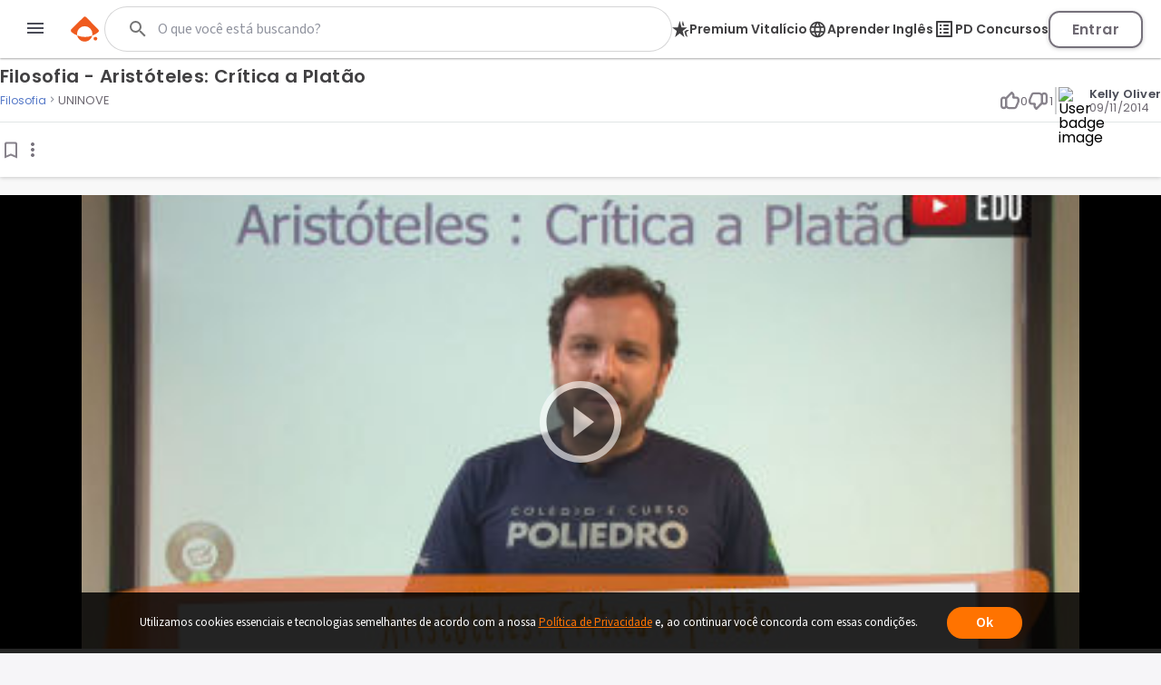

--- FILE ---
content_type: text/html; charset=utf-8
request_url: https://www.google.com/recaptcha/api2/aframe
body_size: 134
content:
<!DOCTYPE HTML><html><head><meta http-equiv="content-type" content="text/html; charset=UTF-8"></head><body><script nonce="H27u8yxDuid3yDLck4dOgA">/** Anti-fraud and anti-abuse applications only. See google.com/recaptcha */ try{var clients={'sodar':'https://pagead2.googlesyndication.com/pagead/sodar?'};window.addEventListener("message",function(a){try{if(a.source===window.parent){var b=JSON.parse(a.data);var c=clients[b['id']];if(c){var d=document.createElement('img');d.src=c+b['params']+'&rc='+(localStorage.getItem("rc::a")?sessionStorage.getItem("rc::b"):"");window.document.body.appendChild(d);sessionStorage.setItem("rc::e",parseInt(sessionStorage.getItem("rc::e")||0)+1);localStorage.setItem("rc::h",'1770018112834');}}}catch(b){}});window.parent.postMessage("_grecaptcha_ready", "*");}catch(b){}</script></body></html>

--- FILE ---
content_type: text/css
request_url: https://www.passeidireto.com/nextjs/1.370.495/_next/static/css/7cf1fb4ad3ab6738.css
body_size: 2616
content:
.VideoThumbnail_pd-fade-in__Jkswr{animation:VideoThumbnail_fadein__pC78U .5s}@keyframes VideoThumbnail_fadein__pC78U{0%{opacity:0}to{opacity:.8}}.VideoThumbnail_video-thumbnail__o_ciG{border-radius:4px;overflow:hidden;flex-shrink:0;position:relative;width:100%;height:100%;background:#d1d2d3}.VideoThumbnail_video-thumbnail__o_ciG.VideoThumbnail_clickable__Ue0vD{cursor:pointer}.VideoThumbnail_video-thumbnail__o_ciG.VideoThumbnail_video-thumbnail-small__2lCw8{width:137px;height:137px;padding-top:0}.VideoThumbnail_video-thumbnail__o_ciG.VideoThumbnail_video-thumbnail-small__2lCw8 .VideoThumbnail_pd-play-button__4NdUu{font-size:0}.VideoThumbnail_video-thumbnail__o_ciG.VideoThumbnail_auto-sized__NdEGS{padding-top:56.25%}.VideoThumbnail_video-thumbnail__o_ciG .VideoThumbnail_page-count__lsiPx{border-radius:4px 0 0 4px;background-color:#f6f5f8;font-size:.8125rem;color:#90939e;padding:4px 8px;position:absolute;bottom:16px;right:0}.VideoThumbnail_video-thumbnail__o_ciG img{width:100%;height:100%;object-fit:cover}.VideoThumbnail_video-thumbnail__o_ciG>img{position:absolute;left:0;top:0}.VideoThumbnail_video-thumbnail__o_ciG .VideoThumbnail_pd-play-button__4NdUu{position:absolute;top:50%;left:50%;transform:translate(-50%,-50%);opacity:.6;z-index:1;border-radius:50%;background:#fff;font-size:0;-webkit-user-select:none;-moz-user-select:none;user-select:none}.VideoThumbnail_video-thumbnail__o_ciG.VideoThumbnail_new-viewer__l5_i6{padding-top:0;min-height:390px;background:#000;display:flex;justify-content:center}.VideoThumbnail_video-thumbnail__o_ciG.VideoThumbnail_new-viewer__l5_i6 img{max-width:1100px;left:auto}@media(max-width:520px){.VideoThumbnail_video-thumbnail__o_ciG.VideoThumbnail_new-viewer__l5_i6 img{object-fit:contain}}@media(min-width:768px){.VideoThumbnail_video-thumbnail__o_ciG.VideoThumbnail_new-viewer__l5_i6{min-height:500px}}.FreeBanner_pd-fade-in__ac15a{animation:FreeBanner_fadein__nsWl_ .5s}@keyframes FreeBanner_fadein__nsWl_{0%{opacity:0}to{opacity:.8}}.FreeBanner_corner-banner__kSsiC{font-size:.8125rem;color:#fff;background-color:#39c790;text-align:center;position:absolute;width:100px;z-index:1;transform-origin:50% 0;transform:rotate(-45deg) translate(-36%,-100%);padding:48px 0 4px}.VideoViewer_pd-fade-in__Eyl4H{animation:VideoViewer_fadein__YM3Ss .5s}@keyframes VideoViewer_fadein__YM3Ss{0%{opacity:0}to{opacity:.8}}.VideoViewer_video-viewer-container__CoH02{width:100%}.VideoViewer_video-viewer-container__CoH02 :first-child{border-radius:unset}.VideoViewer_video-viewer-container__CoH02 .VideoViewer_video-metadata__BhoXk{background-color:#f6f5f8;border:1px solid #d1d2d3;word-break:break-word}.VideoViewer_video-viewer-container__CoH02 .VideoViewer_video-metadata__BhoXk .VideoViewer_video-description__IIhzu{color:#494b56;font-size:.875rem;font-weight:400;line-height:1rem;padding:24px}.VideoViewer_new-viewer__XF9KN{margin:16px 0}.VideoViewer_new-viewer__XF9KN .VideoViewer_video-metadata__BhoXk{border:none;background-color:#f8f8f8}.VideoViewer_new-viewer__XF9KN .VideoViewer_video-metadata__BhoXk .VideoViewer_video-description__IIhzu{padding:24px 0 0;font-size:1rem;color:#414042;line-height:24px}@media(max-width:1300px){.VideoViewer_new-viewer__XF9KN .VideoViewer_video-metadata__BhoXk .VideoViewer_video-description__IIhzu{padding-inline:12px}}.SubjectHeading_pd-fade-in__Qic0D{animation:SubjectHeading_fadein__9X3HG .5s}@keyframes SubjectHeading_fadein__9X3HG{0%{opacity:0}to{opacity:.8}}.SubjectHeading_card-subject__kCBtw{display:flex;flex-direction:row}.SubjectHeading_card-subject__kCBtw.SubjectHeading_new-viewer__U_gOh{color:#5679c8!important}.SubjectHeading_card-subject__kCBtw.SubjectHeading_new-viewer__U_gOh:hover{opacity:.75}.SubjectHeading_card-subject__kCBtw .SubjectHeading_card-subject-name__9HCMN{font-size:.75rem;font-family:Poppins;display:-webkit-box;-webkit-box-orient:vertical;-webkit-line-clamp:1;overflow:hidden;word-break:break-all;font-weight:400}.SubjectHeading_card-subject__kCBtw .SubjectHeading_card-at__S5WIj{margin-right:4px}.UserBadge_pd-fade-in__ma1Eg{animation:UserBadge_fadein__oG3IC .5s}@keyframes UserBadge_fadein__oG3IC{0%{opacity:0}to{opacity:.8}}.UserBadge_user-badge__BEeKk{display:flex;flex-direction:row;align-items:center}.UserBadge_user-badge__BEeKk .UserBadge_user-badge-image-box__rEvaW{display:flex;margin-right:12px}.UserBadge_user-badge__BEeKk .UserBadge_user-badge-image__nRGes{height:auto;border-radius:50%;object-fit:cover;aspect-ratio:1/1}.UserBadge_user-badge__BEeKk .UserBadge_user-badge-name-info__v20ok{display:flex;flex-direction:column;align-items:baseline;text-align:left}.UserBadge_user-badge__BEeKk .UserBadge_user-badge-name-info__v20ok .UserBadge_user-badge-name__0O8v6{display:flex;color:#494b56}.UserBadge_user-badge__BEeKk .UserBadge_user-badge-name-info__v20ok .UserBadge_user-badge-name__0O8v6 span{display:-webkit-box;-webkit-box-orient:vertical;-webkit-line-clamp:1;overflow:hidden;word-break:break-word}.UserBadge_user-badge__BEeKk .UserBadge_inline-name-section__pYT7z{flex-direction:row;align-items:center;gap:4px}@media(max-width:390px){.UserBadge_user-badge__BEeKk .UserBadge_inline-name-section__pYT7z{flex-direction:column;gap:0;align-items:baseline}}.UserBadge_user-badge__BEeKk .UserBadge_verified-user__p7JXO{padding:2px;border:3px solid #1da1f2}.UserBadge_user-badge__BEeKk .UserBadge_verified-user-image__oHO41{width:13px;height:13px;margin-left:4px}a.UserBadge_user-badge__BEeKk .UserBadge_user-badge-name__0O8v6:hover{color:#90939e}.DislikeIcon_pd-fade-in__n0sKj{animation:DislikeIcon_fadein__R1zIP .5s}@keyframes DislikeIcon_fadein__R1zIP{0%{opacity:0}to{opacity:.8}}.DislikeIcon_pd-dislike-icon__Kk3M8 path{transition:all .2s;fill:#888}.DislikeIcon_pd-dislike-icon__new-color__OtCuL path{fill:#87828b}.DislikeIcon_pd-dislike-icon__Kk3M8:not(.DislikeIcon_pd-dislike-icon__new-color__OtCuL):hover path{fill:#ff7300}.LikeIcon_pd-fade-in__84mCK{animation:LikeIcon_fadein__O1pZN .5s}@keyframes LikeIcon_fadein__O1pZN{0%{opacity:0}to{opacity:.8}}.LikeIcon_pd-like-icon__ZdUij path{transition:all .2s;fill:#888}.LikeIcon_pd-like-icon__new-color__gC9nZ path{fill:#87828b}.LikeIcon_pd-like-icon__ZdUij:not(.LikeIcon_pd-like-icon__new-color__gC9nZ):hover path{fill:#ff7300}.MoreVerticalIcon_pd-fade-in__Y_2wI{animation:MoreVerticalIcon_fadein__19ARU .5s}@keyframes MoreVerticalIcon_fadein__19ARU{0%{opacity:0}to{opacity:.8}}.MoreVerticalIcon_pd-more-vertical-icon__vM1bz{fill:#90939e;border-radius:50%}.MoreVerticalIcon_pd-more-vertical-icon__vM1bz:hover{fill:#2e2f32;background-color:#b9bbc3}.MoreVerticalIcon_pd-more-vertical-icon__new-style__j3_oi{fill:#76717b;border-radius:12px}.MoreVerticalIcon_pd-more-vertical-icon__new-style__active__aSrlZ,.MoreVerticalIcon_pd-more-vertical-icon__new-style__j3_oi:hover{background-color:#ededed}.MoreVerticalIcon_pd-more-vertical-icon__new-style__menu-question__D0OW4{fill:#414042;border-radius:12px}.MoreVerticalIcon_pd-more-vertical-icon__new-style__menu-question__D0OW4:hover,.MoreVerticalIcon_pd-more-vertical-icon__new-style__menu-question__active__At160{background-color:#f8f8f8}.RecommendationCardBase_pd-fade-in__pgIW_{animation:RecommendationCardBase_fadein__h9p30 .5s}@keyframes RecommendationCardBase_fadein__h9p30{0%{opacity:0}to{opacity:.8}}.RecommendationCardBase_recommendation-card-base-container__rkR36{width:inherit;display:flex;align-items:flex-start;max-width:100%;padding:12px;gap:8px;border-radius:12px;border:1px solid #e1e5e5;position:relative;cursor:pointer;height:80px}@media screen and (max-width:1300px){.RecommendationCardBase_recommendation-card-base-container__rkR36{max-width:100%}}.RecommendationCardBase_recommendation-card-base-container__rkR36 div{pointer-events:none}.RecommendationCardBase_recommendation-card-base-container__rkR36 a,.RecommendationCardBase_recommendation-card-base-container__rkR36 button{pointer-events:all}.RecommendationCardBase_recommendation-card-base-container__rkR36 .RecommendationCardBase_thumbnail-container__XbS9Q{position:relative;height:55px}.RecommendationCardBase_recommendation-card-base-container__rkR36 .RecommendationCardBase_thumbnail-container__XbS9Q .RecommendationCardBase_thumbnail__TdhiO{width:100%;height:100%;transition:opacity .3s ease-in-out}.RecommendationCardBase_recommendation-card-base-container__rkR36 .RecommendationCardBase_thumbnail-container__XbS9Q .RecommendationCardBase_overlay__dEcr4{opacity:0;transition:opacity .3s;position:absolute;left:0;right:0;bottom:0;top:0}.RecommendationCardBase_recommendation-card-base-container__rkR36 .RecommendationCardBase_content__jIdwM{display:flex;flex-direction:column;height:100%;justify-content:space-between;color:#6e6972;font-size:.8125rem;line-height:18px}.RecommendationCardBase_recommendation-card-base-container__rkR36 .RecommendationCardBase_content__jIdwM .RecommendationCardBase_content-title__aQmVe{display:-webkit-box;font-size:.75rem;line-height:20px;font-weight:400;color:#414042;overflow:hidden;text-overflow:ellipsis;-webkit-line-clamp:2;-webkit-box-orient:vertical;word-break:break-word}.RecommendationCardBase_recommendation-card-base-container__rkR36 .RecommendationCardBase_content__jIdwM .RecommendationCardBase_content-title__aQmVe a{position:static}.RecommendationCardBase_recommendation-card-base-container__rkR36 .RecommendationCardBase_content__jIdwM .RecommendationCardBase_content-title__aQmVe a:before{content:"";position:absolute;z-index:0;top:0;left:0;width:100%;height:100%}.RecommendationCardBase_recommendation-card-base-container__rkR36 .RecommendationCardBase_content__jIdwM .RecommendationCardBase_content-description__M0rRU{display:-webkit-box;-webkit-box-orient:vertical;-webkit-line-clamp:1;overflow:hidden;word-break:break-word;font-size:.8125rem;font-weight:400;color:#6e6972}.RecommendationCardBase_recommendation-card-base-container__rkR36:hover .RecommendationCardBase_thumbnail-container__XbS9Q .RecommendationCardBase_thumbnail__TdhiO{will-change:opacity;opacity:1}.RecommendationCardBase_recommendation-card-base-container__rkR36:hover .RecommendationCardBase_thumbnail-container__XbS9Q .RecommendationCardBase_overlay__dEcr4{opacity:.9}.RecommendationCardBase_recommendation-card-base-container__rkR36:hover .RecommendationCardBase_content__jIdwM .RecommendationCardBase_content-title__aQmVe{opacity:.75}.RecommendationFileThumbnail_pd-fade-in__FuXer{animation:RecommendationFileThumbnail_fadein__di3Tm .5s}@keyframes RecommendationFileThumbnail_fadein__di3Tm{0%{opacity:0}to{opacity:.8}}.RecommendationFileThumbnail_material-thumbnail__UfNhP{display:flex;position:relative;width:55px;height:100%;border-radius:6px;border:1px solid #e1e5e5;background-color:#343335;overflow:hidden}.RecommendationFileThumbnail_material-thumbnail__UfNhP .RecommendationFileThumbnail_thumbnail-image__QLlUK{width:100%;height:100%;object-fit:cover}.RecommendationFileThumbnail_material-thumbnail__UfNhP .RecommendationFileThumbnail_material-page-count__5L0qN{margin:auto;text-align:center;color:#fff;font-size:.8125rem;font-weight:400;padding:0 5px;line-height:17px}.RecommendationVideoThumbnail_pd-fade-in__pLnjJ{animation:RecommendationVideoThumbnail_fadein__5aySx .5s}@keyframes RecommendationVideoThumbnail_fadein__5aySx{0%{opacity:0}to{opacity:.8}}.RecommendationVideoThumbnail_video-thumbnail__GOk8y{display:flex;position:relative;width:55px;height:100%;border-radius:6px;border:1px solid #e1e5e5;background-color:#343335;overflow:hidden}.RecommendationVideoThumbnail_video-thumbnail__GOk8y .RecommendationVideoThumbnail_thumbnail-image__mRDjM{width:100%;height:100%;object-fit:cover}.RecommendationVideoThumbnail_video-thumbnail__GOk8y .RecommendationVideoThumbnail_pd-play-button-overlay__0cEGI,.RecommendationVideoThumbnail_video-thumbnail__GOk8y .RecommendationVideoThumbnail_pd-play-button__RBGRD{position:absolute;top:50%;left:50%;transform:translate(-50%,-50%);z-index:1;border-radius:50%;background:#fff;font-size:0;-webkit-user-select:none;-moz-user-select:none;user-select:none}.RecommendationVideoThumbnail_video-thumbnail__GOk8y .RecommendationVideoThumbnail_pd-play-button-overlay__0cEGI{opacity:.75}.RecommendationQuestionThumbnail_pd-fade-in__Tbn79{animation:RecommendationQuestionThumbnail_fadein__Z31K_ .5s}@keyframes RecommendationQuestionThumbnail_fadein__Z31K_{0%{opacity:0}to{opacity:.8}}.RecommendationQuestionThumbnail_question-thumbnail__fNEjy{position:relative;width:32px;height:70px;background-color:#dfd3f2;border-radius:8px;display:flex;align-items:flex-start;justify-content:center;padding-top:12px}.ListIcon_pd-fade-in__3ioMx{animation:ListIcon_fadein__vJKaG .5s}@keyframes ListIcon_fadein__vJKaG{0%{opacity:0}to{opacity:.8}}.ListIcon_pd-list-icon__JeAZQ path{transition:all .2s;fill:#90939e}.ListIcon_pd-list-icon__JeAZQ:hover path{fill:#ff7300}@import"https://fonts.googleapis.com/css2?family=Poppins:wght@400;600;700&display=swap";.VideoPageContent_pd-fade-in__HXmxL{animation:VideoPageContent_fadein__4qtMh .5s}@keyframes VideoPageContent_fadein__4qtMh{0%{opacity:0}to{opacity:.8}}.VideoPageContent_layout__QsW6P{background-color:#f8f8f8}.VideoPageContent_video-footer__v4_Hn [class*=_footer-wrapper_]{max-width:none}@media screen and (min-width:1281px){.VideoPageContent_video-footer__v4_Hn{display:none}}.VideoPageContent_new-viewer__zEaHJ{width:100%;height:100%}@media(max-width:1300px){.VideoPageContent_content-viewer-sidebar-list__o_RJX{display:none}}

--- FILE ---
content_type: application/javascript
request_url: https://resources.passeidireto.com/pd-cookie-banner/latest/index.js
body_size: 3755
content:
!function(){var e={};function t(e,t){if(!t)return"";let o="; "+e;return!0===t?o:o+"="+t}e='html{-webkit-text-size-adjust:100%}html:focus-within{scroll-behavior:smooth}body{-webkit-text-size-adjust:100%;text-size-adjust:100%;-moz-osx-font-smoothing:grayscale;-webkit-font-smoothing:antialiased;width:100%;min-height:100vh;text-rendering:optimizeSpeed;position:relative}*,:after,:before{box-sizing:border-box}a:not([class]){-webkit-text-decoration-skip-ink:auto;text-decoration-skip-ink:auto}a,abbr,acronym,address,applet,article,aside,audio,b,big,blockquote,body,br,button,canvas,caption,center,cite,code,col,colgroup,data,datalist,dd,del,details,dfn,div,dl,dt,em,embed,fieldset,figcaption,figure,footer,form,h1,h2,h3,h4,h5,h6,head,header,hgroup,hr,html,i,iframe,img,input,ins,kbd,label,legend,li,link,main,map,mark,menu,meta,meter,nav,noscript,object,ol,optgroup,option,output,p,param,picture,pre,progress,q,rb,rp,rt,rtc,ruby,s,samp,script,section,select,small,source,span,strong,style,svg,sub,summary,sup,table,tbody,td,template,textarea,tfoot,th,thead,time,title,tr,track,tt,u,ul,var,video,wbr{font-size:100%;font:inherit;vertical-align:baseline;border:0;margin:0;padding:0}:focus{outline:0}article,aside,details,embed,figcaption,figure,footer,header,hgroup,main,menu,nav,object,section{display:block}canvas,iframe{max-width:100%;height:auto;display:block}ol,ul{list-style:none}blockquote,q{quotes:none}blockquote:before,blockquote:after,q:before,q:after{content:"";content:none}input:required,input{box-shadow:none}input:-webkit-autofill{-webkit-box-shadow:inset 0 0 0 30px #fff}input:-webkit-autofill:hover{-webkit-box-shadow:inset 0 0 0 30px #fff}input:-webkit-autofill:focus{-webkit-box-shadow:inset 0 0 0 30px #fff}input:-webkit-autofill:active{-webkit-box-shadow:inset 0 0 0 30px #fff}input[type=search]::-webkit-search-cancel-button{-webkit-appearance:none;-moz-appearance:none}input[type=search]::-webkit-search-decoration{-webkit-appearance:none;-moz-appearance:none}input[type=search]::-webkit-search-results-button{-webkit-appearance:none;-moz-appearance:none}input[type=search]::-webkit-search-results-decoration{-webkit-appearance:none;-moz-appearance:none}input[type=search]{-webkit-appearance:none;-moz-appearance:none;box-sizing:content-box}input:focus{outline:none}video{background:#000}audio:not([controls]){height:0;display:none}[hidden]{display:none}a:active,a:hover{outline:none}audio,img,picture,svg,video{vertical-align:middle;max-width:100%;height:auto;display:inline-block}button,input{line-height:normal}button{-webkit-appearance:button;cursor:pointer;background:0 0;border:0}html input[type=button]{-webkit-appearance:button;cursor:pointer;background:0 0;border:0}input[type=reset]{-webkit-appearance:button;cursor:pointer;background:0 0;border:0}input[type=submit]{-webkit-appearance:button;cursor:pointer;background:0 0;border:0}button[disabled],html input[disabled]{cursor:default}[disabled],[aria-disabled=true]{pointer-events:none}[disabled=true]{pointer-events:none}input[type=checkbox]{padding:0}input[type=radio]{padding:0}input[type=search]{-webkit-appearance:textfield;box-sizing:content-box}input[type=search]::-webkit-search-cancel-button{-webkit-appearance:none}input[type=search]::-webkit-search-decoration{-webkit-appearance:none}button::-moz-focus-inner{border:0;padding:0}input::-moz-focus-inner{border:0;padding:0}button{background:0 0;border:0}textarea{vertical-align:top;resize:vertical;overflow:auto}table{border-collapse:collapse;border-spacing:0;text-indent:0}hr{box-sizing:content-box;page-break-after:always;background:#000;border:0;width:100%;height:1px;margin:0;padding:0;line-height:0;overflow:visible}pre{font-family:monospace;font-size:100%}a{background-color:transparent}abbr[title]{border-bottom:none;text-decoration:none}code,kbd,pre,samp{font-family:monospace}small{font-size:75%}sub,sup{vertical-align:baseline;font-size:75%;line-height:0;position:relative}sub{bottom:-5px}sup{top:-5px}button,input,optgroup,select,textarea{margin:0;padding:0;font-family:inherit;font-size:100%;line-height:1}button,input{overflow:visible}button,select{text-transform:none}button{-webkit-appearance:button}[type=button]{-webkit-appearance:button}[type=reset]{-webkit-appearance:button}[type=submit]{-webkit-appearance:button}button::-moz-focus-inner{border-style:none;outline:0;padding:0}[type=button]::-moz-focus-inner{border-style:none;outline:0;padding:0}[type=reset]::-moz-focus-inner{border-style:none;outline:0;padding:0}[type=submit]::-moz-focus-inner{border-style:none;outline:0;padding:0}legend{color:inherit;white-space:normal;border:0;width:100%;max-width:100%;display:block}fieldset{min-width:0}body:not(:-moz-handler-blocked) fieldset{display:block}progress{vertical-align:baseline}[type=number]::-webkit-inner-spin-button{height:auto}[type=number]::-webkit-outer-spin-button{height:auto}[type=search]{-webkit-appearance:textfield;outline-offset:-2px}[type=search]::-webkit-search-decoration{-webkit-appearance:none}::-webkit-file-upload-button{-webkit-appearance:button;font:inherit}summary{display:list-item}template{display:none}.pd-heading-xl{color:#2e2f32;font-size:1.25rem;font-weight:600;line-height:1.2}.pd-heading-lg{color:#2e2f32;font-size:1.125rem;font-weight:600;line-height:1.2}.pd-heading-md{color:#2e2f32;font-size:1rem;font-weight:600;line-height:1.2}.pd-heading-sm{color:#2e2f32;font-size:.875rem;font-weight:600;line-height:1.2}.pd-subtitle-md{font-size:.875rem;font-weight:400;line-height:1.2}.pd-subtitle-lg{font-size:1rem;font-weight:400;line-height:1.2}.pd-paragraph-md{color:#2e2f32;font-size:1rem;font-weight:400;line-height:1.5}.pd-paragraph-sm{color:#2e2f32;font-size:.875rem;font-weight:400;line-height:1.5}.pd-caption{color:#90939e;font-size:.813rem;font-weight:400;line-height:1.2}[class*=pd-heading].action,[class*=pd-paragraph].action{color:#ff7300}[class*=pd-heading].neutral,[class*=pd-paragraph].neutral{color:#90939e}[class*=pd-heading].reverse,[class*=pd-paragraph].reverse{color:#fff}[class*=pd-heading].uppercase,[class*=pd-paragraph].uppercase{text-transform:uppercase}.pd-thumbnail-rectangle-xs{border-radius:4px;width:100px;min-width:100px;height:136px;overflow:hidden;box-shadow:0 1px 3px rgba(0,0,0,.4)}.pd-thumbnail-rectangle-sm{border-radius:4px;width:110px;min-width:110px;height:146px;overflow:hidden;box-shadow:0 1px 3px rgba(0,0,0,.4)}.pd-thumbnail-rectangle-md{border-radius:6px;width:137px;min-width:137px;height:184px;overflow:hidden;box-shadow:0 1px 3px rgba(0,0,0,.4)}.pd-thumbnail-rectangle-lg{border-radius:6px;width:180px;min-width:180px;height:243px;overflow:hidden;box-shadow:0 1px 3px rgba(0,0,0,.4)}.pd-thumbnail-square-xs{border-radius:4px;width:100px;min-width:100px;height:100px;overflow:hidden;box-shadow:0 1px 3px rgba(0,0,0,.4)}.pd-thumbnail-square-sm{border-radius:4px;width:110px;min-width:110px;height:110px;overflow:hidden;box-shadow:0 1px 3px rgba(0,0,0,.4)}.pd-thumbnail-square-md{border-radius:6px;width:137px;min-width:137px;height:137px;overflow:hidden;box-shadow:0 1px 3px rgba(0,0,0,.4)}.pd-thumbnail-square-lg{border-radius:6px;width:180px;min-width:180px;height:180px;overflow:hidden;box-shadow:0 1px 3px rgba(0,0,0,.4)}.pd-button-primary{color:#fff;text-transform:none;background-color:#ff7300;border-radius:500px;align-items:center;padding:8px 16px;font-size:.875rem;font-weight:600;line-height:1.2;transition:all .3s cubic-bezier(.25,.8,.5,1);display:flex}.pd-button-primary i.material-icons{margin-right:4px;font-size:1.125rem}.pd-button-primary:hover{cursor:pointer;background-color:#ff8927!important}.pd-button-primary:disabled{color:#90939e!important;background-color:#d1d2d3!important}.pd-button-secondary{color:#fff;text-transform:none;background-color:#39c790;border-radius:500px;align-items:center;padding:8px 16px;font-size:.875rem;font-weight:600;line-height:1.2;transition:all .3s cubic-bezier(.25,.8,.5,1);display:flex}.pd-button-secondary i.material-icons{margin-right:4px;font-size:1.125rem}.pd-button-secondary:hover{cursor:pointer;background-color:#50d29f!important}.pd-button-secondary:disabled{color:#90939e!important;background-color:#d1d2d3!important}.pd-button-primary-transparent{color:#ff7300;text-transform:none;background-color:transparent;font-size:.875rem;font-weight:600;line-height:1.2;transition:all .3s cubic-bezier(.25,.8,.5,1)}.pd-button-primary-transparent i.material-icons{margin-right:4px;font-size:1.125rem}.pd-button-primary-transparent:hover{cursor:pointer;color:#ff8927!important}.pd-button-primary-transparent:disabled{color:#90939e!important}.pd-button-gray{color:#494b56;text-transform:none;background-color:transparent;border:2px solid #494b56;border-radius:500px;align-items:center;padding:8px 16px;font-size:.875rem;font-weight:600;line-height:1.2;transition:all .3s cubic-bezier(.25,.8,.5,1);display:flex}.pd-button-gray i.material-icons{margin-right:4px;font-size:1.125rem}.pd-button-gray:hover{color:#90939e;cursor:pointer;border:2px solid #90939e!important}.pd-button-gray:disabled{color:#b9bbc3!important;border:2px solid #b9bbc3!important}[class*=pd-button-gray].reverse{color:#fff;border:2px solid #fff}.pd-button-gray-transparent{color:#494b56;text-transform:none;background-color:transparent;font-size:.875rem;font-weight:600;line-height:1.2;transition:all .3s cubic-bezier(.25,.8,.5,1)}.pd-button-gray-transparent i.material-icons{margin-right:4px;font-size:1.125rem}.pd-button-gray-transparent:hover{cursor:pointer;color:#90939e!important}.pd-button-gray-transparent:disabled{color:#b9bbc3!important}[class*=pd-button].small{padding:4px 12px;font-size:.813rem}[class*=pd-button].large{padding:12px 24px;font-size:1rem}.pd-action-list{background-color:#fff;border-radius:6px;min-width:185px;padding:12px 0;box-shadow:0 0 10px rgba(0,0,0,.3)}.pd-action-item-list{color:#494b56;justify-content:flex-start;align-items:center;padding:12px 24px;font-size:.875rem;font-weight:600;text-decoration:none}.pd-action-item-list i.material-icons{margin-right:12px;font-size:1.125rem}.pd-action-item-list:hover{cursor:pointer;background-color:#f6f5f8!important}.pd-smooth-transition{transition:all .3s cubic-bezier(.25,.8,.5,1)}.pd_cookie_banner{background:var(--banner-color,rgba(0,0,0,var(--banner-opacity,.85)));padding:var(--banner-padding,16px 16px);box-sizing:border-box;width:100%;z-index:var(--banner-z-index,9999);outline:var(--banner-outline,none);flex-wrap:nowrap;justify-content:center;align-items:center;display:flex;position:fixed;left:0}.pd_cookie_banner__text{margin-right:var(--banner-text-margin-right,32px);color:var(--banner-text-color,#fff)}.pd_cookie_banner__button{padding:var(--banner-button-padding,8px 32px);font-family:Source Sans Pro;font-size:var(--banner-button-font-size,none);justify-content:center;align-items:center;display:inline-flex}.position,.pd_cookie_banner__top,.pd_cookie_banner__bottom{--inner-position:var(--banner-position,0)}.pd_cookie_banner__bottom{bottom:var(--inner-position)}.pd_cookie_banner__top{top:var(--inner-position)}a,a:visited{color:#ff7300}@media (width<=768px){.pd_cookie_banner__top{top:var(--banner-position-mobile,--inner-position)}p.pd_cookie_banner__text,button.pd_cookie_banner__button{font-size:10px}.pd_cookie_banner__text{margin-right:16px}.pd_cookie_banner__button{padding:8px 16px;font-size:10px}}';var o=function(e){return function(e){let t={};for(let o of e?e.split("; "):[]){let e=o.split("="),n=e.slice(1).join("=");'"'===n[0]&&(n=n.slice(1,-1));try{t[decodeURIComponent(e[0])]=n.replace(/(%[\dA-F]{2})+/gi,decodeURIComponent)}catch(e){}}return t}(document.cookie)[e]},n=function(e,o,n={}){var i;document.cookie=(i={path:"/",...n},encodeURIComponent(e).replace(/%(2[346B]|5E|60|7C)/g,decodeURIComponent).replace(/\(/g,"%28").replace(/\)/g,"%29")+"="+encodeURIComponent(o).replace(/%(2[346BF]|3[AC-F]|40|5[BDE]|60|7[BCD])/g,decodeURIComponent)+function(e){if("number"==typeof e.expires){let t=Math.min(Date.now()+864e5*e.expires,864e13);e.expires=new Date(t)}return t("Expires",e.expires?e.expires.toUTCString():"")+t("Domain",e.domain)+t("Path",e.path)+t("Secure",e.secure)+t("Partitioned",e.partitioned)+t("SameSite",e.sameSite)}(i))},i={};i=JSON.parse('{"bannerText":{"pt-BR":"Utilizamos cookies essenciais e tecnologias semelhantes de acordo com a nossa <a target=\\"_blank\\" rel=\\"noopener noreferrer\\" href=\\"https://sobreuol.noticias.uol.com.br/normas-de-seguranca-e-privacidade\\">Política de Privacidade</a> e, ao continuar você concorda com essas condições.","es":"Usamos cookies esenciales y tecnologías similares de acuerdo con nuestra <a target=\\"_blank\\" rel=\\"noopener noreferrer\\" href=\\"https://sobreuol.noticias.uol.com.br/normas-de-seguranca-e-privacidade/es\\">Política de Privacidad</a>. Al continuar, aceptas estas condiciones."},"buttonText":{"pt-BR":"Ok","es":"Ok"}}');let r=Object.freeze({...{cookieName:"pdAcceptedCookies",privacyPolicyVersion:"1",cookiePath:"/",secureOption:"true",cookieExpireDate:parseInt("2147483647000",10),cookieDomain:".passeidireto.com",cookieGlobalDomain:".studenta.com"},env:"production"});class a extends HTMLElement{constructor(){super(),this.name="pd-cookie-banner",this.shadow=this.attachShadow({mode:"open"});const t=this.attributes,o=t.secure?.value??r.secureOption;this.privacyPolicyVersion=t["privacy-policy-version"]?.value??r.privacyPolicyVersion,this.cookieName=t["cookie-name"]?.value??r.cookieName;const n=window.location.host.indexOf(r.cookieDomain)>-1?r.cookieDomain:r.cookieGlobalDomain;this.options={path:t.path?.value??r.cookiePath,domain:t.domain?.value??n,secure:"true"===o,expires:this.getExpireDate(r.cookieExpireDate)};const a=this.getLanguageByDomain(window.location.hostname);this.template=`
            <style>
                ${function(e){return e&&e.__esModule?e.default:e}(e)}
            </style>
            <div class="pd_cookie_banner">
                <p class="pd_cookie_banner__text">${i.bannerText[a]}</p>
                <button type="button" class="pd_cookie_banner__button pd-button-primary">${i.buttonText[a]}</button>
            </div>
        `}getLanguageByDomain(e){return"studenta"===e.split(".")[1]?"es":"pt-BR"}connectedCallback(){this.shadow.innerHTML="",this.cookieIsSet()||(this.shadow.innerHTML=this.template,this.shadow.querySelector(".pd_cookie_banner__button").addEventListener("click",()=>{n(this.cookieName,this.privacyPolicyVersion,this.options),this.shadow.innerHTML=""})),this.setPositionClass(),this.setBannerTypography()}setPositionClass(){let e=this.getPosition(this.attributes.position?.value);this.shadow.querySelector(".pd_cookie_banner")?.classList.add(e)}setBannerTypography(){let e=this.getTypography(this.attributes.typography?.value);this.shadow.querySelector(".pd_cookie_banner__text")?.classList.add(e)}cookieIsSet(){return o(this.cookieName)===this.privacyPolicyVersion}getPosition(e){return"top"===e?"pd_cookie_banner__top":"pd_cookie_banner__bottom"}getTypography(e){return e||"pd-heading-sm"}getExpireDate(e){let t=new Date((0x80000000-1)*1e3),o=new Date(e);return o.getTime()>t.getTime()?t:o}}"undefined"!=typeof window&&customElements.define("pd-cookie-banner",a)}();

--- FILE ---
content_type: image/svg+xml
request_url: https://www.passeidireto.com/nextjs/1.370.495/_next/static/images/twitter-share-opt.svg
body_size: 641
content:
<svg xmlns="http://www.w3.org/2000/svg" width="48" height="48"><path fill="#03a9f4" d="M23.994 0C5.551 0-5.976 20.024 3.246 36.044a23.943 23.943 0 0 0 20.748 12.015c18.444 0 29.97-20.024 20.749-36.044A23.946 23.946 0 0 0 23.994 0Z"/><path fill="#fff" d="M38.363 15.749c-1.057.469-2.397.91-3.596 1.056 1.22-.724 3.156-2.235 3.596-3.601-1.14.671-3.202 1.388-4.547 1.647-1.074-1.141-2.606-1.647-4.303-1.647-3.261 0-5.535 2.767-5.535 6.002v2.401c-4.795 0-9.47-3.658-12.38-7.203a5.798 5.798 0 0 0-.799 2.95c0 2.184 2.003 4.399 3.589 5.453-.968-.029-2.799-.769-3.596-1.2v.068c0 2.841 1.991 4.77 4.689 5.308-.493.136-1.093.625-3.405.625.751 2.324 4.524 3.551 7.107 3.602-2.022 1.569-5.624 2.4-8.391 2.4-.479 0-.737.027-1.199-.027 2.611 1.657 6.257 2.428 9.59 2.428 10.857 0 16.782-8.304 16.782-16.049 0-.254-.008-1.106-.021-1.356 1.16-.819 1.63-1.676 2.419-2.857"/></svg>

--- FILE ---
content_type: text/javascript
request_url: https://www.passeidireto.com/nextjs/1.370.495/_next/static/chunks/pages/video/%5Bid%5D/%5Balias%5D-aa1ef3c9529cca43.js
body_size: 593
content:
try{let e="undefined"!=typeof window?window:"undefined"!=typeof global?global:"undefined"!=typeof globalThis?globalThis:"undefined"!=typeof self?self:{},t=(new e.Error).stack;t&&(e._sentryDebugIds=e._sentryDebugIds||{},e._sentryDebugIds[t]="a5df3419-dff1-4a63-89df-0651913230b4",e._sentryDebugIdIdentifier="sentry-dbid-a5df3419-dff1-4a63-89df-0651913230b4")}catch(e){}(self.webpackChunk_N_E=self.webpackChunk_N_E||[]).push([[3449],{50671:function(e,t,n){(window.__NEXT_P=window.__NEXT_P||[]).push(["/video/[id]/[alias]",function(){return n(5289)}])},64291:function(e,t,n){"use strict";n.d(t,{Z:function(){return a}});var i=n(67294);function a(e){let{experimentKey:t=null,materialRestriction:n,materialType:a}=e;(0,i.useEffect)(()=>{let e={experimentKey:t};a&&(e.materialType=a),n&&(e.materialRestriction=n),window.gtmDataLayer=window.gtmDataLayer||[],window.gtmDataLayer.push(e)},[t,a,n])}},5289:function(e,t,n){"use strict";n.r(t),n.d(t,{__N_SSP:function(){return l},default:function(){return s}});var i=n(85893),a=n(67294),f=n(29095),u=n(64291),d=n(25709),r=n(92571),o=n(28961),l=!0;function s(e){let{video:t,locale:n}=e;(0,u.Z)({materialType:"video"});let{isMgMAvailable:l}=(0,r.M)();(0,a.useEffect)(()=>{l&&(0,o.te)({category:o.T9.MEMBER_GET_MEMBER,locale:n})},[l,n]);let s=!t.IsIndexableSEO,c=f.Z.getAllMetadata(t,n,null,l,s);return(0,i.jsx)(d.z,{video:t,metaData:c})}}},function(e){e.O(0,[6200,7204,1106,2751,2175,3346,6802,3560,4739,809,5418,7951,3350,9939,2888,9774,179],function(){return e(e.s=50671)}),_N_E=e.O()}]);

--- FILE ---
content_type: image/svg+xml
request_url: https://www.passeidireto.com/nextjs/1.370.495/_next/static/images/video-play-button-90-opt.svg
body_size: 19
content:
<svg xmlns="http://www.w3.org/2000/svg" viewBox="0 0 24 24" fill="#2F2F32" width="90" height="90"><path d="M0 0h24v24H0z" fill="none"/><path d="M12 2C6.48 2 2 6.48 2 12s4.48 10 10 10 10-4.48 10-10S17.52 2 12 2zm-2 14.5v-9l6 4.5-6 4.5z"/></svg>

--- FILE ---
content_type: text/javascript
request_url: https://www.passeidireto.com/nextjs/1.370.495/_next/static/chunks/3346-8ff62a642e9a9566.js
body_size: 7565
content:
try{let e="undefined"!=typeof window?window:"undefined"!=typeof global?global:"undefined"!=typeof globalThis?globalThis:"undefined"!=typeof self?self:{},t=(new e.Error).stack;t&&(e._sentryDebugIds=e._sentryDebugIds||{},e._sentryDebugIds[t]="7d504311-db66-489d-989d-83795d8787bd",e._sentryDebugIdIdentifier="sentry-dbid-7d504311-db66-489d-989d-83795d8787bd")}catch(e){}(self.webpackChunk_N_E=self.webpackChunk_N_E||[]).push([[3346],{34733:function(e,t,n){"use strict";n.d(t,{M:function(){return r}});let r=64},57636:function(e,t){"use strict";t.Z={HISTORY:1,SUGGEST:2,DYNAMIC_FILTER:3}},48398:function(e,t){"use strict";let n={MATERIAL:{key:1,name:"Material"},QUESTION:{key:2,name:"Question"},USER:{key:3,name:"Student",isBlocked:!0},SUBJECT:{key:4,name:"Subject"},LIST:{key:5,name:"MaterialList",isBlocked:!0},PROFILE_LISTS:{key:6,name:"ProfileLists",isBlocked:!0},fromKey:function(e){if(!e)return;let t=Number.parseInt(e);return Object.values(n).find(e=>e.key===t)}};t.Z=n},32595:function(e,t,n){"use strict";n.d(t,{Z:function(){return g}});var r=n(48398),a=n(91802),c=n(74586);let{SEARCH_EVENT:s,SEARCH_CONTEXT:o,SEARCH_TYPE:i,SEARCH_SCROLL_EVENT:l,EMPTY_SEARCH_RESULT_EVENT:u,SEARCH_RESULT_INTERACTION:d,SEARCH_FILTER_INTERACTION:h,SEARCH_INPUT_INTERACTION:_}={SEARCH_CONTEXT:"search",SEARCH_TYPE:"busca",SEARCH_SCROLL_EVENT:"SearchScroll",EMPTY_SEARCH_RESULT_EVENT:"EmptySearchResult",SEARCH_RESULT_INTERACTION:"SearchResultInteraction",SEARCH_FILTER_INTERACTION:"SearchFilterInteraction",SEARCH_EVENT:"Search",SEARCH_INPUT_INTERACTION:"SearchInputInteraction"},f=e=>{let{searchToken:t,searchContentType:n,item:r,itemOrder:s,hasExactMatch:o,context:i}=e;(0,a.L9)({name:d,data:{context:i,searchToken:t,itemOrder:s,...(0,c.SZ)(n,r),hasExactMatch:o}})},x=e=>{let{context:t,contextValueId:n,page:r,source:c}=e;(0,a.L9)({name:h,data:{context:t,contextValueId:n,page:r,source:c}})};var g={trackingSearchResult:e=>{let{searchToken:t,searchContentType:n,hasExactMatch:r,exactContent:o,maxScore:i,pagename:l,questionAnswerType:u}=e,d=(0,c.rE)(n,i);(0,a.L9)({name:s,data:{searchToken:t,searchFilter:(0,c.RY)(n),hasExactMatch:r,exactContent:o,pagename:l,questionAnswerType:u,...d}})},trackingSearchResultScroll:e=>{let{pageNumber:t,searchContentType:n}=e;(0,a.L9)({name:l,data:{page:o,context:o,pageNumber:t,searchFilter:(0,c.RY)(n)}})},trackingSearchResultEmpty:e=>{let{searchToken:t,searchContentType:n}=e;(0,a.L9)({name:u,data:{searchToken:t,searchType:i,searchFilter:(0,c.RY)(n)}})},trackingSearchResultCardClick:e=>{var t,n;let a=r.Z.MATERIAL.key===(null==e?void 0:null===(t=e.searchContentType)||void 0===t?void 0:t.key)||r.Z.QUESTION.key===(null==e?void 0:null===(n=e.searchContentType)||void 0===n?void 0:n.key)?"view content":"navigate";f({...e,context:a})},trackingSearchResultFollowClick:e=>{var t;return f({...e,context:null!==(t=e.context)&&void 0!==t?t:"follow"})},trackingSearchResultSaveClick:e=>{var t;return f({...e,context:null!==(t=e.context)&&void 0!==t?t:"save"})},trackingSearchResultReplyClick:e=>{var t;return f({...e,context:null!==(t=e.context)&&void 0!==t?t:"reply"})},trackingSearchResultNavigationClick:e=>{var t;return f({...e,context:null!==(t=e.context)&&void 0!==t?t:"navigate"})},trackingSearchContentTypeFilterClick:e=>x({...e,context:"tipo",source:"droodown",page:"search"}),trackingSearchTagFilterClick:e=>x({...e,source:"tag",page:"search"}),trackingSearchExactContentClick:e=>{var t;return f({...e,context:null!==(t=e.context)&&void 0!==t?t:"view exact content"})},trackingSearchInputInteraction:e=>{let{pagename:t,source:n}=e;(0,a.L9)({name:_,data:{pagename:t,source:n}})}}},93346:function(e,t,n){"use strict";n.d(t,{R:function(){return W}});var r=n(85893),a=n(67294),c=n(11163),s=n(82393),o=n(47577),i=n(34687),l=n(58452),u=n(50475),d=n.n(u),h=n(57636),_=n(48398),f=n(54471);function x(e){let{item:t,handleSearch:n}=e,{t:a}=(0,s.$G)(),c={[_.Z.QUESTION.key]:a("searchInQuestions"),[_.Z.SUBJECT.key]:a("searchInSubjects"),[_.Z.MATERIAL.key]:a("searchInMaterials")};return(0,r.jsx)("li",{className:(0,o.Z)(d()["suggest-result"]),onClick:e=>n(e,t.Suggest,t.SearchContentFilter),children:(0,r.jsx)("div",{className:(0,o.Z)(d()["suggest-text"]),children:t.Type!==h.Z.DYNAMIC_FILTER?(0,r.jsxs)(r.Fragment,{children:[(0,r.jsx)(i.Z,{className:(0,o.Z)(d()["suggest-icon"])}),(0,r.jsx)("span",{children:null==t?void 0:t.Highlight})]}):(0,r.jsxs)(r.Fragment,{children:[(0,r.jsx)(f.Z,{className:(0,o.Z)(d()["suggest-icon"])}),(0,r.jsx)("span",{children:null==t?void 0:t.Highlight})," ",(0,r.jsx)("span",{className:(0,o.Z)(d()["suggest-filter"]),children:c[null==t?void 0:t.SearchContentFilter]})]})})})}function g(e){let{innerRef:t,suggestItems:n,className:c,handleSearch:s}=e,i=(0,a.useMemo)(()=>null==n?void 0:n.map((e,t)=>(0,r.jsx)(x,{item:e,handleSearch:s},t)),[n,s]);return(0,r.jsx)(r.Fragment,{children:(0,r.jsx)("div",{ref:t,className:(0,o.Z)(d().menu,c),children:(0,r.jsx)("div",{className:(0,o.Z)(d()["menu-suggest"]),children:(0,r.jsx)("ul",{className:(0,o.Z)(d()["suggest-results"]),children:i})})})})}var m=n(57765),p=n(1802),S=n(62708),v=n.n(S);let b=(e,t,n)=>{let r;return function(){for(var a=arguments.length,c=Array(a),s=0;s<a;s++)c[s]=arguments[s];n&&!r&&e(...c),clearTimeout(r),r=setTimeout(()=>e(...c),t)}};var Z=e=>{let t=(0,a.useRef)();return(0,a.useEffect)(()=>{t.current=e},[e]),(0,a.useMemo)(()=>b(()=>{var e;null===(e=t.current)||void 0===e||e.call(t)},500),[])},I=n(48822),k=n(65124),j=n.n(k),C=n(28715),w=n(14512);function E(e){let{onSelect:t,selectedContentType:n,className:a}=e,{options:c}=(0,w.Z)(n);return(0,r.jsx)("div",{className:(0,o.Z)(j()["search-content-filter-container"],a),children:(0,r.jsx)(C.ZP,{className:j()["search-content-filter-select"],classNameOpen:j()["search-content-filter-select-open"],position:"bottom",data:c,onClick:function(e){t(e.value)},"data-testid":"search-content-list-select"})})}var y=n(79431),T=n(67298),L=n(83632);let N=(e,t,n)=>{let r,a,{stringList:c=[],delay:s=100,pauseDelay:o=1e3}=n,i=1,l=0,u=!1,d=c[0],h=()=>setInterval(()=>{e&&(u||_(),u&&f())},s),_=()=>{e[t]=d.substring(0,i++),i>d.length&&(clearInterval(r),a=setTimeout(()=>{u=!0,r=h()},o))},f=()=>{e[t]=d.substring(0,i--),i<0&&(clearInterval(r),a=setTimeout(()=>{u=!1,l=(l+1)%c.length,d=c[l],r=h()},s))};return r=h(),()=>{clearTimeout(a),clearInterval(r)}};var R=n(34733),B=n(56828),M=n(30839),A=n(28961),O=n(32595),F=n(74586),H=n(2208),U=n(23121),P=n(81983);let D=["/search","/busca"],Q=e=>{let{hasFocus:t,input:r,setSearchSuggestion:a,setShowSuggestion:c}=e;return()=>{t&&e();async function e(){let{search:e}=await n.e(4842).then(n.bind(n,47034)),s=await e(r);a(s),c(t&&(null==s?void 0:s.length)>0)}}},V=e=>{let{isResponsive:t,showSearchMobile:n,setShowSearchMobile:r,input:a,searchSuggestion:c,setShowSuggestion:s,hasFocus:o,debouncedRequest:i}=e;return()=>{t&&!n&&r(!0),a.trim()&&(null==c?void 0:c.length)>0?s(o):i()}},Y=e=>{let{setInput:t,debouncedRequest:n}=e;return e=>{let{value:r}=e.target;t(r),n()}},G=(e,t)=>{let{setInput:n,setShowSuggestion:r}=e;return(e,a,c)=>{e.preventDefault(),r(!1),n(a),(0,T.q)({query:a,contentTypeId:c,locale:t})}},q=e=>{let{setInput:t,isResponsive:n,setShowSearchMobile:r}=e;return()=>{t(""),n&&r(!0)}},z=e=>{let{locale:t,showHeaderSearchBoxAtHome:n,setShowSearchMobile:r}=e;return()=>{r(!1),$("Photo",n),(0,A.te)({category:A.T9.PREMIUM_SEARCH_PHOTO,locale:t,useFlowUnloggedCheckout:!0})}},K=e=>{let{setHasFocus:t,showHeaderSearchBoxAtHome:n}=e;return()=>{$("Text",n),t(!0)}},$=(e,t)=>{O.Z.trackingSearchInputInteraction((0,F.F8)(e,t))},J=(e,t)=>N(e.current,"placeholder",{stringList:t,delay:75,pauseDelay:500});function W(e){let{inputSearch:t="",searchContentType:n,size:u="small",typingPlaceholderAnimation:d=!1}=e,{input:h,setInput:_,searchSuggestion:f,setSearchSuggestion:x,showHeaderSearchBoxAtHome:p}=(0,y.A)(),[S,b]=(0,a.useState)(!1),[k,j]=(0,a.useState)(!1),[C,w]=(0,a.useState)(!1),[E,N]=(0,a.useState)(!1),{isResponsive:A}=(0,B.Z)({responsiveWidth:769}),{t:O}=(0,s.$G)("common"),{locale:F,pathname:$}=(0,c.useRouter)(),[W,ee]=(0,a.useState)(!1),et=(0,a.useRef)(),en=(0,a.useRef)(),er=(0,L.Z)(et,"","-".concat(R.M,"px")),ea=(0,H.S)(U.FEAT_PREMIUM_PHOTO_SEARCH);(0,a.useEffect)(()=>{let e=P.Z.isMobile();N(ea&&e)},[ea]),(0,a.useEffect)(()=>{"string"==typeof t&&t&&_(t)},[t,_]),(0,a.useEffect)(()=>{if(!D.includes($)){ee(!1);return}ee(!k)},[k,$]),(0,a.useEffect)(()=>{if(!er&&!C){var e;b(!1),j(!1),null===(e=et.current)||void 0===e||e.blur()}},[er,C]),(0,a.useEffect)(()=>{let e=window.matchMedia("(prefers-reduced-motion: reduce)").matches;if(!d||e){et.current&&(et.current.placeholder=O("newSearchPlaceholder"));return}let t=J(et,[O("inputMultiPlaceholder.0"),O("inputMultiPlaceholder.1"),O("inputMultiPlaceholder.2")]);return()=>t()},[d]),(0,I.Z)([et,en],()=>b(!1));let ec=Z(Q({hasFocus:k,input:h,setSearchSuggestion:x,setShowSuggestion:b})),es=V({isResponsive:A,showSearchMobile:C,setShowSearchMobile:w,input:h,searchSuggestion:f,setShowSuggestion:b,hasFocus:k,debouncedRequest:ec}),eo=Y({setInput:_,debouncedRequest:ec}),ei=G({setInput:_,setShowSuggestion:b},F),el=q({setInput:_,isResponsive:A,setShowSearchMobile:w}),eu=(0,T.a)(h),ed=z({locale:F,showHeaderSearchBoxAtHome:p,setShowSearchMobile:w}),eh=K({setHasFocus:j,showHeaderSearchBoxAtHome:p});if((0,l.isStudenta)(F))return null;let e_=(0,r.jsx)(X,{input:h,clearInput:el,handleCameraClick:ed,handleFocus:eh,handleInputClick:es,handleOptionClick:eu,handleSearch:ei,onChange:eo,refInput:et,setHasFocus:j,searchContentType:n,showPhotoSearch:E,showSearchContentList:W,showSearchMobile:C,t:O}),ef=(0,r.jsx)(g,{innerRef:en,suggestItems:f,handleSearch:ei,className:[{[v()["search-box-suggestion-large"]]:"large"===u}]});return(0,r.jsxs)(r.Fragment,{children:[(0,r.jsx)("div",{className:(0,o.Z)(v()["search-box-container"],{[v()["container-large"]]:"large"===u}),"data-testid":"desktop-search",children:e_}),(0,r.jsx)("button",{className:(0,o.Z)(v()["search-box-button"],{[v()["always-hidden"]]:"large"===u}),onClick:()=>es(),onFocus:()=>eh(),"data-testid":"mobile-search-button",children:(0,r.jsx)(i.Z,{className:(0,o.Z)(v()["search-icon-mobile"])})}),S&&ef,C&&(0,r.jsxs)("div",{className:(0,o.Z)(v()["search-box-suggestion"]),children:[(0,r.jsxs)("div",{className:(0,o.Z)(v()["search-box-suggestion-header"]),children:[(0,r.jsx)("div",{className:(0,o.Z)(v()["search-box-arrow-back"]),children:(0,r.jsx)("button",{onClick:()=>w(!1),children:(0,r.jsx)(m.Z,{})})}),(0,r.jsx)("div",{className:(0,o.Z)(v()["search-box-container"],v()["search-box-container-mobile"]),"data-testid":"mobile-search",children:e_}),E&&(0,r.jsx)("div",{className:v()["search-box-mobile-camera"],children:(0,r.jsx)("button",{onClick:ed,className:(0,o.Z)(v()["search-camera-button"]),"aria-label":"camera",children:(0,r.jsx)(M.Z,{})})})]}),S&&ef]})]})}let X=e=>{let{input:t,clearInput:n,handleCameraClick:a,handleFocus:c,handleInputClick:s,handleOptionClick:l,handleSearch:u,onChange:d,refInput:h,setHasFocus:_,searchContentType:f,showPhotoSearch:x,showSearchContentList:g,showSearchMobile:m,t:S}=e;return(0,r.jsx)(r.Fragment,{children:(0,r.jsxs)("div",{className:(0,o.Z)(v()["pd-search-box"]),children:[(0,r.jsx)("div",{"data-testid":"search-content-list",className:(0,o.Z)({[v()["search-content-list-show"]]:g,[v()["search-content-list"]]:!g}),children:g&&(0,r.jsx)(E,{selectedContentType:f,onSelect:l,className:(0,o.Z)(v()["search-box-filter-container"])})}),t?(0,r.jsx)(p.Z,{onClick:n,className:(0,o.Z)(v()["search-close-icon"]),buttonClassName:v()["search-close-button"]}):x&&!m&&(0,r.jsx)("button",{onClick:a,className:(0,o.Z)(v()["search-camera-button"]),"aria-label":"camera",children:(0,r.jsx)(M.Z,{})}),(0,r.jsxs)("form",{className:(0,o.Z)(v()["search-box-form"]),action:"#",onSubmit:e=>u(e,t),"data-testid":"search-form",children:[(0,r.jsx)("input",{ref:h,className:(0,o.Z)(v()["search-box-input"]),type:"search","aria-label":S("searchAltText"),name:"search",autoComplete:"off",value:t,onChange:d,onClick:()=>s(),onFocus:()=>c(),onBlur:()=>_(!1),autoFocus:m}),(0,r.jsx)(i.Z,{className:(0,o.Z)(v()["search-icon"])})]})]})})}},67298:function(e,t,n){"use strict";n.d(t,{a:function(){return d},q:function(){return u}});var r=n(48398),a=n(32595),c=n(45312),s=n.n(c),o=n(78013),i=n(62768);let l=encodeURIComponent(" "),u=e=>{let{query:t,contentTypeId:n=r.Z.MATERIAL.key,locale:a}=e;if(!t)return;let c=h(t),s=(0,o.j0)(a,i.SEARCH);window.location="/".concat(s,"?q=").concat(c,"&t=").concat(n)},d=e=>(t,n)=>{a.Z.trackingSearchContentTypeFilterClick({contextValueId:t}),u({query:e,contentTypeId:t,locale:n})},h=function(){let e=arguments.length>0&&void 0!==arguments[0]?arguments[0]:"",t=arguments.length>1&&void 0!==arguments[1]?arguments[1]:s().searchPageMaxQuerySize,n=encodeURIComponent(e);if(n.length<=t)return e;let r=n;for(;r.length>t;){let e=r.lastIndexOf(l);r=r.slice(0,e)}return decodeURIComponent(r)}},28715:function(e,t,n){"use strict";var r=n(85893),a=n(1603),c=n(47577),s=n(48822),o=n(67294),i=n(54726),l=n.n(i);t.ZP=e=>{var t;let{data:n,renderItem:i=e=>{let{title:t}=e;return(0,r.jsx)("div",{className:l().item,children:t})},onClick:u,position:d="top",className:h,classNameOpen:_,renderSelected:f,errorMsg:x}=e,g=null==n?void 0:n.findIndex(e=>e.selected),[m,p]=(0,o.useState)(g),[S,v]=(0,o.useState)(!1),b=(0,o.useRef)(),Z=(0,o.useRef)();(0,s.Z)([b,Z],()=>v(!1));let I=(e,t)=>{t===m?e.preventDefault():(p(t),v(!1)),u&&u(n[t])};return(0,r.jsxs)(r.Fragment,{children:[(0,r.jsxs)("div",{className:(0,c.Z)(l().select,h),children:[(0,r.jsxs)("button",{ref:b,className:(0,c.Z)(l().button,{[_||l().open]:S}),onClick:()=>{v(!S)},disabled:!n||(null==n?void 0:n.length)===0,"aria-expanded":S,children:[!n||m<0?(0,r.jsx)("span",{}):f?f(n[m]):(0,r.jsx)("span",{children:null!==(t=n[m].title)&&void 0!==t?t:""}),(0,r.jsx)(a.Z,{className:(0,c.Z)(l().chevron,{[l().disabled]:S||!n||(null==n?void 0:n.length)===0}),open:S})]}),(0,r.jsx)("ul",{role:"listbox",ref:Z,className:(0,c.Z)(l().popup,l()[d],{[l().open]:S}),children:null==n?void 0:n.map((e,t)=>(0,r.jsx)("li",{role:"option",onClick:e=>I(e,t),"aria-selected":t===m,children:i(e,t)},t))})]}),x&&(0,r.jsx)("span",{className:l()["error-msg"],children:x})]})}},57765:function(e,t,n){"use strict";n.d(t,{Z:function(){return o}});var r=n(85893);n(67294);var a=n(44751),c=n.n(a),s=n(82393);function o(){let{t:e}=(0,s.$G)("common");return(0,r.jsx)("svg",{className:c()["pd-arrow-back"],width:"16",height:"16",viewBox:"0 0 16 16",fill:"none",xmlns:"http://www.w3.org/2000/svg",alt:e("goBack"),children:(0,r.jsx)("path",{d:"M16 7H3.83L9.42 1.41L8 0L0 8L8 16L9.41 14.59L3.83 9H16V7Z"})})}},30839:function(e,t,n){"use strict";n.d(t,{Z:function(){return a}});var r=n(85893);function a(){return(0,r.jsx)("svg",{xmlns:"http://www.w3.org/2000/svg",fill:"none",width:"24",height:"24",viewBox:"0 0 24 24","data-testid":"camera-icon",children:(0,r.jsxs)("g",{fill:"#414042",children:[(0,r.jsx)("path",{d:"M12 15.2a3.2 3.2 0 1 0 0-6.4 3.2 3.2 0 0 0 0 6.4Z"}),(0,r.jsx)("path",{d:"M9 2 7.17 4H4a2 2 0 0 0-2 2v12c0 1.1.9 2 2 2h16a2 2 0 0 0 2-2V6a2 2 0 0 0-2-2h-3.17L15 2H9Zm3 15a5 5 0 1 1 0-10 5 5 0 0 1 0 10Z"})]})})}n(67294)},1603:function(e,t,n){"use strict";var r=n(85893);n(67294),t.Z=e=>{let{className:t,open:n}=e;return(0,r.jsx)("svg",{"aria-hidden":"true",viewBox:"0 0 2 1",className:t,style:{transform:n?"rotate(180deg)":"rotate(0deg)",transition:"transform 0.2s"},children:(0,r.jsx)("path",{d:"M2 0H0l1 1"})})}},1802:function(e,t,n){"use strict";n.d(t,{Z:function(){return i}});var r=n(85893),a=n(82393);n(67294);var c=n(47577),s=n(40650),o=n.n(s);function i(e){let{onClick:t,buttonClassName:n,className:s=o()["close-icon"],width:i="1rem",height:l="1rem",newPopupCloseIcon:u=!1,withoutSpacing:d=!1,isSmallIcon:h=!1}=e,{t:_}=(0,a.$G)("common");return(0,r.jsx)("button",{"aria-label":_("close"),className:(0,c.Z)(o()["close-button"],n),onClick:t,children:h?(0,r.jsxs)("svg",{"data-testid":"small-close-icon",xmlns:"http://www.w3.org/2000/svg",width:"11",height:"11",fill:"none",viewBox:"0 0 10 10",children:[(0,r.jsx)("title",{children:_("close")}),(0,r.jsx)("path",{fill:"#F55B1F",d:"M1.407 10.025 0 8.625 3.618 5 0 1.4 1.407 0l3.618 3.615L8.618 0l1.407 1.4L6.407 5l3.618 3.625-1.407 1.4L5.025 6.41l-3.618 3.615Z"})]}):(0,r.jsxs)("svg",{"data-testid":"close-icon",className:(0,c.Z)(u?o()["new-popup-close-icon"]:s,{[o()["close-icon__without-spacing"]]:d}),xmlns:"http://www.w3.org/2000/svg",viewBox:"0 0 24 24",width:i,height:l,children:[(0,r.jsx)("title",{children:_("close")}),(0,r.jsx)("path",{d:"M0 0h24v24H0z",fill:"none"}),(0,r.jsx)("path",{d:"M19 6.41L17.59 5 12 10.59 6.41 5 5 6.41 10.59 12 5 17.59 6.41 19 12 13.41 17.59 19 19 17.59 13.41 12z"})]})})}},54471:function(e,t,n){"use strict";n.d(t,{Z:function(){return c}});var r=n(85893),a=n(82393);function c(e){let{className:t}=e,{t:n}=(0,a.$G)("common");return(0,r.jsxs)("svg",{height:"24",viewBox:"0 0 24 24",width:"24",className:t,children:[(0,r.jsx)("title",{children:n("filterListIcon")}),(0,r.jsx)("path",{d:"M0 0h24v24H0z",fill:"none"}),(0,r.jsx)("path",{d:"M10 18h4v-2h-4v2zM3 6v2h18V6H3zm3 7h12v-2H6v2z"})]})}n(67294)},34687:function(e,t,n){"use strict";n.d(t,{Z:function(){return i}});var r=n(85893);n(67294);var a=n(47577),c=n(45236),s=n.n(c),o=n(82393);function i(e){let{className:t,title:n,hasTitle:c=!0,variant:i}=e,{t:l}=(0,o.$G)("common");return(0,r.jsxs)("svg",{className:(0,a.Z)(t,s()["pd-search-icon"]),width:"small"===i?"24":"32",height:"small"===i?"24":"32",viewBox:"0 0 24 24","data-testid":"pd-search-icon",children:[c&&(0,r.jsx)("title",{children:n||l("searchAltText")}),(0,r.jsx)("path",{d:"M9.5,3A6.5,6.5 0 0,1 16,9.5C16,11.11 15.41,12.59 14.44,13.73L14.71,14H15.5L20.5,19L19,20.5L14,15.5V14.71L13.73,14.44C12.59,15.41 11.11,16 9.5,16A6.5,6.5 0 0,1 3,9.5A6.5,6.5 0 0,1 9.5,3M9.5,5C7,5 5,7 5,9.5C5,12 7,14 9.5,14C12,14 14,12 14,9.5C14,7 12,5 9.5,5Z"})]})}},74586:function(e,t,n){"use strict";n.d(t,{F8:function(){return l},RY:function(){return s},SZ:function(){return i},cO:function(){return c},rE:function(){return o}});var r=n(48398),a=n(47983);function c(){let e=window.document.referrer;if(!e)return"";let t=new URL(e);return t.pathname+t.search}let s=e=>e.name.toUpperCase(),o=(e,t)=>{let n={[r.Z.MATERIAL.key]:"MaterialboxMaxScore",[r.Z.QUESTION.key]:"QuestionboxMaxScore",[r.Z.USER.key]:"UserboxMaxScore",[r.Z.SUBJECT.key]:"SubjectboxMaxScore"}[e.key];return n?{[n]:t}:{}},i=(e,t)=>{var n,c;let s={[a.Z.BOOK]:"book",[a.Z.FILE]:"file",[a.Z.VIDEO]:"video",[a.Z.QUESTION]:"question"},o=t.Id,i={[r.Z.MATERIAL.key]:{materialId:o,recommendationAlgorithm:t.RecommendationAlgorithm,content:s[t.MaterialTypeId],exactMatchContext:(null===(c=t.SearchDetails)||void 0===c?void 0:null===(n=c.ExactMatch)||void 0===n?void 0:n.join(","))||""},[r.Z.QUESTION.key]:{materialId:o,recommendationAlgorithm:t.RecommendationAlgorithm,content:"question"},[r.Z.USER.key]:{studentId:o,content:"user"},[r.Z.SUBJECT.key]:{subjectId:o,content:"subject"},[r.Z.LIST.key]:{materialListId:o,content:"material-list"}}[e.key];return i&&i.content?i:{}},l=(e,t)=>{let{pathname:n,search:r}=window.location,a="Header";return"/"!==n||t||(a="Home"),{source:"".concat(a,"-").concat(e),pagename:n+r}}},14512:function(e,t,n){"use strict";n.d(t,{Z:function(){return s}});var r=n(48398),a=n(82393);let c={[r.Z.MATERIAL.name]:"footer.studyMaterials",[r.Z.QUESTION.name]:"footer.questions",[r.Z.SUBJECT.name]:"footer.subjects"};function s(e){let{t}=(0,a.$G)();return{options:Object.values(r.Z).reduce((n,r)=>("function"==typeof r||r.isBlocked||n.push({title:t(c[r.name]),value:r.key,selected:r.key===(null==e?void 0:e.key)}),n),[])}}},83632:function(e,t,n){"use strict";var r=n(67294);t.Z=function(e,t,n){let a=arguments.length>3&&void 0!==arguments[3]&&arguments[3],[c,s]=(0,r.useState)(a);return(0,r.useEffect)(()=>{let r,a;let c={};if(n&&(c={rootMargin:n}),t){let e=document.getElementById(t);c={...c,root:e}}return e.current&&(r=new IntersectionObserver(e=>{let[t]=e;return s(t.isIntersecting)},c),a=null==e?void 0:e.current,r.observe(a)),()=>{r&&r.unobserve(a)}},[e,t,n]),c}},48822:function(e,t,n){"use strict";var r=n(67294);let a=(e,t)=>!e.current||e.current.contains(t.target);t.Z=(e,t)=>{(0,r.useEffect)(()=>{let n=n=>{if(e instanceof Array){for(let t of e)if(a(t,n))return}else if(a(e,n))return;t(n)};return document.addEventListener("mousedown",n),document.addEventListener("touchstart",n),()=>{document.removeEventListener("mousedown",n),document.removeEventListener("touchstart",n)}},[e,t])}},65124:function(e){e.exports={"pd-fade-in":"SearchContentList_pd-fade-in__K7RTY",fadein:"SearchContentList_fadein__Dmsil","search-content-filter-container":"SearchContentList_search-content-filter-container__ovZHI","search-content-filter-select":"SearchContentList_search-content-filter-select__Bxh5l","search-content-filter-select-open":"SearchContentList_search-content-filter-select-open__cD2OD"}},50475:function(e){e.exports={"pd-fade-in":"SearchSuggestList_pd-fade-in__TB7Ag",fadein:"SearchSuggestList_fadein__HlTxa",menu:"SearchSuggestList_menu__Yqctn","menu-suggest":"SearchSuggestList_menu-suggest__hUv6O","suggest-results":"SearchSuggestList_suggest-results__k5_yL","suggest-result":"SearchSuggestList_suggest-result__30_aA","suggest-text":"SearchSuggestList_suggest-text__qQTSb","suggest-icon":"SearchSuggestList_suggest-icon___RlKI","suggest-filter":"SearchSuggestList_suggest-filter__IiEaq"}},62708:function(e){e.exports={"pd-fade-in":"SearchBox_pd-fade-in__ZE0GD",fadein:"SearchBox_fadein__7Cf_b","search-box-container":"SearchBox_search-box-container__g5D4i","search-content-list-show":"SearchBox_search-content-list-show__7F_3n","container-large":"SearchBox_container-large__v2MfP","pd-search-box":"SearchBox_pd-search-box__SQ54i","search-box-form":"SearchBox_search-box-form__vtaQI","search-icon":"SearchBox_search-icon__a7I2c","search-box-input":"SearchBox_search-box-input__3WjOr","search-close-button":"SearchBox_search-close-button__0wPbO","search-camera-button":"SearchBox_search-camera-button__Baoj0","search-close-icon":"SearchBox_search-close-icon__Dz354","search-box-button":"SearchBox_search-box-button__Vomvz","search-box-suggestion":"SearchBox_search-box-suggestion__BOROy","search-box-suggestion-header":"SearchBox_search-box-suggestion-header__ckU2O","search-icon-mobile":"SearchBox_search-icon-mobile__jvbnh","always-hidden":"SearchBox_always-hidden__2K4QF","search-box-arrow-back":"SearchBox_search-box-arrow-back___DWdb","search-box-container-mobile":"SearchBox_search-box-container-mobile__1g4K_","search-box-filter-container":"SearchBox_search-box-filter-container__YxoVn","search-content-list":"SearchBox_search-content-list__xfkGG",fadeOut:"SearchBox_fadeOut__SGzYk",fadeIn:"SearchBox_fadeIn__lXtmE","search-box-suggestion-large":"SearchBox_search-box-suggestion-large__jq_7k","search-box-mobile-camera":"SearchBox_search-box-mobile-camera__2bzZj"}},54726:function(e){e.exports={"pd-fade-in":"Select_pd-fade-in__Zxf5b",fadein:"Select_fadein__mmI_K",select:"Select_select___SMgF",button:"Select_button__ZdpM7",open:"Select_open__X_uAa",chevron:"Select_chevron__nTAnW",disabled:"Select_disabled__v_o9Q",popup:"Select_popup__bTeYB",top:"Select_top__HWAlm",bottom:"Select_bottom__y8ayj",item:"Select_item__mPgoj","error-msg":"Select_error-msg__ho9Yi"}},44751:function(e){e.exports={"pd-fade-in":"ArrowBack_pd-fade-in__uAQ28",fadein:"ArrowBack_fadein__qyPSG","pd-arrow-back":"ArrowBack_pd-arrow-back__JdzTO"}},40650:function(e){e.exports={"pd-fade-in":"CloseIcon_pd-fade-in__V0V4O",fadein:"CloseIcon_fadein__Bk04O","close-button":"CloseIcon_close-button__3CVIi","close-icon":"CloseIcon_close-icon__mOEbU","new-popup-close-icon":"CloseIcon_new-popup-close-icon__KwmvS","close-icon__without-spacing":"CloseIcon_close-icon__without-spacing__XLMCK","new-popup-close-icon__without-spacing":"CloseIcon_new-popup-close-icon__without-spacing__QbIpv"}},45236:function(e){e.exports={"pd-fade-in":"SearchIcon_pd-fade-in__cHtVl",fadein:"SearchIcon_fadein__gjX4k","pd-search-icon":"SearchIcon_pd-search-icon__oczOC"}}}]);

--- FILE ---
content_type: image/svg+xml
request_url: https://www.passeidireto.com/nextjs/1.370.495/_next/static/images/facebook-share-opt.svg
body_size: 289
content:
<svg xmlns="http://www.w3.org/2000/svg" width="48" height="48"><path fill="#3378b1" d="M23.95 0C5.516 0-6.005 20.008 3.211 36.014A23.937 23.937 0 0 0 23.95 48.018c18.435 0 29.956-20.008 20.739-36.013A23.936 23.936 0 0 0 23.95 0Z"/><path fill="#fff" d="M27.191 30.373h6.197l.974-6.312H27.19v-3.45c0-2.622.854-4.947 3.301-4.947h3.931v-5.509c-.691-.092-2.151-.298-4.911-.298-5.764 0-9.143 3.052-9.143 10.005v4.199h-5.925v6.312h5.925v17.348c1.174.177 2.363.297 3.582.297 1.103 0 2.179-.101 3.241-.245v-17.4Z"/></svg>

--- FILE ---
content_type: image/svg+xml
request_url: https://www.passeidireto.com/nextjs/1.370.495/_next/static/images/copy-share-opt.svg
body_size: 508
content:
<svg width="48" height="48" style="enable-background:new 0 0 512 512" xmlns="http://www.w3.org/2000/svg" xmlns:bx="https://boxy-svg.com"><circle style="fill-rule:nonzero;paint-order:fill;fill:#cbcdd2;stroke:transparent" cx="255.619" cy="256.63" transform="rotate(-.561 -23637.472 23816.053)" r="24"/><path d="M49.1 255.6c0-43.8 35.9-78.9 78.9-78.9h102.6v-48.2H128c-71 0-128 57-128 128 0 70.1 57 128 128 128h102.6v-50H128c-43.8 0-78.9-35.1-78.9-78.9zM153.4 281h204.3v-50.8H153.4V281zM384 127.6H281.4v49.1H384c43.8 0 78.9 35.9 78.9 78.9S427 334.5 384 334.5H281.4v48.2H384c70.1 0 128-57 128-128 0-70.2-57.9-127.1-128-127.1z" style="fill:#333" transform="matrix(.0392 -.03356 .04038 .04718 3.84 20.674)" bx:origin="0.509 0.66"/></svg>

--- FILE ---
content_type: text/javascript
request_url: https://www.passeidireto.com/nextjs/1.370.495/_next/static/chunks/7951-b23ccdf7de797bce.js
body_size: 3190
content:
try{let e="undefined"!=typeof window?window:"undefined"!=typeof global?global:"undefined"!=typeof globalThis?globalThis:"undefined"!=typeof self?self:{},t=(new e.Error).stack;t&&(e._sentryDebugIds=e._sentryDebugIds||{},e._sentryDebugIds[t]="f89e7f3c-5cbf-4889-8b20-728e036a1c88",e._sentryDebugIdIdentifier="sentry-dbid-f89e7f3c-5cbf-4889-8b20-728e036a1c88")}catch(e){}(self.webpackChunk_N_E=self.webpackChunk_N_E||[]).push([[7951],{12368:function(e,t,n){"use strict";n.d(t,{x:function(){return T}});var i=n(85893),a=n(67294),r=n(23299),s=n.n(r),d=n(47577),l=n(82444),o=n.n(l),c=n(11163),_=n(77778),u=function(e){return(0,i.jsx)("svg",{xmlns:"http://www.w3.org/2000/svg",width:"16",height:"16",viewBox:"0 0 16 16",fill:"none","data-testid":"pd-arrow-play-icon",...e,children:(0,i.jsx)("path",{d:"M5.33331 11.4533V4.54664C5.33331 4.01997 5.91331 3.69997 6.35998 3.98664L11.7866 7.43997C12.2 7.69997 12.2 8.29997 11.7866 8.56664L6.35998 12.0133C5.91331 12.3 5.33331 11.98 5.33331 11.4533Z",fill:"#414042"})})};let f=e=>{let{material:t,index:n,onClickMaterialCard:a}=e,{query:r}=(0,c.useRouter)(),s=()=>{var e,n,i;return((null===(e=r.fileParams)||void 0===e?void 0:e[0])||(null===(n=r.questionParams)||void 0===n?void 0:n[0])||(null===(i=r.videoParams)||void 0===i?void 0:i[0]))==="".concat(t.Id,"-").concat(t.NormalizedName)};return(0,i.jsxs)("div",{className:(0,d.Z)(o().card,{[o().active]:s()}),children:[(0,i.jsx)("div",{className:o().leftIcon,children:s()?(0,i.jsx)(u,{}):(0,i.jsx)("span",{className:o().index,children:n+1})}),(0,i.jsx)(_.Z.Material,{idx:n,material:t,onClick:a,shouldRedirect:!1,className:o()["list-card-override"],classNameContent:o()["list-card-content-override"]},t.Name)]})};var w=n(9243),h=n(82393),v=n(99029),m=n(5152);let N=n.n(m)()(()=>Promise.all([n.e(8753),n.e(1106),n.e(7665)]).then(n.bind(n,27665)),{loadableGenerated:{webpack:()=>[27665]}}),x=()=>{N.render.preload()},C=e=>{let{material:t,list:n}=e;v.Z.closeAll(),v.Z.open(N,{list:n,material:t},{closeOnOutsideClick:!0})};var p=n(28034),M=n.n(p),L=n(91265),j=n(28961),b=n(7881),y=n(90454),I=n(45853),g=n(96823),V=n(25902),Z=n.n(V);function H(e){let{className:t,hasTitle:n=!0}=e,{t:a}=(0,h.$G)("common");return(0,i.jsxs)("svg",{className:(0,d.Z)(t,Z()["pd-share-icon"]),width:"24",height:"24",viewBox:"0 0 24 24","data-testid":"pd-share-icon",children:[n&&(0,i.jsx)("title",{children:a("shareAltText")}),(0,i.jsx)("path",{d:"M15 14.12C14.24 14.12 13.56 14.42 13.04 14.89L5.91 10.74C5.96 10.51 6 10.28 6 10.04C6 9.80004 5.96 9.57004 5.91 9.34004L12.96 5.23004C13.5 5.73004 14.21 6.04004 15 6.04004C16.66 6.04004 18 4.70004 18 3.04004C18 1.38004 16.66 0.0400391 15 0.0400391C13.34 0.0400391 12 1.38004 12 3.04004C12 3.28004 12.04 3.51004 12.09 3.74004L5.04 7.85004C4.5 7.35004 3.79 7.04004 3 7.04004C1.34 7.04004 0 8.38004 0 10.04C0 11.7 1.34 13.04 3 13.04C3.79 13.04 4.5 12.73 5.04 12.23L12.16 16.39C12.11 16.6 12.08 16.82 12.08 17.04C12.08 18.65 13.39 19.96 15 19.96C16.61 19.96 17.92 18.65 17.92 17.04C17.92 15.43 16.61 14.12 15 14.12Z"})]})}let k=e=>{let t,{list:n}=e,{locale:a}=(0,c.useRouter)(),{t:r}=(0,h.$G)("list"),s=new Date(n.LastContentUpdateDate);return"Invalid Date"!==String(s)&&(t=new Intl.DateTimeFormat(a).format(s)),(0,i.jsxs)("div",{className:M().header,children:[(0,i.jsxs)("div",{className:M()["list-info"],children:[(0,i.jsx)("span",{children:r("list:contentCount",{count:n.MaterialCount})}),(0,i.jsx)(g.Z,{condition:!!t,children:(0,i.jsx)("span",{children:r("list:lastUpdate",{date:t})})})]}),(0,i.jsxs)("div",{className:M()["list-owner-info"],children:[(0,i.jsx)(b.Z,{withLazyLoad:!0,stopPropagation:!0,withVerifiedBorder:!1,user:n.Author,userNameClassName:M()["author-name"],imageClassName:M()["author-image"],ImageUrl:(0,y.HK)(n.Author),TextBeforeName:r("list:createdBy"),textBeforeClassName:M()["created-by"]}),(0,i.jsxs)("div",{className:M()["action-buttons"],children:[(0,i.jsx)("div",{className:M().share,"data-testid":"share-button",onClick:()=>C({list:n}),children:(0,i.jsx)(H,{className:M().shareIcon,hasTitle:!1})}),(0,i.jsx)(I.Z,{content:r("saveList"),direction:"bottom-left",children:(0,i.jsx)("div",{className:M().save,"data-testid":"save-button",onClick:()=>(0,j.te)({category:j.T9.TRIAL,trackingLocation:"buttonSaveListMenu"}),children:(0,i.jsx)(L.Z,{className:M().saveIcon,shouldShowTitle:!1})})})]})]})]})};var R=n(94809),B=function(e){let{el:t=null,callback:n=()=>{}}=e;(0,a.useEffect)(()=>{let e=(null==t?void 0:t.current)||t,i=!!e;return i&&e.addEventListener("scroll",n),()=>{i&&e.removeEventListener("scroll",n)}},[t,n])};let T=e=>{let{list:t,listMaterials:n,closeModal:r,className:l=""}=e,o=(0,a.useRef)(null),[_,u]=(0,a.useState)(!1),{locale:v}=(0,c.useRouter)(),{t:m}=(0,h.$G)(["list"]),N=e=>{window.location=w.Z.getListUrl({list:t,isRelativeUrl:!0,locale:v,material:e})};return B({el:o,callback:()=>{var e;return u((null==o?void 0:null===(e=o.current)||void 0===e?void 0:e.scrollTop)>0)}}),(0,i.jsxs)("div",{className:(0,d.Z)(s()["list-container"],{[s()["empty-list"]]:0===n.length},l),onMouseOver:x,children:[(0,i.jsxs)("div",{className:(0,d.Z)(s().header,{[s().scrolled]:_}),children:[(0,i.jsx)(g.Z,{condition:!!r,children:(0,i.jsx)(R.Z,{className:s()["close-icon"],name:"close",width:24,height:24,onClick:r})}),(0,i.jsx)("div",{className:s().title,children:(0,i.jsx)("h3",{children:t.Name})})]}),(0,i.jsxs)("div",{className:s().list,ref:o,children:[(0,i.jsx)(k,{list:t}),n.map((e,t)=>(0,i.jsx)(f,{material:e,index:t,onClickMaterialCard:()=>N(e)},e.Name)),(0,i.jsx)(g.Z,{condition:0===n.length,children:(0,i.jsx)("div",{className:s()["empty-list"],children:m("list:emptyList:title")})})]})]})}},38095:function(e,t,n){"use strict";n.d(t,{c:function(){return h}});var i=n(85893);n(67294);var a=n(47577),r=n(41689),s=n.n(r),d=n(28960),l=n.n(d),o=n(44832),c=n.n(o),_=n(26036),u=n.n(_),f=n(80612),w=n.n(f);let h={Root:e=>{let{children:t}=e;return(0,i.jsx)("section",{className:c()["content-viewer"],children:t})},Header:e=>{let{header:t,className:n}=e;return(0,i.jsx)("div",{className:(0,a.Z)(l()["content-viewer-header"],n),children:t})},Body:e=>{let{children:t,className:n=""}=e;return(0,i.jsx)("div",{"data-testid":"contentViewerBody",className:(0,a.Z)(w()["content-viewer-body"],n),children:t})},Material:e=>{let{children:t,className:n}=e;return(0,i.jsx)("div",{className:(0,a.Z)(s()["content-viewer-material"],n),children:t})},Sidebar:e=>{let{sidebar:t,shouldShowSidebar:n=!0,className:r=""}=e;return n?(0,i.jsx)("div",{className:(0,a.Z)(u()["content-viewer-sidebar"],r),children:t}):(0,i.jsx)(i.Fragment,{})}}},82444:function(e){e.exports={"pd-fade-in":"NewListMaterialCard_pd-fade-in__rkHKW",fadein:"NewListMaterialCard_fadein__EKORB",card:"NewListMaterialCard_card__uLI7M",active:"NewListMaterialCard_active__25dmk",leftIcon:"NewListMaterialCard_leftIcon__lHWDV",index:"NewListMaterialCard_index__O_7YL","list-card-override":"NewListMaterialCard_list-card-override__tcRIK","list-card-content-override":"NewListMaterialCard_list-card-content-override__0rmTN"}},28034:function(e){e.exports={"pd-fade-in":"NewListMenuHeader_pd-fade-in__ijJgV",fadein:"NewListMenuHeader_fadein__IIiz9",header:"NewListMenuHeader_header__T_evb","list-info":"NewListMenuHeader_list-info__ZuQMV","list-owner-info":"NewListMenuHeader_list-owner-info__qfylV","created-by":"NewListMenuHeader_created-by__9N7cU","author-name":"NewListMenuHeader_author-name__OLSu7","action-buttons":"NewListMenuHeader_action-buttons__VqNDJ",share:"NewListMenuHeader_share__wvszG",shareIcon:"NewListMenuHeader_shareIcon__fztFO",save:"NewListMenuHeader_save__IKCZV",saveIcon:"NewListMenuHeader_saveIcon__j480U"}},23299:function(e){e.exports={"pd-fade-in":"NewListMaterialsMenu_pd-fade-in__15E07",fadein:"NewListMaterialsMenu_fadein__RcICR","list-container":"NewListMaterialsMenu_list-container__OH_zc","empty-list":"NewListMaterialsMenu_empty-list__vfHEe",header:"NewListMaterialsMenu_header__Fwlus",scrolled:"NewListMaterialsMenu_scrolled__hECTA","close-icon":"NewListMaterialsMenu_close-icon__Q_QPE",list:"NewListMaterialsMenu_list__VEjAb"}},80612:function(e){e.exports={"pd-fade-in":"ContentViewerBody_pd-fade-in__dzV0x",fadein:"ContentViewerBody_fadein__K_K_j","content-viewer-body":"ContentViewerBody_content-viewer-body__uZ9BP"}},28960:function(e){e.exports={"pd-fade-in":"ContentViewerHeader_pd-fade-in__i3Rbj",fadein:"ContentViewerHeader_fadein__feQsM","content-viewer-header":"ContentViewerHeader_content-viewer-header__0rwIH"}},41689:function(e){e.exports={"pd-fade-in":"ContentViewerMaterial_pd-fade-in__Zi6CJ",fadein:"ContentViewerMaterial_fadein__la5ah","content-viewer-material":"ContentViewerMaterial_content-viewer-material__GlXBK"}},44832:function(e){e.exports={"pd-fade-in":"ContentViewerRoot_pd-fade-in__laUbe",fadein:"ContentViewerRoot_fadein__Tbc_k","content-viewer":"ContentViewerRoot_content-viewer__sbmUJ"}},26036:function(e){e.exports={"pd-fade-in":"ContentViewerSidebar_pd-fade-in__Vs_ou",fadein:"ContentViewerSidebar_fadein__asj_n","content-viewer-sidebar":"ContentViewerSidebar_content-viewer-sidebar__fU40i"}},25902:function(e){e.exports={"pd-fade-in":"ShareIcon_pd-fade-in__By9TW",fadein:"ShareIcon_fadein__9d6ko","pd-share-icon":"ShareIcon_pd-share-icon__GNgS2"}}}]);

--- FILE ---
content_type: text/javascript
request_url: https://www.passeidireto.com/nextjs/1.370.495/_next/static/chunks/3560-7d9fe1017c01fe32.js
body_size: 4212
content:
try{let e="undefined"!=typeof window?window:"undefined"!=typeof global?global:"undefined"!=typeof globalThis?globalThis:"undefined"!=typeof self?self:{},t=(new e.Error).stack;t&&(e._sentryDebugIds=e._sentryDebugIds||{},e._sentryDebugIds[t]="998fcea0-e185-4fb2-813d-6c3da3b978d9",e._sentryDebugIdIdentifier="sentry-dbid-998fcea0-e185-4fb2-813d-6c3da3b978d9")}catch(e){}(self.webpackChunk_N_E=self.webpackChunk_N_E||[]).push([[3560],{9243:function(e,t,a){"use strict";a.d(t,{Z:function(){return k}});var i=a(44650),n=a(68850),l=a.n(n),r=a(45312),o=a.n(r),c=a(58452);let u=o().basicContentInternalApiUrl;class s extends l(){async getMaterialById(e){let t=arguments.length>1&&void 0!==arguments[1]?arguments[1]:c.PASSEI_DIRETO_LOCALE;return d.get("/materials/".concat(e),{headers:{"pd-app-language":(0,i.DA)(t)}})}async getSubjectDescriptionById(e){return d.get("/subjects/".concat(e,"/ai-descriptions"))}async getSubjectRelatedLinks(e){return d.get("/subjects/".concat(e,"/links"))}async getListById(e){return d.get("/lists/".concat(e))}async getMaterialScoresById(e,t){return d.get("/materials/".concat(e,"/scores?modelId=").concat(t))}}let d=new s(u),g=o().qnaApi;class m extends l(){async getMaterialElegibility(e){try{return await f.get("/exerciseBooks/materials/".concat(e,"/eligibility"))}catch(e){return null}}}let f=new m(g);var v=a(47983),h=a(90454),p=a(78495),y=a.n(p),I=a(26666),w=a(78013),S=a(4255),A=a(66723),b=a(70030),E=a(33708),L=a(37386),T=a(71643),M=a(72740);let P=o().materialApiUrl;var C=new WeakSet;class D extends l(){async getAnswerByQuestionId(e,t){return _.get("/questions/".concat(e,"/answers"),{params:t})}async getMaterialTotalCount(){try{let{Total:e}=await (0,A._)(this,C,B).call(this);return e}catch(e){return(0,E.tz)(e),2e7}}async getTrendingQuestions(e){let{page:t=0,size:a=40,i18nOrigin:i,locale:n=c.PASSEI_DIRETO_LOCALE}=e,l={authorization:o().materialApiRoleKey};return(0,M.Z)(l,i,(0,T.normalizeSSRLocaleToApiLocale)(n)),(await _.get("/questions/trending",{params:{page:t,size:a,IsIndexableSEO:!0},headers:l})).items}async getContentRestriction(e,t){try{let a=await _.get("/materials/".concat(e,"/contentRestriction"),{headers:{"pd-app-client-id":"AnonymousWebsite","pd-app-language":(0,T.normalizeSSRLocaleToApiLocale)(t)},timeout:600}),i=a.Type||a.Status;return{...a,Type:i||L.w4.OPEN}}catch(e){return"AbortError"!==e.name&&(0,E.tz)(e),{Type:L.w4.CR_EXAM}}}async getQuestionsAnsweredByEd(e){let t=arguments.length>1&&void 0!==arguments[1]?arguments[1]:10;try{return(await _.get("/questions/answeredByEd/".concat(e),{params:{size:t}})).Items}catch(e){return[]}}async getHomeworkHelpQuestions(e){let t=arguments.length>1&&void 0!==arguments[1]?arguments[1]:20;try{return(await _.get("/homework-help/".concat(e),{params:{limit:t,onlyQuestions:!0}})).questions}catch(e){return[]}}constructor(...e){super(...e),(0,b._)(this,C)}}async function B(){let{counts:e}=await _.get("/materials/count");return e}let _=new D(P);var N=a(67204),F=a(14258),x=a.n(F),O=a(89398),R=a(33073);function U(e){return"pd_materialViewedPagesCount_".concat(e)}let Z={async getMaterialById(e,t){try{return await d.getMaterialById(e,t)}catch(a){if(a instanceof y()&&404===a.statusCode){let t=a.body||{},i=!!t.Deleted;if(i)throw new(y())(410,{MaterialId:t.Id,Deleted:i},!1);throw new(y())(404,{MaterialId:e},!1)}throw x().error({tag:"MaterialServiceGetMaterialById",details:{id:e,locale:t},error:a}),a}},getMaterialUrl(e){let t=arguments.length>1&&void 0!==arguments[1]&&arguments[1],a=arguments.length>2&&void 0!==arguments[2]?arguments[2]:c.PASSEI_DIRETO_LOCALE,i=I.ZP.getHostByLocale(a);t&&(i="");let n=this.getMaterialOriginLocale(e),l=(0,w.Ko)(n,e.MaterialTypeId);return l?"".concat(i,"/").concat(l,"/").concat(e.Id,"/").concat(e.NormalizedName):null},getUrlByLanguage(e,t){return this.getMaterialUrl(e,!0,t)},getMaterialSubject(e){var t,a;let i=e.MainSubject||{};return{...i,Name:null!==(t=i.Name)&&void 0!==t?t:"",Alias:null!==(a=i.Alias)&&void 0!==a?a:""}},getDefaultThumbnailUrl(e){switch(e){case v.Z.FILE:return"".concat((0,S.B)(),"/Thumbnail/default/file-placeholder.svg");case v.Z.VIDEO:return"[data-uri]";default:return null}},getDefaultMetadataThumbnailUrl:e=>e===v.Z.VIDEO?"".concat((0,S.B)(),"/Thumbnail/default/video-placeholder.svg"):null,getMaterialViewedPagesCount(e){let t=window.localStorage.getItem(U(e));return t?JSON.parse(t):(window.localStorage.setItem(U(e),1),1)},getTextIndexByMaterialViewedPageCount(e){let t=this.getMaterialViewedPagesCount(e);return t>3?3:t},incrementMaterialViewedPages(e){let t=Z.getMaterialViewedPagesCount(e);return window.localStorage.setItem(U(e),t+1)},getMaterialThumbnailUrl(e){let t=arguments.length>1&&void 0!==arguments[1]?arguments[1]:h.ZP.thumbnailSizes.small;if(this.hasThumbnail(e))switch(e.MaterialTypeId){case v.Z.FILE:return"".concat((0,S.B)(),"/Thumbnail/").concat(e.SpecificDetails.FileFingerprint.FileUrl,"/").concat(t.fileThumbSize,"/1.jpg");case v.Z.VIDEO:{let{ThumbnailUrl:a}=e;if(this.isPasseiDiretoDomainThumbnail(a))return"".concat(a,".").concat(t.imagePathSuffix);return a}default:return h.ZP.getThumbnailImage(e.ThumbnailUrl,t)}},getMaterialRating(e){let t=this.getMaterialRatingCount(e);return t?parseFloat(Math.max(1,e.PositiveEvaluationCount/t*5).toFixed(1)):0},getMaterialRatingCount:e=>(e.NegativeEvaluationCount<0&&(e.NegativeEvaluationCount=0),e.PositiveEvaluationCount<0&&(e.PositiveEvaluationCount=0),e.PositiveEvaluationCount+e.NegativeEvaluationCount),hasThumbnail(e){switch(e.MaterialTypeId){case v.Z.FILE:var t,a,i;return null==e?void 0:null===(i=e.SpecificDetails)||void 0===i?void 0:null===(a=i.FileFingerprint)||void 0===a?void 0:null===(t=a.FileMetadata)||void 0===t?void 0:t.HasThumbnail;case v.Z.VIDEO:default:return!!e.ThumbnailUrl}},getFileUrl(e){var t,a;return(null===(a=e.SpecificDetails)||void 0===a?void 0:null===(t=a.FileFingerprint)||void 0===t?void 0:t.FileUrl)||""},getTotalPages(e){let{FileFingerprint:t}=e.SpecificDetails||{},{FileMetadata:a}=t||{},{SEOPreviewStatus:i,SEOPreviewPageCount:n,PreviewPageCount:l}=a||{};return([2,5].includes(i)?n:l)||null},getPreviewPageCount(e){var t,a,i;let n=null==e?void 0:null===(i=e.SpecificDetails)||void 0===i?void 0:null===(a=i.FileFingerprint)||void 0===a?void 0:null===(t=a.FileMetadata)||void 0===t?void 0:t.PreviewPageCount;return Number.isInteger(n)?n:NaN},getSEOPreviewPageCount(e){var t,a,i;let n=null==e?void 0:null===(i=e.SpecificDetails)||void 0===i?void 0:null===(a=i.FileFingerprint)||void 0===a?void 0:null===(t=a.FileMetadata)||void 0===t?void 0:t.SEOPreviewPageCount;return Number.isInteger(n)?n:NaN},getInstitutionName(e){let t=!(arguments.length>1)||void 0===arguments[1]||arguments[1],a=!(arguments.length>2)||void 0===arguments[2]||arguments[2],i=e.School||e.University||t&&e.Area||{};return a&&i.ShortName||i.Name||""},hasPremiumAnswer:e=>!!e&&!!e.SpecificDetails&&Number.isInteger(e.SpecificDetails.PremiumAnswerId),isPasseiDiretoDomainThumbnail(e){let t=new URL(e);return/^[^\\.]+\.passeidireto\.com$/.test(t.hostname)},getMaterialLanguage(e){var t,a;if(e.MaterialTypeId===v.Z.QUESTION)return function(e){let{studentaCrawlerAuthorsIds:t}=o();return(null==t?void 0:t.includes(e.User.Id))?{Id:4,Name:"es",Codex:"es"}:{Id:1,Name:"pt-BR",Codex:"pt"}}(e);let i=null===(a=e.SpecificDetails)||void 0===a?void 0:null===(t=a.FileFingerprint)||void 0===t?void 0:t.Language;if(null==i?void 0:i.Name){let{baseName:e}=new Intl.Locale(i.Name);return{...i,Name:e}}return{}},getMaterialTopics(e){let{material:t,sortedBy:a={key:"Level",ascending:!0},filterBy:i=()=>!0}=e,{Knowledges:n}=(null==t?void 0:t.SpecificDetails)||{};return n?(n.forEach(e=>{e.materialId=null==t?void 0:t.Id}),n.filter(i).sort((e,t)=>a.ascending?e[a.key]-t[a.key]:t[a.key]-e[a.key])):[]},getMaterialTotalCount:()=>_.getMaterialTotalCount(),getContentRestriction:async(e,t)=>_.getContentRestriction(e.Id,t),async getQuestionsAnsweredByEd(e,t){let a=await _.getQuestionsAnsweredByEd(e.Id,t),i=a&&a.length>0?a.map(e=>({recommendedContent:e,contentSourceAlgorithm:"MaterialApi/QuestionsAnsweredByEd"})):[];return i.length>0?{titleKey:"common:viewerSidebar:edTab",items:i}:{}},isCanonical(e){var t;return!(null===(t=e.CanonicalMaterial)||void 0===t?void 0:t.Id)},async getListById(e){try{return await d.getListById(e)}catch(t){if(t instanceof y()&&404===t.statusCode){let a=t.body||{},i=!!a.Deleted;if(i)throw new(y())(410,{ListId:a.Id,Deleted:i},!1);throw new(y())(404,{listId:e},!1)}throw t}},getListUrl(e){let{list:t,isRelativeUrl:a=!1,locale:i=c.getLocaleByHostname,material:n=null,isFirstElement:l=!1}=e,r=I.ZP.getHostByLocale(i);a&&(r="");let{FirstMaterial:o,Name:u,Id:s}=t,d=(0,w.Ko)(i,v.Z.MATERIAL_LIST);if(!o||l)return"".concat(r,"/").concat(d,"/").concat(s);let{Id:g,NormalizedName:m,MaterialTypeId:f}=o,h=n?n.MaterialTypeId:f,p=n?n.Id:g,y=n?n.NormalizedName:m,S=(null==i?void 0:i.toLowerCase())===c.PASSEI_DIRETO_LOCALE.toLowerCase()?i:null,A=(0,w.Ko)(S,h);return d&&A?"".concat(r,"/").concat(d,"/").concat(s,"-").concat((0,N.formatAlias)(u,u.length),"/").concat(A,"/").concat(p,"-").concat(y):null},async getMaterialScoresById(e,t){try{return await d.getMaterialScoresById(e,t)}catch(a){if(a instanceof y()&&404===a.statusCode)throw new(y())(404,{MaterialId:e},!1);throw x().error({tag:"MaterialServiceGetMaterialScoresById",details:{id:e,modelId:t},error:a}),a}},async getHomeworkHelpQuestions(e,t){var a,i;return(null==e?void 0:null===(i=e.SpecificDetails)||void 0===i?void 0:null===(a=i.FileFingerprint)||void 0===a?void 0:a.Id)?_.getHomeworkHelpQuestions(e.SpecificDetails.FileFingerprint.Id,t):[]},getMaterialElegibility:async e=>f.getMaterialElegibility(e),getMaterialOriginLocale(e){var t,a;let i=null==e?void 0:null===(t=e.Origin)||void 0===t?void 0:t.IsoCode;if(!i)return R.Locale.PT_BR;let n=(null===(a=(0,O.getLanguageByLocale)(i))||void 0===a?void 0:a.locale)||R.Locale.EN;return n.startsWith("pt")||n.startsWith("es")?n:R.Locale.EN}};var k=Z},72740:function(e,t,a){"use strict";a.d(t,{Z:function(){return r}});var i=a(45312),n=a.n(i);let l="pd-app-origin-language";function r(e,t,a){a&&(e["pd-app-language"]=a),n().recommendation.enableNewOriginHeaders&&o(e,t)}let o=(e,t)=>((null==t?void 0:t.countryId)&&(e["pd-app-origin-country"]=t.countryId),e[l]=n().recommendation.defaultOriginLanguageId,(null==t?void 0:t.languageId)&&(e[l]=t.languageId),e)},39874:function(e,t,a){"use strict";var i=a(85893);a(67294);var n=a(47577),l=a(42113),r=a.n(l);t.Z=function(e){let{className:t,width:l,height:o,alt:c="",...u}=e;return(0,i.jsx)("img",{src:a(71236),alt:c,className:(0,n.Z)(r()["verified-icon"],t),width:l,height:o,...u})}},90454:function(e,t,a){"use strict";a.d(t,{HK:function(){return s},KV:function(){return o},VP:function(){return c},tb:function(){return r}});var i=a(45312),n=a.n(i),l=a(58452);let r={small:"small",large:"large"};function o(e){let t=arguments.length>1&&void 0!==arguments[1]?arguments[1]:r.small,a=n().imagesUrl;return(0,l.isStudenta)(e)&&(a=a.replace(l.PASSEI_DIRETO_HOST,(0,l.getDefaultDomain)())),"".concat(a,"/user_picture/default/picture.").concat(t)}let c={small:{imagePathSuffix:"small",fileThumbSize:"105"},medium:{imagePathSuffix:"medium",fileThumbSize:"210"},large:{imagePathSuffix:"large",fileThumbSize:"210"},extraLarge:{imagePathSuffix:"xlarge",fileThumbSize:"520"}};function u(e){let t=arguments.length>1&&void 0!==arguments[1]?arguments[1]:c.small;return"".concat(e,".").concat(t.imagePathSuffix)}function s(e){let{ImageUrl:t,ImagePath:a}=e;return a?d.getSmallImage(a):t}let d={thumbnailSizes:c,getSmallImage:function(e){return u(e,c.small)},getThumbnailImage:u,getUserImage:s,lazyLoadHtmlImages:function(e){return e?e.replace(/<img(((?! loading=["'])[^>])*)>/gm,'<img fetchpriority="low" loading="lazy"$1>'):null}};t.ZP=d},71643:function(e,t,a){"use strict";let{PASSEI_DIRETO_LOCALE:i}=a(58452);e.exports={normalizeSSRLocaleToApiLocale:e=>e&&e!==i?e:"pt"}},4255:function(e,t,a){"use strict";a.d(t,{B:function(){return u},fR:function(){return o},wZ:function(){return c}});var i=a(45312),n=a.n(i),l=a(58452),r=a(26666);let o=e=>"".concat("https://img.passeidireto.com/").concat(e),c=(e,t)=>{let a;a=n().enableStudentaFeatureFlag?(0,l.getByLocale)(e,{pd:t}):t;let i=r.ZP.getHostByLocale(e);return"".concat(i).concat(n().ssrResourcesUrl,"/static/assets/").concat(a)},u=()=>n().filesCloudfrontUrl},42113:function(e){e.exports={"pd-fade-in":"VerifiedIcon_pd-fade-in__2l77d",fadein:"VerifiedIcon_fadein__P7LXi","verified-icon":"VerifiedIcon_verified-icon__L35x0"}},71236:function(e){e.exports="/nextjs/1.370.495/_next/static/images/verified-icon-opt.svg"}}]);

--- FILE ---
content_type: text/javascript
request_url: https://www.passeidireto.com/nextjs/1.370.495/_next/static/chunks/9939-2d67d2838aff10e8.js
body_size: 5256
content:
try{let e="undefined"!=typeof window?window:"undefined"!=typeof global?global:"undefined"!=typeof globalThis?globalThis:"undefined"!=typeof self?self:{},t=(new e.Error).stack;t&&(e._sentryDebugIds=e._sentryDebugIds||{},e._sentryDebugIds[t]="a0ccb6cf-d695-4bd8-8bba-81e57c5fd33d",e._sentryDebugIdIdentifier="sentry-dbid-a0ccb6cf-d695-4bd8-8bba-81e57c5fd33d")}catch(e){}(self.webpackChunk_N_E=self.webpackChunk_N_E||[]).push([[9939],{7443:function(e,t,i){"use strict";var n=i(34155);i(91479);var r=i(67294),s=r&&"object"==typeof r&&"default"in r?r:{default:r},o=void 0!==n&&n.env&&!0,a=function(e){return"[object String]"===Object.prototype.toString.call(e)},l=function(){function e(e){var t=void 0===e?{}:e,i=t.name,n=void 0===i?"stylesheet":i,r=t.optimizeForSpeed,s=void 0===r?o:r;u(a(n),"`name` must be a string"),this._name=n,this._deletedRulePlaceholder="#"+n+"-deleted-rule____{}",u("boolean"==typeof s,"`optimizeForSpeed` must be a boolean"),this._optimizeForSpeed=s,this._serverSheet=void 0,this._tags=[],this._injected=!1,this._rulesCount=0;var l=document.querySelector('meta[property="csp-nonce"]');this._nonce=l?l.getAttribute("content"):null}var t=e.prototype;return t.setOptimizeForSpeed=function(e){u("boolean"==typeof e,"`setOptimizeForSpeed` accepts a boolean"),u(0===this._rulesCount,"optimizeForSpeed cannot be when rules have already been inserted"),this.flush(),this._optimizeForSpeed=e,this.inject()},t.isOptimizeForSpeed=function(){return this._optimizeForSpeed},t.inject=function(){var e=this;if(u(!this._injected,"sheet already injected"),this._injected=!0,this._optimizeForSpeed){this._tags[0]=this.makeStyleTag(this._name),this._optimizeForSpeed="insertRule"in this.getSheet(),this._optimizeForSpeed||(o||console.warn("StyleSheet: optimizeForSpeed mode not supported falling back to standard mode."),this.flush(),this._injected=!0);return}this._serverSheet={cssRules:[],insertRule:function(t,i){return"number"==typeof i?e._serverSheet.cssRules[i]={cssText:t}:e._serverSheet.cssRules.push({cssText:t}),i},deleteRule:function(t){e._serverSheet.cssRules[t]=null}}},t.getSheetForTag=function(e){if(e.sheet)return e.sheet;for(var t=0;t<document.styleSheets.length;t++)if(document.styleSheets[t].ownerNode===e)return document.styleSheets[t]},t.getSheet=function(){return this.getSheetForTag(this._tags[this._tags.length-1])},t.insertRule=function(e,t){if(u(a(e),"`insertRule` accepts only strings"),this._optimizeForSpeed){var i=this.getSheet();"number"!=typeof t&&(t=i.cssRules.length);try{i.insertRule(e,t)}catch(t){return o||console.warn("StyleSheet: illegal rule: \n\n"+e+"\n\nSee https://stackoverflow.com/q/20007992 for more info"),-1}}else{var n=this._tags[t];this._tags.push(this.makeStyleTag(this._name,e,n))}return this._rulesCount++},t.replaceRule=function(e,t){if(this._optimizeForSpeed){var i=this.getSheet();if(t.trim()||(t=this._deletedRulePlaceholder),!i.cssRules[e])return e;i.deleteRule(e);try{i.insertRule(t,e)}catch(n){o||console.warn("StyleSheet: illegal rule: \n\n"+t+"\n\nSee https://stackoverflow.com/q/20007992 for more info"),i.insertRule(this._deletedRulePlaceholder,e)}}else{var n=this._tags[e];u(n,"old rule at index `"+e+"` not found"),n.textContent=t}return e},t.deleteRule=function(e){if(this._optimizeForSpeed)this.replaceRule(e,"");else{var t=this._tags[e];u(t,"rule at index `"+e+"` not found"),t.parentNode.removeChild(t),this._tags[e]=null}},t.flush=function(){this._injected=!1,this._rulesCount=0,this._tags.forEach(function(e){return e&&e.parentNode.removeChild(e)}),this._tags=[]},t.cssRules=function(){var e=this;return this._tags.reduce(function(t,i){return i?t=t.concat(Array.prototype.map.call(e.getSheetForTag(i).cssRules,function(t){return t.cssText===e._deletedRulePlaceholder?null:t})):t.push(null),t},[])},t.makeStyleTag=function(e,t,i){t&&u(a(t),"makeStyleTag accepts only strings as second parameter");var n=document.createElement("style");this._nonce&&n.setAttribute("nonce",this._nonce),n.type="text/css",n.setAttribute("data-"+e,""),t&&n.appendChild(document.createTextNode(t));var r=document.head||document.getElementsByTagName("head")[0];return i?r.insertBefore(n,i):r.appendChild(n),n},function(e,t){for(var i=0;i<t.length;i++){var n=t[i];n.enumerable=n.enumerable||!1,n.configurable=!0,"value"in n&&(n.writable=!0),Object.defineProperty(e,n.key,n)}}(e.prototype,[{key:"length",get:function(){return this._rulesCount}}]),e}();function u(e,t){if(!e)throw Error("StyleSheet: "+t+".")}var d=function(e){for(var t=5381,i=e.length;i;)t=33*t^e.charCodeAt(--i);return t>>>0},c={};function h(e,t){if(!t)return"jsx-"+e;var i=String(t),n=e+i;return c[n]||(c[n]="jsx-"+d(e+"-"+i)),c[n]}function p(e,t){var i=e+t;return c[i]||(c[i]=t.replace(/__jsx-style-dynamic-selector/g,e)),c[i]}var _=function(){function e(e){var t=void 0===e?{}:e,i=t.styleSheet,n=void 0===i?null:i,r=t.optimizeForSpeed,s=void 0!==r&&r;this._sheet=n||new l({name:"styled-jsx",optimizeForSpeed:s}),this._sheet.inject(),n&&"boolean"==typeof s&&(this._sheet.setOptimizeForSpeed(s),this._optimizeForSpeed=this._sheet.isOptimizeForSpeed()),this._fromServer=void 0,this._indices={},this._instancesCounts={}}var t=e.prototype;return t.add=function(e){var t=this;void 0===this._optimizeForSpeed&&(this._optimizeForSpeed=Array.isArray(e.children),this._sheet.setOptimizeForSpeed(this._optimizeForSpeed),this._optimizeForSpeed=this._sheet.isOptimizeForSpeed()),this._fromServer||(this._fromServer=this.selectFromServer(),this._instancesCounts=Object.keys(this._fromServer).reduce(function(e,t){return e[t]=0,e},{}));var i=this.getIdAndRules(e),n=i.styleId,r=i.rules;if(n in this._instancesCounts){this._instancesCounts[n]+=1;return}var s=r.map(function(e){return t._sheet.insertRule(e)}).filter(function(e){return -1!==e});this._indices[n]=s,this._instancesCounts[n]=1},t.remove=function(e){var t=this,i=this.getIdAndRules(e).styleId;if(function(e,t){if(!e)throw Error("StyleSheetRegistry: "+t+".")}(i in this._instancesCounts,"styleId: `"+i+"` not found"),this._instancesCounts[i]-=1,this._instancesCounts[i]<1){var n=this._fromServer&&this._fromServer[i];n?(n.parentNode.removeChild(n),delete this._fromServer[i]):(this._indices[i].forEach(function(e){return t._sheet.deleteRule(e)}),delete this._indices[i]),delete this._instancesCounts[i]}},t.update=function(e,t){this.add(t),this.remove(e)},t.flush=function(){this._sheet.flush(),this._sheet.inject(),this._fromServer=void 0,this._indices={},this._instancesCounts={}},t.cssRules=function(){var e=this,t=this._fromServer?Object.keys(this._fromServer).map(function(t){return[t,e._fromServer[t]]}):[],i=this._sheet.cssRules();return t.concat(Object.keys(this._indices).map(function(t){return[t,e._indices[t].map(function(e){return i[e].cssText}).join(e._optimizeForSpeed?"":"\n")]}).filter(function(e){return!!e[1]}))},t.styles=function(e){var t,i;return t=this.cssRules(),void 0===(i=e)&&(i={}),t.map(function(e){var t=e[0],n=e[1];return s.default.createElement("style",{id:"__"+t,key:"__"+t,nonce:i.nonce?i.nonce:void 0,dangerouslySetInnerHTML:{__html:n}})})},t.getIdAndRules=function(e){var t=e.children,i=e.dynamic,n=e.id;if(i){var r=h(n,i);return{styleId:r,rules:Array.isArray(t)?t.map(function(e){return p(r,e)}):[p(r,t)]}}return{styleId:h(n),rules:Array.isArray(t)?t:[t]}},t.selectFromServer=function(){return Array.prototype.slice.call(document.querySelectorAll('[id^="__jsx-"]')).reduce(function(e,t){return e[t.id.slice(2)]=t,e},{})},e}(),f=r.createContext(null);f.displayName="StyleSheetContext";var m=s.default.useInsertionEffect||s.default.useLayoutEffect,v=new _;function g(e){var t=v||r.useContext(f);return t&&m(function(){return t.add(e),function(){t.remove(e)}},[e.id,String(e.dynamic)]),null}g.dynamic=function(e){return e.map(function(e){return h(e[0],e[1])}).join(" ")},t.style=g},40645:function(e,t,i){"use strict";e.exports=i(7443).style},29095:function(e,t,i){"use strict";i.d(t,{Z:function(){return c}});var n=i(9243),r=i(76757),s=i(90454),o=i(82393),a=i(233),l=i(56742);function u(e){let{School:t,University:i,Area:n}=e,r=t||i||n||{};return r.ShortName||r.Name||""}function d(e){return n.Z.getMaterialSubject(e).Name}var c={getAllMetadata(e,t){let i=arguments.length>2&&void 0!==arguments[2]?arguments[2]:null,n=arguments.length>3&&void 0!==arguments[3]&&arguments[3],s=arguments.length>4&&void 0!==arguments[4]&&arguments[4],o=!s&&!i&&(0,a.Ys)(e,t),u=function(e,t){let i=d(e)||"";i&&(i=" - ".concat(i));let n="".concat(e.Name).concat(i);return r.Z.buildTitle({title:n,locale:t})}(e,t);return{title:u,description:this.getDescription(e),googleRichCard:this.getRichCard(e,t),openGraphTags:n?this.getMGMOpenGraphTags(e,t,u):this.getOpenGraphTags(e,t,u),canonicalTag:i?(0,l.j)({list:i,locale:t}):this.getCanonicalTag(e),indexable:o}},getCanonicalTag(e){let t=n.Z.getMaterialUrl(e,!0);return r.Z.buildCanonicalTag({path:t})},getDescription:e=>o.ag.t("video:pageDescription",{videoName:e.Name,authorName:e.User.FullName,educationalInstitutionName:u(e),subjectName:d(e)}),getRichCard(e){let{Duration:t,FileFingerprint:i}=e.SpecificDetails,{FileMetadata:a}=i||{},{PreviewStatus:l}=a||{};if(6===l)return null;let c=n.Z.getMaterialThumbnailUrl(e,s.ZP.thumbnailSizes.medium),h=n.Z.getDefaultMetadataThumbnailUrl(e.MaterialTypeId),p=o.ag.t("video:defaultRichCardDescription",{videoName:e.Name,authorName:e.User.FullName,educationalInstitutionName:u(e),subjectName:d(e)}),_={"@context":r.Z.schemaUrl,"@type":r.Z.richCardType.VIDEO_OBJECT,name:e.Name,description:e.Description||p,thumbnailUrl:c||h,uploadDate:e.CreationDate,duration:function(e){if(e)return"PT".concat(Math.floor(e/3600),"H").concat(Math.floor(e%3600/60),"M").concat(e%60,"S")}(t),interactionStatistic:{"@type":"InteractionCounter",interactionType:{"@type":"http://schema.org/WatchAction"},userInteractionCount:e.ContentViewCount}};return r.Z.getRichCard(_)},getMGMOpenGraphTags(e,t,i){let s=n.Z.getMaterialUrl(e,!1,t);return r.Z.buildOpenGraphTags({title:i,description:"",image:"https://img.passeidireto.com/mgm_pd_square.png",url:s,type:r.Z.openGraphContentType.VIDEO_OTHER,locale:t})},getOpenGraphTags(e,t,i){let a=o.ag.t("video:openGraphDescription",{videoName:e.Name,authorName:e.User.FullName,educationalInstitutionName:u(e),subjectName:d(e)}),l=n.Z.getMaterialThumbnailUrl(e,s.ZP.thumbnailSizes.medium),c=n.Z.getMaterialUrl(e,!1,t);return r.Z.buildOpenGraphTags({title:i,description:a,image:l,url:c,type:r.Z.openGraphContentType.VIDEO_OTHER,locale:t})}}},87358:function(e,t,i){"use strict";var n=i(85893);i(67294);var r=i(6076),s=i(9243),o=i(90454);t.Z=function(e){let{material:t,size:i=o.ZP.thumbnailSizes.large,...a}=e,l=s.Z.getMaterialThumbnailUrl(t,i),u=s.Z.getDefaultThumbnailUrl(t.MaterialTypeId);return(0,n.jsx)(r.Z,{...a,src:l,fallbackSrc:u,alt:t.Name})}},25709:function(e,t,i){"use strict";i.d(t,{z:function(){return O}});var n=i(85893);i(67294);var r=i(76348),s=i(85788),o=i(16802),a=i(7447),l=i.n(a),u=i(87358),d=i(90454),c=i(94496),h=i.n(c),p=i(82393),_=function(){let{t:e}=(0,p.$G)("common");return(0,n.jsx)("div",{className:h()["corner-banner"],children:e("free")})},f=i(47577),m=i(94809),v=function(e){let{material:t,className:i,width:r,height:s,onClickRegister:o=null,onHoverRegister:a=null,small:c=!1,free:h=!1,withLazyLoad:p=!1,fetchpriority:v="low",isNewViewer:g=!1}=e,y=c?d.ZP.thumbnailSizes.small:d.ZP.thumbnailSizes.large;return(0,n.jsxs)("div",{className:(0,f.Z)(i,l()["video-thumbnail"],"test-video-thumbnail",{[l()["video-thumbnail-small"]]:c,[l()["auto-sized"]]:!r&&!s&&!c,[l().clickable]:!!o,[l()["new-viewer"]]:g}),onClick:o,onMouseOver:a,children:[(0,n.jsx)(u.Z,{loading:p?"lazy":void 0,priority:!p,material:t,size:y,width:r,height:s,fetchpriority:v}),h&&(0,n.jsx)(_,{}),(0,n.jsx)("span",{"data-testid":"pd-play-button",className:l()["pd-play-button"],children:(0,n.jsx)(m.Z,{name:"video-play-button-90",width:90,height:90,alt:"video play button"})})]})},g=i(81164),y=i.n(g),S=i(28961),b=i(2208),w=i(23121);function C(e){let{video:t,locale:i,isNewViewer:r=!1}=e,s=(0,b.S)(w.CAMPAIGN_O_GERENTE_FICOU_MALUCO),o=e=>{let t=s?S.T9.FLASH_SALES_VIDEO:S.T9.TRIAL_VIDEO;(0,S.te)({category:t,trackingLocation:e,locale:i})};return(0,n.jsxs)("section",{className:(0,f.Z)(y()["video-viewer-container"],{[y()["new-viewer"]]:r}),children:[(0,n.jsx)(v,{fetchpriority:"high",material:t,onClickRegister:()=>o("videoThumbnail"),isNewViewer:r}),(0,n.jsx)("div",{className:y()["video-metadata"],children:t.Description&&(0,n.jsx)("p",{className:y()["video-description"],children:t.Description})})]})}var T=i(11163),j=i(79549),x=i(38095),N=i(15089),R=i(93346),F=i(41784),z=i.n(F),V=i(12368),Z=i(96823),I=i(30449);function O(e){let{video:t,metaData:i,list:a=null,listMaterials:l=null}=e,{locale:u,asPath:d}=(0,T.useRouter)(),c=(0,n.jsx)(s.Z,{slot:(0,n.jsx)(R.R,{})}),h=(0,n.jsx)(V.x,{list:a,listMaterials:l});return(0,n.jsxs)(n.Fragment,{children:[(0,n.jsx)(j.Z,{withSidebar:!0,isFullScreen:!0,metaData:i,header:c,oneTapProps:{returnUrl:d},hideSidebar:!0,className:z().layout,children:(0,n.jsxs)(n.Fragment,{children:[(0,n.jsxs)(x.c.Root,{children:[(0,n.jsx)(x.c.Header,{header:(0,n.jsx)(N.Z,{material:t,list:a,listMaterials:l})}),(0,n.jsxs)(x.c.Body,{children:[(0,n.jsx)(x.c.Material,{children:(0,n.jsxs)("div",{className:z()["new-viewer"],children:[(0,n.jsx)(C,{video:t,locale:u,isNewViewer:!0,"data-testid":"new-video-viewer"}),(0,n.jsx)(Z.Z,{condition:!!a,children:(0,n.jsx)(I.h,{list:a,listMaterials:l,material:t})})]})}),(0,n.jsx)(x.c.Sidebar,{shouldShowSidebar:!!a,sidebar:h,className:{[z()["content-viewer-sidebar-list"]]:!!a}})]})]}),(0,n.jsx)(o.$,{isNewViewer:!0,hideSidebar:!0})]})}),(0,n.jsx)(r.Z,{})]})}},91479:function(){},7447:function(e){e.exports={"pd-fade-in":"VideoThumbnail_pd-fade-in__Jkswr",fadein:"VideoThumbnail_fadein__pC78U","video-thumbnail":"VideoThumbnail_video-thumbnail__o_ciG",clickable:"VideoThumbnail_clickable__Ue0vD","video-thumbnail-small":"VideoThumbnail_video-thumbnail-small__2lCw8","pd-play-button":"VideoThumbnail_pd-play-button__4NdUu","auto-sized":"VideoThumbnail_auto-sized__NdEGS","page-count":"VideoThumbnail_page-count__lsiPx","new-viewer":"VideoThumbnail_new-viewer__l5_i6"}},94496:function(e){e.exports={"pd-fade-in":"FreeBanner_pd-fade-in__ac15a",fadein:"FreeBanner_fadein__nsWl_","corner-banner":"FreeBanner_corner-banner__kSsiC"}},41784:function(e){e.exports={"pd-fade-in":"VideoPageContent_pd-fade-in__HXmxL",fadein:"VideoPageContent_fadein__4qtMh",layout:"VideoPageContent_layout__QsW6P","video-footer":"VideoPageContent_video-footer__v4_Hn","new-viewer":"VideoPageContent_new-viewer__zEaHJ","content-viewer-sidebar-list":"VideoPageContent_content-viewer-sidebar-list__o_RJX"}},81164:function(e){e.exports={"pd-fade-in":"VideoViewer_pd-fade-in__Eyl4H",fadein:"VideoViewer_fadein__YM3Ss","video-viewer-container":"VideoViewer_video-viewer-container__CoH02","video-metadata":"VideoViewer_video-metadata__BhoXk","video-description":"VideoViewer_video-description__IIhzu","new-viewer":"VideoViewer_new-viewer__XF9KN"}},66723:function(e,t,i){"use strict";function n(e,t,i){if(!t.has(e))throw TypeError("attempted to get private field on non-instance");return i}i.d(t,{_:function(){return n}})},70030:function(e,t,i){"use strict";function n(e,t){!function(e,t){if(t.has(e))throw TypeError("Cannot initialize the same private elements twice on an object")}(e,t),t.add(e)}i.d(t,{_:function(){return n}})}}]);

--- FILE ---
content_type: application/ecmascript
request_url: https://cl.qualaroo.com/ki.js/75653/hI0.js
body_size: 63980
content:
// Qualaroo for passeidireto.com
// (C) 2026 Qualaroo. All rights reserved.
// qualaroo.com

//$ site: 72448, generated: 2026-01-28 19:03:35 UTC
//$ client: 2.0.70

KI=(()=>{function z(_){return typeof _}var m,r_,a_,r,v_,g,l,x,d,c,k,R,x_,f,l_,p,O,w_,W,L,w,y,Y,J,K,N,_,u,G,y_,q_,S_,q,Q,$,z_,I_,Z,j_,__,o,S,A_,V,P,e_,e,t,s,I,j,d_,E_,C_,c_,A,T_,E,C,T,D,F,B,O_,M,L_,N_,V_,P_,D_,F_,B_,M_,R_,U_,H_,X_,W_,Y_,G_,J_,K_,Q_,$_,Z_,_e,ee,te,ie,se,oe,ne,re,ae,le,de,ce,pe,ue,me,ke,he,ge,fe,be,ve,xe,we,ye,qe,Se,ze,Ie,je,Ae,Ee,Ce,Te,Oe,Le,Ne,Ve,Pe,De,Fe,Be,Me,Re,Ue,He,Xe,We,Ye,Ge,Je,Ke,Qe,$e,Ze,_t,et,tt,it,st,ot,nt,rt,at,U,lt,dt,ct,pt,ut,mt,kt,ht,gt,ft,bt,vt,xt,wt,yt,qt,St,zt,It,jt,At,H,Et,X,Ct,Tt,Ot,Lt,Nt,Vt,Pt,Dt,Ft,Bt,Mt,Rt,Ut,Ht,Xt,Wt,p_,Yt,Gt,Jt,Kt,Qt,$t,Zt,_i,ei,ti,ii,si,oi,ni,ri,ai,li,di,ci,pi,ui,mi,ki,hi,gi,fi,a,bi,vi,n,xi,wi,yi,qi,Si,zi,i,Ii,ji,Ai,Ei,Ci,Ti,Oi,Li,Ni,Vi,Pi,Di,Fi,Bi,Mi,Ri,Ui,Hi,Xi,Wi,Yi,Gi,Ji,Ki,Qi,$i,Zi,_s,es,ts,is,ss,os,ns,rs,as,ls,ds,cs,ps,us,ms,ks,u_=window,h=u_.document,hs=h.documentElement,gs=h.location,fs=u_.navigator,bs=u_.screen,vs=u_.getComputedStyle,m_=void 0,xs=Array,ws=Date,k_=Number,ys=Object,h_=String,qs=u_.JSON,t_=clearTimeout,i_=setTimeout,g_="",Ss=" ",s_=null,zs=4294967295,Is=1.091,js=10,As=16,Es=(Math.abs,Math.floor),Cs=Math.round,Ts=Math.random,Os=decodeURIComponent,Ls=encodeURIComponent,Ns=isNaN,Vs='<svg xmlns="http://www.w3.org/2000/svg" version="1.1"',Ps=Vs+' viewbox="-100 -100 200 200"',Ds=Ps+' class="qual_x_svg_pipe"><path d="M 0,-25 0,25"></path></svg>',Fs=Vs+' viewbox="0 0 100 100" class="qual_x_svg_chk"><path d="M 20,42 48,72 88,12"></path></svg>',Bs=Vs+' viewbox="0 0 100 100" class="qual_x_svg_dot"><path d="M 60,50 a 10,10 0 1 1 -20,0 10,10 0 1 1 20,0 z"></path></svg>',Ms='<svg height="6" viewBox="0 0 12 6" width="12" class="qual_x_svg_bottom_badge" xmlns="http://www.w3.org/2000/svg"><path d="m307 67 6 3 6-3v3l-6 3-6-3z" fill="#e5e7ec" fill-rule="evenodd" transform="translate(-307 -67)"/></svg>',Rs='<svg height="6" viewBox="0 0 12 6" width="12" class="qual_x_svg_top_badge" xmlns="http://www.w3.org/2000/svg"><path d="m25 10 6 3 6-3v3l-6 3-6-3z" fill="#e5e7ec" fill-rule="evenodd" transform="matrix(-1 0 0 -1 37 16)"/></svg>',Us='<svg height="12" viewBox="0 0 6 12" width="6" class="qual_x_svg_left_badge" xmlns="http://www.w3.org/2000/svg"><path d="m8 27 6 3 6-3v3l-6 3-6-3z" fill="#e5e7ec" fill-rule="evenodd" transform="matrix(0 1 -1 0 33 -8)"/></svg>',Hs='<svg height="12" viewBox="0 0 6 12" width="6" class="qual_x_svg_right_badge" xmlns="http://www.w3.org/2000/svg"><path d="m25 27 6 3 6-3v3l-6 3-6-3z" fill="#e5e7ec" fill-rule="evenodd" transform="matrix(0 -1 1 0 -27 37)"/></svg>',Xs={en:"rn",bg:"to3",es:"t0n",nl:"tpp",fr:"t_u",de:"to4",it:"tpu",zh_cn:"t8n",zh:"t8n",zh_tw:"tir","zh-tw":"tir",tr:"t0u",pl:"to9",ja:"t5p",fi:"t0a",ru:"tpd",uk:"tb_",pt:"t1y",hu:"toc",cs:"t11",sl:"tob",sk:"tri",sr:"to7",da:"t0k",ar:"tjo",iw:"t1p",sv:"tor",is:"tre",lt:"tbk",no:"mp",el:"tpa",ko:"t_5",ph:"tot",ka:"tpn",af:"tof",sq:"t5g",am:"t5i",hy:"tbq",az:"to2",eu:"t19",be:"tm_",bn:"tbr",bs:"t02",ca:"tpw",ceb:"trv",ny:"tm1",co:"t5x",hr:"tbv",eo:"to8",et:"t5f",tl:"tbw",fy:"tpj",gl:"t1k",gu:"tpv",ht:"tok",ha:"tr2",haw:"tpg",hi:"tpx",hmn:"tpc",ig:"tmb",id:"tc",ga:"t1j",jw:"trs",kn:"tmq",kk:"tp1",km:"tpl",ku:"t12",ky:"tr0",lo:"t1m",la:"tb1",lv:"t5u",lb:"trl",mk:"t5z",mg:"tbj",ms:"trk",ml:"t17",mt:"t5m",mi:"t5e",mr:"t1h",mn:"to5",my:"tro",ne:"t1a",ps:"ton",fa:"t1q",ma:"tb4",ro:"tm3",sm:"q8",gd:"tpt",st:"tbx",sn:"tpe",sd:"trn",si:"toz",so:"tr6",su:"t1l",sw:"t0g",tg:"t_0",ta:"tm7",te:"tm2",th:"t1g",uz:"t5h",vi:"tp6",cy:"tpr",xh:"tmz",yi:"tms",yo:"tme",zu:"t_f"},b={nm:"-moz-box-sizing",tfg:"color-scheme",ts5:"-moz-box-shadow",th2:"-ms-box-shadow",w9:"-webkit-overflow-scrolling",t24:"-webkit-box-shadow",c5:"background",rk:"background-color",tx:"background-image",s2:"background-position",tk:"background-repeat",_background_position_x:"background-position-x",pk:"background-size",thu:"baseline",gj:"body",zw:"border",tr9:"border-bottom",tcw:"border-bottom-color",t5q:"border-bottom-width",t04:"border-collapse",kl:"border-color",tou:"border-left",fd:"border-left-color",to0:"border-left-width",r2:"border-radius",tov:"scrollbar-width",tm5:"border-right",ty2:"border-right-color",t89:"border-right-width",tj6:"border-spacing",bp:"border-style",trr:"border-top",trj:"border-top-width",wp:"border-top-color",r6:"border-width",z2:"bottom",ay:"box-shadow",nb:"box-sizing",t26:"clear",tcc:"clip",k0:"color",zy:"cursor",vb:"direction",r0:"display",l5:"fill",yz:"float",_w:"font-family",rh:"font-size",i0:"font-style",z8:"font-weight",t3:"height",kg:"left",kd:"line-height",tco:"list-style-type",twi:"list-style-position",bj:"margin",s1:"max-height",g7:"max-width",k9:"margin-bottom",zr:"margin-left",b8:"margin-right",bo:"margin-top",gp:"min-height",xj:"min-width",tyf:"opacity",_q:"outline",za:"overflow",ab:"overflow-x",a8:"overflow-y",r7:"padding",ty9:"padding-inline-end",uw:"padding-bottom",a3:"padding-left",j7:"padding-right",g1:"padding-top",kf:"position",vn:"resize",kj:"right",x6:"stroke",tbn:"stroke-opacity",y1:"stroke-width",t83:"semibold",tpb:"table-layout",k6:"text-align",qw:"text-decoration",tgw:"text-indent",mv:"text-overflow",k8:"top",c3:"vertical-align",tcx:"visibility",twb:"-webkit-font-smoothing",d0:"white-space",rz:"width",thp:"word-wrap",t2d:"word-break",qg:"z-index",x5:"justify-content",s7:"align-items",fl:"content"},v={t4:"0",tyg:"4px",nz:"0 .454em",hj:"100%",tbc:"16",ty3:"18.3em",tit:"0.625em",tp2:"0.8em",nd:"1.083em",jf:"1.091em",thk:"1.118em",tfc:"1.167em",cn:"1.182em",tix:"1.214em",g3:"1.273em",pq:"1.2em",t2o:"1.308em",th0:"1.333em",v2:"1.364em",u6:"1.417em",uv:"1.454em",g2:"1.545em",v6:"1.5em",tp_:"1.636em",go:"1.712em",lc:"1.818em",tjs:"1.833em",tz4:"1.957em",j6:"0em",kx:"1em",t2l:"1px",tf4:"13px",tjd:"331px",twg:"10em",vo:"1%",tfx:"20",tzx:"20em",t05:"22.2em",tp4:"26.091em",tra:"27em",sg:"2",tb7:"20%",tmv:"25%",lp:"2.273em",th5:"2.2em",oa:"2.348em",t8e:"2.364em",wb:"2.454em",vw:"2.4em",th3:"2.5em",xf:"2.545em",tib:"2.063em",mh:"2.723em",o5:"2.813em",fc:"2.909em",_y:"2em",tb9:"30",tmo:"30em",t1u:"32em",tj5:"33.3em",tio:"33.5em",toa:"37.189em",tb3:"38.636em",toe:"3.182em",tc1:"3.636em",v9:"3em",q2:"400",q2:"400",twn:"4em",t8p:"5em",tr3:"4.4em",i5:"50%",t2u:"5.5em",ti8:"5.636em",ty_:"7em",t5k:"7.501em",tmc:"75%",y5:"800",t0h:"88%",j3:"8em",tfz:"8%",jn:"98%",tse:"9em",t1i:"80%",tb6:"7px",f1:"0 0 0 1em",t2g:"0 0 1em 0",tbs:"0 0 1em 1em",tfo:"0 1em 0 0",w8:"1em 0 0 0",tps:"1em 1em 0 0",t8b:"1em 0 1em 1em",tf_:"1em 0",fm:"0 0 .636em .636em",tyo:"0 .636em .636em 0",tze:"0 1.167em .583em 1.167em",ts1:"0 1.333em 0 1.333em",tif:"0 1.364em 0 1.364em",t0j:"0 1.364em 1em 1.364em",tf2:"0 .182em .182em 0",t2x:"0 0 8px",_10px_5px_10px_35px:"10px 5px 10px 35px",_f:"0 .182em .182em .182em",tyd:"0 .545em 0 .545em",tic:"0 .5em",tsi:".636em 2.273em .636em 1.091em",t5b:"1em 1.364em 0 1.364em",t80:".091em 0 .091em .091em",tzc:".182em 0 0 .182em",o4:".182em 0 .182em .182em",m4:".182em .182em 0 .182em",jx:".182em .182em .182em 0",trd:".469em .782em .469em .782em",t8j:".364em .545em",til:".636em 0 0 .636em",t8l:".636em .636em 0 0",t1t:".909em 1.182em .909em 2.636em",t1r:"1em 1em 1em 2.636em",ty4:"1em 1em 1em 1em",t1f:"1.2em 1.2em 1.2em 1.2em",t58:"0px 0px 2.2em 0.2em rgba(0,0,0,.2)",cb:".091em",tjz:".122em",tci:".125em",yq:".182em",vp:".2em",tjn:".25em",vr:".364em",tyc:".419em",c4:".454em",fn:".545em",_x:".5em",tzd:".636em",t2r:".682em",tjf:".6em",mw:".727em",tfn:".786em",tz7:".818em",th9:".824em",tyi:".846em",t8d:".867em",ap:".909em",t5t:".9",ty1:"-11.1em",tc3:"-12.818em",t86:"-16.6em",tm4:"-1.636em",o1:"-1em",_j:"-2.273em",trw:"-2.545em",tyk:"-150px",tsx:"-10px",t03:"-.091em",er:"-.182em",t08:"-.273em",tje:"-.364em",wm:"-.454em",_d:"-.636em",t1x:"-.625em",bu:"absolute",tya:"antialiased",xb:"auto",e7:"block",mu:"border-box",t84:"both",ty7:"break-word",tsf:"break-all",tzl:"table",zq:"center",ob:"center center",trc:"collapse",tw2:"contain",trm:"content-box",tyv:"cover",tw_:"disc",dp:"ellipsis",cq:"fixed",tz2:"courier, fixed",jz:"helvetica, arial, sans-serif",xg:"hidden",s8:" !important",p0:"inherit",tcv:"inline-block",tjx:"italic",kg:"left",t88:"line-through",dl:"middle",jr:"no-repeat",k5:"none",cc:"normal",mj:"nowrap",ths:"outside",t0p:"Open Sans",z1:"pointer",b0:"relative",kj:"right",sz:"rtl",hx:"solid",kp:"text",k8:"top",oq:"touch",p7:"transparent",vg:"underline",tb8:"uppercase",tc5:"vertical"},f_={t1v:"qual_ol_date_m-",t59:"qual_ol_date_d-",tbe:"qual_ol_date_y-",_dropdown_id:"qual_ol_dropdown-",t2_:36e5,a9:.0138,tzw:/macintel/gi,tj1:/(iphone|ipod)/gi,tjw:/(?:chrome\/)(\d+(:?\.\d+)?)/gim,ts3:/(?:android )(\d+(:?\.\d+)?)/gim,ti6:/(?:firefox\/)(\d+(:?\.\d+)?)/gim,ts0:/(?:msie |edge\/|trident\/.*; rv:)(\d+(:?\.\d+)?)/gim,tj0:/(?:safari[\/ ])(\d+(:?\.\d+)?)/gim,tzm$zopim_:"$zopim",tf0:"abort",tru:"activeElement",_m:"addEventListener",thl:"analytics",tfy:"api.box.show",tip:"api.box.expand",tzh:"api.chat.sendNotificationToOperator",y8:"appendChild",b6:"apply",sj:"aria-label",t0o:"aria-labelledby",ur:"attachEvent",tyn:"attributes",tyh:"BackCompat",twl:"bottom",twu:"btoa",tct:"bubble",oh:"button",p6:"call",i7:"charAt",x8:"charCodeAt",tbl:"charset",t8v:"checked",u0:"children",tsa:"city",ua:"className",cz:"click",t5l:"mouseover",t2s:"mouseenter",tij:"mouseleave",tf9:"clientHeight",tod:"clientWidth",tst:"compatMode",nf:"complete",q5:"concat",t8r:"country_code",jc:"cookie",twa:"cookieEnabled",tzr:"create",lq:"createElement",ti_:"createTextNode",tjg:"cssRules",dv:"cssText",tjb:"currentStyle",nq:"detachEvent",ts2:"dialog",c0:"disabled",t8x:"display",ti1:"DOMContentLoaded",t5d:"domain",t29:"dropdown",t8t:"devicePixelRatio",thi:"fromCharCode",tyu:"focus",tzy:"follow",dc:"function",tj_:"_gaq",w7:"get",kc:"getAttribute",tz8:"gestureend",tj3:"getElementById",an:"getElementsByTagName",d8:"getTime",t2m:"getVariationMap",ti7:">",kh:"hasOwnProperty",tf3:"head",tiw:"height",t0v:"hostname",tgd:"href",iu:"id",bh:"indexOf",xn:"innerHTML",cx:"innerText",th4:"innerHeight",tfq:"innerWidth",tc8:"Intercom",t0e:"NEGATIVE_INFINITY",tht:"<>",t1n:"POSITIVE_INFINITY",tg4:"input",t5j:"input,textarea",ag:"input[type=text],textarea",kr:"join",_n:"keys",tid:"keyCode",t2h:"keydown",mc:"_kiq",tpm:"_kmq",tsd:"variationMap",t28:"_veroq",tbi:"olark",tz_:"open_chat_window",tig:"openProactiveChat",tgt:"optimizely",tih:"opacity",tww:"LC_API",nj:"lastIndex",tc7:"left",tp:"length",t8q:"<",tc4:"lastIndexOf",vq:"livechat",tfa:"lang",tsl:"load",twm:"loaded",tf5:"locale",fq:"localStorage",t0x:"location",tj4:"map",cm:"match",t8g:"message",tcq:"mousemove",d4:"name",oj:"nn",wz:"no",wf:"to",tgu:"toUTCString",tfh:"toFixed",t2j:"top",d9:"track",tzj:"trackEvent",tgf:"eee",ti2:"em",twk:"=",tji:"exec",_5:"object",wl:"onload",gw:"onreadystatechange",tgp:"open",tfw:"orientation",t8s:"orientationchange",xv:"parentNode",j1:"parse",od:"platform",ud:"preventDefault",tin:"propertyIsEnumerable",t8:"push",tph:"pop",hw:"px",dm:"querySelector",m6:"querySelectorAll",av:"QUALAROO_DNT",vc:"readyState",tzz:"readystatechange",wg:"referrer",tjm:"region_code",tzg:"reload",zn:"replace",nc:"responseText",tjj:"resize",tg3:"right",tym:"removeChild",tg8:"removeEventListener",m1:"role",al:"row",tzp:"rules",tyr:"SnapABug",d2:"scroll",tfs:"scrollHeight",_l:"scrollTop",tg0:"send",br:"setAttribute",n9:"setRequestHeader",tw9:"setText",tj8:"setTitle",pm:"shift",ts7:"show",t2k:"showNewMessage",h7:"slice",th_:"sort",bk:"split",tc2:"splice",gn:"src",thb:"title",tiq:"state",oc:"status",d1:"stopPropagation",k1:"style",tsn:"styleSheets",t2y:"submit",cp:"substring",a5:"tabindex",e3:"tagName",pu:"target",ej:"test",qr:"text",tfp:"text/css",tyl:"text/javascript",p9:"toLowerCase",tz9:"toUpperCase",pp:"toString",e2:"type",d7:"unshift",t2b:"userAgent",ty6:"utf-8",zg:"value",kw:"nodeid",t8w:"window",tfr:"withCredentials",tys:"width",toq:"XDomainRequest",a7:"XMLHttpRequest",tcy:"yes",ak:"zIndex",nx:"qualaroo_log_level",x4:"qualaroo_accessibility_mode"},Ws={nh:'<div id="qual_ol_box" class="qual_ol_box"  nodeid=%!%val%!%><button id="qual_close_open"class="qual_x_close"></button><div id="qual_ol_stuff" class="qual_ol_stuff"></div><button class="qual_ol_more_above" aria-label="More above"><svg height="12" viewBox="0 0 12 12" width="12" xmlns="http://www.w3.org/2000/svg"><path d="m185.155235 64.1859459-8.271249-.0232019 3.766657-3.7335267c.329984-.3268661.329984-.8571049 0-1.1839226-.329983-.3270596-.864961-.3270596-1.194457 0l-5.208699 5.1626473c-.329983.3268661-.329983.8571532 0 1.1839226l5.208699 5.1628891c.164943.1635781.38111.2452463.597229.2452463.216118 0 .432286-.0816682.597228-.2452463.329984-.3268661.329984-.8571049 0-1.1838743l-3.766657-3.7337201 8.271249.0232018c.466484 0 .844765-.3748806.844765-.8372318s-.378232-.8371834-.844765-.8371834z" fill="#e5e7ec" transform="matrix(0 1 -1 0 71 -174)"/></svg></button><button class="qual_ol_more_below" aria-label="More below"><svg height="12" viewBox="0 0 12 12" width="12" xmlns="http://www.w3.org/2000/svg"><path d="m179.185946 269.844765-.023202 8.271249-3.733527-3.766657c-.326866-.329984-.857105-.329984-1.183922 0-.32706.329983-.32706.864961 0 1.194457l5.162647 5.208699c.326866.329983.857153.329983 1.183923 0l5.162889-5.208699c.163578-.164943.245246-.38111.245246-.597229 0-.216118-.081668-.432286-.245246-.597228-.326866-.329984-.857105-.329984-1.183875 0l-3.73372 3.766657.023202-8.271249c0-.466484-.374881-.844765-.837232-.844765s-.837183.378232-.837183.844765z" fill="#e5e7ec" transform="translate(-174 -269)"/></svg></button><button class="qual_ol_footnote" id="qual_ol_footnote" aria-label="Footnote"></button></div>',z6:{bb:'<div  tabindex="0" class="qual_ol_ans_item"  nodeid=%!%val%!%><span class="qual_ol_ans_tick qual_ol_ans_checkbox">'+Fs+"</span>%!%t2%!%%!%i6%!%</div>",f0:'<label tabindex="0" class="qual_ol_ans_item"  nodeid=%!%val%!%><input type="checkbox" class="qual_native_checkbox" name="qual_answer"  />%!%t2%!%%!%i6%!%</label>',zc:'<div tabindex="0" class="qual_ol_ans_item"  nodeid=%!%val%!%><span  class="qual_ol_ans_tick ki-ol_ans_tick_dot_">'+Bs+"</span>%!%t2%!%%!%i6%!%</div>",gg:'<label tabindex="0" class="qual_ol_ans_item"  nodeid=%!%val%!%><input  type="radio" class="qual_native_radio" name="qual_answer"  />%!%t2%!%%!%i6%!%</label>'},o9:'<span class="qual_x_clabel"></span><span class="qual_x_svg_x">&times;</span>'+(Ps=Ps+' class="qual_x_svg_dash"><path d="M -25,0 25,0"></path></svg>')+Ds+Rs+Us+Hs+Ms},o_={cw:400,tjl:3e3,t8u:.9,tzb:js,m9:20,tf8:js,jk:88.57,tf1:125,f5:50,tju:600,two:432e5,t2p:["kp","bx","cj","bv","l1"],uj:["uq","_3","_p","_a","pd","x3","b4","pj","iv","vd","w5","tcp"],toj:["c6","pv"],thh:["#qual_ol","#qual_scrnr","#qual_ol_box","#qual_ol_stuff",".qual_ol_more_above",".qual_ol_more_below",".qual_x_svg_x",".qual_x_svg_dash",".qual_x_svg_pipe",".qual_x_close",".qual_x_clabel"],tg7:["#qual_ol_ans_box","#qual_ol_nps_ul","#qual_ol_send","#ki-qual_ol_ans_box"],ti4:'<option value="%!%hl%!%">%!%twz%!%</option>',tsh:'<img  tabindex="0" src="%!%tsk%!%"  nodeid=%!%val%!%>',dw:'<div tabindex="0" class="qual_ol_binary_btn"  nodeid=%!%val%!%>%!%hl%!%</div>',_6:'<%!%s9%!% tabindex="0" class="%!%u2%!%" nodeid=%!%val%!% area-title="%!%fz%!%" area-heading="%!%gk%!%">%!%uc%!%</%!%s9%!%>',tfj:'<input aria-labelledby="%!%tzt%!%" name="row%!%u3%!%"  nodeid=%!%val%!% type="radio" data-row-id="%!%u3%!%" value="%!%twx%!%">',z6:{cj:'<div  class="qual_ol_date_box" ><div id="qual_ol_date_box_calender"><input type="date" id="qual_ol_date_box_id" name="trip-start" value=%!%tgv%!% min=%!%tgn%!% max=%!%tgl%!% /></div></div>',bv:'<div class="qual_ol_dropdown_box"><select tabindex="0" id="%!%tcf%!%"  nodeid=%!%val%!% class="qual_ol_dropdown_select">%!%jv%!%</select></div>',zc:'<button tabindex="0" class="qual_ol_ans_item"  nodeid=%!%val%!%><span class="qual_ol_ans_tick ki-ol_ans_tick_dot_">'+Bs+"</span>%!%t2%!%%!%i6%!%</button>",gg:'<label tabindex="0" class="qual_ol_ans_item"  nodeid=%!%val%!%><input  type="radio" class="qual_native_radio" name="qual_answer"  />%!%t2%!%%!%i6%!%</label>',l1:'<div id="qual_ol_matrix_container_div"><table class="qual_ol_matrix_container"  nodeid=%!%val%!%>%!%wj%!%</table></div>',bb:'<button tabindex="0" class="qual_ol_ans_item"  nodeid=%!%val%!%><span class="qual_ol_ans_tick">'+Fs+"</span>%!%t2%!%%!%i6%!%</button>",f0:'<label tabindex="0" class="qual_ol_ans_item"  nodeid=%!%val%!%><input  type="checkbox" class="qual_native_checkbox" name="qual_answer" />%!%t2%!%%!%i6%!%</label>',kp:'<textarea id="qual_answer"  nodeid=%!%val%!% class="qual_ol_ans_text%!%u8%!%"%!%u7%!%>%!%hl%!%</textarea><button id="qual_ol_screen" class="qual_ol_screen_capture" style="display:none;color:#3B5998;"><img id="qual_ol_screenicon" src="https://staging.qualaroo.com/images/capture_screenshot_icon.svg" alt="screen-capture icon"><span id="qual_ol_screentext">Capture Screenshot</span></button>',bx:'<input id="qual_answer"  nodeid=%!%val%!% class="qual_ol_ans_text_single%!%u8%!%" type="text" value="%!%hl%!%"%!%u7%!%/>',il:'<div id="qual_answer" nodeid=%!%val%!% class="qual_ol_ans_welcome"></div>',e0:'<div id="qual_ol_binary" class="qual_ol_binary"  nodeid=%!%val%!%>%!%dw%!%</div>',xc:'<div id="qual_ol_star"  class="qual_ol_star">      <button class ="qual_filled_out_star" nodeid=%!%val%!% >&#x2606</button>      <button class ="qual_filled_out_star" nodeid=%!%val%!% >&#x2606</button>      <button class ="qual_filled_out_star" nodeid=%!%val%!% >&#x2606</button>      <button class ="qual_filled_out_star" nodeid=%!%val%!% >&#x2606</button>      <button class ="qual_filled_out_star" nodeid=%!%val%!% >&#x2606</button>    </div>',yb:'<div id="qual_ol_emoji"  nodeid=%!%val%!% class="qual_ol_emoji">%!%ow%!%</div>',iz:'<div id="qual_ol_thumb"  nodeid=%!%val%!% class="qual_ol_thumb">%!%jo%!%</div>'},th7:'<div class="qual_ol_check" >'+Vs+' viewbox="-10 -10 148 148" class="qual_ol_check_svg"><path class="qual_ol_check_svg_bg" d="m 128,64 a 64,64 0 1 1 -128,0 64,64 0 1 1 128,0 z"></path><path class="qual_ol_check_svg_icon" d="m 25.6,67.3 21.9,21.8 c 3.5,3.5 10.4,3.6 14, 0.1 L 104.9,47.3 92.8,34.2 54.4,71.4 38.3,55.2 z"></path></svg></div>',wc:'<hr class="qual_ol_qdescr_hr"/>',tyt:'<hr class="qual_ol_hr"/>',ng:'<div class="qual_ol_send_box qual_ol_cta_container"><a class="qual_ol_btn qual_ol_cta" href="%!%b1%!%"%!%t20%!% >%!%kp%!%<div class="qual_ol_btn_dot"><div class="qual_ol_btn_dot_gt"></div></div></a></div>',tjt:'<div class="qual_ol_send_box"><iframe class="qual_ol_fb" src="//www.facebook.com/plugins/like.php?href=%!%tsj%!%&amp;layout=standard&amp;action=like&amp;show_faces=false&amp;colorscheme=%!%ty5%!%" scrolling="no" frameborder="0" allowTransparency="true"></iframe></div>',tw3:'<div class="qual_ol_qdescr qual_x_error">%!%zv%!%</div>',dq:'<form id="qual_ol_ans_box" class="qual_ol_ans_box">',nr:'<div id="qual_ol_ans_box" class="qual_ol_ans_box">',nh:'<div id="qual_ol_box" class="qual_ol_box"><div id="qual_ol_stuff" class="qual_ol_stuff"></div><button class="qual_x_close"></button><button class="qual_ol_more_above" aria-label="More above"></button><button class="qual_ol_more_below" aria-label="More below"></button><button class="qual_ol_footnote" id="qual_ol_footnote" aria-label="Footnote"></button></div>',thf:'<div class="qual_ol_logo" style="background-image:url(%!%bq%!%);"></div>',w4:'<div class="qual_ol_ans_long_explain"><textarea></textarea></div>',wn:'<div class="qual_ol_nps" id="qual_answer"><div class="qual_ol_nps_ul" id="qual_ol_nps_ul"><button nodeid=%!%val%!%>0</button><button nodeid=%!%val%!%>1</button><button nodeid=%!%val%!%>2</button><button nodeid=%!%val%!%>3</button><button nodeid=%!%val%!%>4</button><button nodeid=%!%val%!%>5</button><button nodeid=%!%val%!%>6</button><button nodeid=%!%val%!%>7</button><button nodeid=%!%val%!%>8</button><button nodeid=%!%val%!%>9</button><button nodeid=%!%val%!%>10</button></div><div class="qual_x_clearfloat"></div><div class="qual_ol_nps_labels"><div class="qual_ol_nps_labels_left">%!%ww%!%</div><div class="qual_ol_nps_labels_right">%!%tgb%!%</div><div class="qual_x_clearfloat"></div></div></div>',tiv:'<div class="qual_x_presense" id="qual_x_presense-%!%qn%!%"></div>',tws:'<div class="qual_ol_reqd">* Required field</div>',tg2:'<p id="qual_ol_persistent_nudge" class="qual_ol_persistent_nudge" nodeid="%!%val%!%" >%!%n6%!%</p>',tcm:'<div class="qual_ol_send_box"><button id="qual_ol_send" class="qual_ol_btn qual_ol_send">%!%tq%!%<div class="qual_ol_btn_dot"><div class="qual_ol_btn_dot_gt"></div></div></button></div>',wo:'<span class="qual_ol_ans_short_explain"><input type="text" value=""/></span>',tza:'<div class="qual_ol_qtitle">%!%t2%!%%!%mm%!%</div>',twh:'<div class="qual_ol_multi_qtitle">%!%t2%!%%!%mm%!%</div>',tga:'<label for="qual_answer" tabindex="0" class="qual_ol_qtitle" id="qual_ol_qtitle">%!%t2%!%</label>',tho:'<div id="qual_ol_msstitle" class="qual_ol_msstitle">%!%t2%!%</div>',tz5:'<div class="qual_ol_qdescr" aria-label="%!%twt%!%">%!%tbb%!%</div>',tfb:'<div class="qual_ol_qlabel%!%u8%!%">%!%tb%!%%!%tw8%!%</div>',gv:'<div class="qual_tagline" id="qual_tagline">'+Vs+' viewbox="0 0 21 12" class="qual_tagline_svg"><path d="M 4.00 4.01 C 7.15 4.61 8.80 0.73 11.90 1.00 C 13.71 1.37 15.17 2.67 16.89 3.33 C 16.76 2.67 16.49 1.37 16.36 0.72 C 18.30 1.22 19.61 2.84 20.18 4.70 C 18.53 5.19 16.87 5.67 15.21 6.15 C 15.46 6.87 15.96 8.31 16.21 9.03 C 13.64 8.38 13.13 4.64 16.32 4.61 C 14.24 3.74 11.78 1.31 9.62 3.32 C 7.31 6.08 1.23 6.74 0.77 2.15 C 1.82 2.79 2.62 4.13 4.00 4.01 z"></path><path d="M 8.89 4.39 C 11.42 4.49 12.95 6.35 13.31 8.74 C 13.91 8.97 15.10 9.42 15.70 9.64 C 15.69 10.23 15.69 11.41 15.68 12.00 L 15.25 12.00 C 15.35 11.90 15.55 11.70 15.65 11.60 C 11.41 11.34 11.12 6.97 8.89 4.39 z"></path></svg><a href="%!%hg%!%" target="_blank">%!%h5%!%</a></div>',thw:'<div class="qual_tagline" id="qual_tagline"><a id="qual_powerby" href="https://qualaroo.com/?from=nudge" target="_blank" style="font-size:12px;text-decoration:none;">Get your own <span style="border-bottom:1px dotted;margin-right: 4px;">FREE Nudge</span> <img src="%!%hg%!%" alt="ProProfs Qualaroo" style="height:9px;display:inline-block;"></a></</div>',tzk:'<div class="qual_ol_btm">%!%tiy%!%%!%gv%!%<div class="qual_x_clearfloat"></div></div>',tj7:200,thd:/%!%([^%]+)%!%/g,ts_:'<button class="qual_x_close"></button><div class="qual_scrnr_logo" style="background-image:url(%!%vf%!%);"></div><div class="qual_scrnr_txt_w_img"><div class="qual_scrnr_txt_title">%!%t2%!%</div><div class="qual_scrnr_txt_action">%!%ly%!%</div><div class="qual_scrnr_txt_link">%!%s0%!%</div></div>',tfv:'<button class="qual_x_close"></button><div class="qual_scrnr_txt_wo_img"><div class="qual_scrnr_txt_title">%!%t2%!%</div><div class="qual_scrnr_txt_action">%!%ly%!%</div><div class="qual_scrnr_txt_link">%!%s0%!%</div></div>',tfk:"%!%_v%!%%!%tis%!%?id=%!%zj%!%%!%t2v%!%&cid=%!%_0%!%&ref=%!%v0%!%&p=%!%fo%!%&u=%!%pf%!%&au=%!%t27%!%&tz=%!%tw5%!%&l=%!%twv%!%%!%th8%!%%!%ti5%!%&_%!%gz%!%",o9:'<div class="qual_x_clabel"></div><svg xmlns="http://www.w3.org/2000/svg" version="1.1" viewbox="-100 -100 200 200" class="qual_x_svg_x"><path d="M -50,-50 50,50"></path><path d="M 50,-50, -50,50"></path></svg>'+Ps+Ds+Rs+Us+Hs+Ms},n_={w0:m_,s3:m_,vz:!1,gb:-1,zf:m_,rd:m_,kb:m_,rr:m_,r8:[],dg:m_,p5:m_,hn:m_,s6:0,hd:m_,qg:0},b_={},Ys=("function"!=typeof Object.assign&&Object.defineProperty(Object,"assign",{value:function(_,e){if(null==_)throw new TypeError("Cannot convert undefined or null to object");for(var t=Object(_),i=1;i<arguments.length;i++){var s=arguments[i];if(null!=s)for(var o in s)Object.prototype.hasOwnProperty.call(s,o)&&(t[o]=s[o])}return t},writable:!0,configurable:!0}),Object.entries||(Object.entries=function(_){for(var e=Object.keys(_),t=e.length,i=new Array(t);t--;)i[t]=[e[t],_[e[t]]];return i}),m=function(_){return _},Ge={undefined:"mo",boolean:"jm",number:"f3",string:"cg",function:"l0",Undefined:"mo",Null:"tg5",Boolean:"jm",Number:"f3",String:"cg",Function:"l0",Array:"z3",StyleSheetList:"z3"},r_=function(_){var e;return _===s_?"tg5":_===m_?"mo":Ge[z(_)]||(e={}[f_.pp][f_.p6](_)[f_.h7](8,-1),Ge[e])||(_ instanceof xs||_[f_.tin]("0")&&_[f_.tp]!==m_?"z3":"zm")},a_=(()=>{var t,e,i={ry:"info",s4:"info",m7:"log",hz:"warn",kq:"error"},s={ry:1,s4:2,m7:3,hz:4,kq:5},o={debug:"ry",info:"s4",log:"m7",warn:"hz",error:"kq"},n="kq",r=s[n];try{t=global.console}catch(_){t=u_.console}return{v8:e=function(_){return!!s[_]&&(r=s[n=_],!0)},tgs:function(_){e(o[_])},thc:function(){return n},t6:function(){var _,e=[];return!((e=e[f_.h7][f_.p6](arguments,0))[f_.tp]<2||(s[_=e[0]]||0)<r||!t||!(_=i[_])||!t[_]&&!t[_=i.m7]||(e[f_.pm](),e[f_.d7]("Qualaroo:"),0))}}})(),r=function(_){return _[f_.zn](/([.*+?\^=!:${}()\|\[\]\/\\])/g,"\\$1")},g=function(_,e,t,i){return i||(_[f_.nj]=0),i=_[f_.tji](e),_=t&&k_(t)||0,i===s_?g_:i[_]},Je=ys[f_.tzr]||function(_){function e(){}return e.prototype=_,new e},l=function(_){return Je(_)},k=function(_,e){for(var t in e||ys[f_._n](_))_[f_.kh](t)&&delete _[t]},Ke=(v_=function(_,e){return e?new RegExp(_,e):new RegExp(_)})("^cg|f3|tg5|jm|mo$"),c=Qe=function(_){var e,t,i,s={};for(e in _)i=_[e],(t=r_(i))[f_.cm](Ke)?s[e]=i:"zm"===t&&(s[e]=Qe(i));return s},x=function(_){var e,t,i=g_,s=h_[f_.thi],o=h_(_);for(o=o[f_.zn](/\r\n/g,"\n"),e=0;e<o[f_.tp];e++)(t=o[f_.x8](e))<128?i+=s(t):i=127<t&&t<2048?(i+=s(t>>6|192))+s(63&t|128):(i=(i+=s(t>>12|224))+s(t>>6&63|128))+s(63&t|128);return i},"mo"===r_(Bs=u_[f_.twu])&&($e="ABCDEFGHIJKLMNOPQRSTUVWXYZabcdefghijklmnopqrstuvwxyz0123456789+/=",Bs=function(_){for(var e,t,i,s,o,n,r=x(_||g_),a=r[f_.tp],l=g_,d=0;d<a;)i=(e=r[f_.x8](d++))>>2,s=(3&e)<<4|(e=r[f_.x8](d++))>>4,o=(15&e)<<2|(t=r[f_.x8](d++))>>6,n=63&t,Ns(e)?o=n=64:Ns(t)&&(n=64),l+=$e[f_.i7](i)+$e[f_.i7](s)+$e[f_.i7](o)+$e[f_.i7](n);return l}),d=Bs,tt=function(_,e){return Ze[e]},R=function(_){return et=J.kz("xd")||{},(_t=Object.keys(et).reduce(function(_,e){return _[e]=et[e],_},{})).identity=J.kz("ez"),_t.last_answer=J.kz("thz"),Ze=_.r3,_=(_.rl||g_)[f_.zn](o_.thd,tt),_="cc"==J.kz("sa")?_[f_.zn](/\$\{([a-zA-Z0-9_]*)\}/g,function(_,e){return _t[e]||g_}):_},it=!![][f_.bh],x_=function(_,e){var t,i,s;if(it)return _[f_.bh](e);for(i=-1,s=_[f_.tp],t=0;t<s;t++)if(e===_[t]){i=t;break}return i},st=!!ys[f_._n],f=function(_){var e,t;if(st)return t=ys[f_._n](_);for(e in t=[],_)_[f_.kh](e)&&t[f_.t8](e);return t},ot=function(){return(65536*(1+Ts())|0)[f_.pp](As)[f_.cp](1)},O=function(){return ot()+ot()+"-"+ot()+"-"+ot()+"-"+ot()+"-"+ot()},nt=function(_,e){return _<<e|_>>>32-e},rt=function(_){for(var e=g_,t=7;0<=t;t--)e+=(_>>>4*t&15)[f_.pp](As);return e},w_=function(_){for(var e,t,i,s,o,n,r,a,l=[],d=new xs(80),c=1732584193,p=4023233417,u=2562383102,m=271733878,k=3285377520,h=x(_),g=h[f_.tp],f=0;f<g-3;f+=4)t=h[f_.x8](f)<<24|h[f_.x8](f+1)<<As|h[f_.x8](f+2)<<8|h[f_.x8](f+3),l[f_.t8](t);switch(g%4){case 0:f=2147483648;break;case 1:f=h[f_.x8](g-1)<<24|8388608;break;case 2:f=h[f_.x8](g-2)<<24|h[f_.x8](g-1)<<As|32768;break;case 3:f=h[f_.x8](g-3)<<24|h[f_.x8](g-2)<<As|h[f_.x8](g-1)<<8|128}for(l[f_.t8](f);l[f_.tp]%As!=14;)l[f_.t8](0);for(l[f_.t8](g>>>29),l[f_.t8](g<<3&zs),e=0;e<l[f_.tp];e+=As){for(f=0;f<As;f++)d[f]=l[e+f];for(f=As;f<=79;f++)d[f]=nt(d[f-3]^d[f-8]^d[f-14]^d[f-As],1);for(s=c,o=p,n=u,r=m,a=k,f=0;f<=19;f++)i=nt(s,5)+(o&n|~o&r)+a+d[f]+1518500249&zs,a=r,r=n,n=nt(o,30),o=s,s=i;for(f=20;f<=39;f++)i=nt(s,5)+(o^n^r)+a+d[f]+1859775393&zs,a=r,r=n,n=nt(o,30),o=s,s=i;for(f=40;f<=59;f++)i=nt(s,5)+(o&n|o&r|n&r)+a+d[f]+2400959708&zs,a=r,r=n,n=nt(o,30),o=s,s=i;for(f=60;f<=79;f++)i=nt(s,5)+(o^n^r)+a+d[f]+3395469782&zs,a=r,r=n,n=nt(o,30),o=s,s=i;c=c+s&zs,p=p+o&zs,u=u+n&zs,m=m+r&zs,k=k+a&zs}return(i=rt(c)+rt(p)+rt(u)+rt(m)+rt(k))[f_.p9]()},at=!![][f_.d7],p_={o7:!(Wt={tg1:3e3,_v:"https://turbo.qualaroo.com/",t8m:"https://app.qualaroo.com/nudge_actions/",o0:["o7","tgq","c7","_u","oz"],tzf:{cc:[1,0,1,1,1],f6:[0,1,1,0,1],thq:[0,0,1,1,1],v7:[0,1,0,0,0],b3:[0,1,0,0,0]},sy:{z9:9,qz:m_,k3:"x3",lg:"vd",_c:["tpz","t_b"],x2:!(Y=function(_,e){return at?_[f_.d7](e):(_[f_.tc2](0,0,e),_[f_.tp])}),q6:!(y=function(_){for(var e,t,i,s=_[f_.tp];0<s;s--)e=Es(Ts()*s),i=_[t=s-1],_[t]=_[e],_[e]=i;return _}),yn:!0,t8a:!function(_,e){var t,_=h_(_),e=e-_[f_.tp];return e<1||((t=[])[f_.tp]=1+e,_=t[f_.kr]("0")+_),_},s5:m_,q7:2e4,y3:3e4,bq:m_,yv:"No",q0:!0,t8k:!(w=function(_){var e,t,i,s,o={},n={},r=_.uf,a=_.u1,l=_.f9,d=!!_.ad;if(l)s=l;else{for(i=(s=f(r)[f_.q5](f(a)))[f_.tp],e=0;e<i;e++)o[s[e]]=!0;s=f(o)}for(a[f_.kh]("sz")&&s[f_.t8]("sz"),i=s[f_.tp],e=0;e<i;e++)a[t=s[e]]===m_&&!d||!a[f_.kh](t)?n[t]=r[t]:n[t]=a[t];return n}),tfm:8e3,rf:m_,yx:!0,yd:!0,x7:[],tpy:"Jan,Feb,Mar,Apr,May,Jun,Jul,Aug,Sep,Oct,Nov,Dec",zk:"Most likely",z4:"Not likely",tff:"dark",tff:"dark",qb:[],q9:"Take our 10s survey",qc:!0,_9:"[data-uri]",yg:"Yes, I&#39;ll give feedback",l2:"We love feedback!",tq:"SEND",yu:1e4,qv:!0,t81:!(L=function(){var _=f_.tgu,e=f_.cp,t=f_.tc4,i=f_.t2_,s=p(),o=p(s.getFullYear(),0,1,0,0,0,0),s=p(s.getFullYear(),6,1,0,0,0,0),n=o[_](),r=p(n[e](0,n[t](Ss)-1));return n=s[_](),s=[_=(_=(o-r)/i)!==(r=(s-p(n[e](o=0,n[t](Ss)-1)))/i)&&(o=1,0<=_-r)?r:_],o&&s[f_.t8](o),s}),tft:!(W=function(){return p()[f_.d8]()}),y9:2e3,qk:0,ya:0,hd:.5,hn:js,s6:0,h5:"Nudge by Qualaroo [?]",hg:"https://qualaroo.com/?from=nudge",yf:"Thank You!",tn:g_},tzo:["n5","tgh","m3","tcn","wy","n8","tcs","vj","mz","op","sp","j8","g0","o2","tc0","f8","wk"]}),oz:!(p=function(){var _=[];return 0===(_=_[f_.h7][f_.p6](arguments,0))[f_.tp]?new ws:1===_[f_.tp]?new ws(_[0]):new ws(_[0],_[1],_[2],_[3],_[4],_[5],_[6])}),c7:!(l_=function(_,e){var t,i,s,o,n,r;if(!_)return m_;for(s=_,n=!0,r="cg"===r_(e||g_)?h_(e)[f_.bk]("."):e[f_.h7](0),i=0;i<20&&(t=r[f_.pm]())!==m_;i++){if((o=s[t])===m_||o===s_){n=!1;break}s=o}return n?s:m_}),tgq:!1,_u:!1,jj:m_,j2:m_,sa:m_,gc:m_,d5:s_,u4:0,df:0,fg:0,sb:0,aw:0,xd:{},jb:g_,gx:1,qu:m_,bd:{},pn:m_,dh:!0,g4:!0,f2:s_,tcd:m_,n4:m_,jg:!1,s5:g_,ah:[],xr:m_,ez:m_,wv:[],wu:[],md:[],dn:!1,dy:m_,x9:!1,ho:s_,sf:s_,zj:m_,c9:m_,bw:s_,h0:s_,_7:0,ub:0,ch:m_,sh:m_,vl:m_,vk:m_,ov:!0,t2i:!0},Yt={},Fs=function(){for(var _,e=Wt.tzo,t=e[f_.tp],i=0;i<t;i++)_=e[i],Yt[_]=[]},Gt=function(_,e,t,i){_=Yt[_];return!!_&&(t={tfu:t||s_,w6:e},i?Y(_,t):_[f_.t8](t),!0)},Dt={tw0:function(_){this.gz=W(),this.mb=!1,this.oy=[],this.tn=_||g_},t1b:function(){return this.mb},trx:function(){return this.tjk},t01:function(){return this.gz},t57:function(){return this.tn},toi:function(_,e,t){this.oy[f_.t8]({i4:_,twq:e||[],tsg:t||s_})},tr_:function(_){this.tjk=_},jd:function(_){var e,t,i,s,o=this.oy,n=o[f_.tp];if(!this.mb){for(s=0;s<n;s++)i=(t=o[s]).tsg,e=t.i4,t=[_][f_.q5](t.twq),e[f_.b6](i,t);this.mb=!0}return this.mb}},Ft=function(_){var e=l(Dt);return e.tw0(_),e},U=function(){var _,e,t,i,s,o,n=[],r=(n=n[f_.h7][f_.p6](arguments,0))[f_.pm](),a=Yt[r],l=Ft(r);if("z3"!==r_(a))return!1;for(i=[l][f_.q5](n),e=a[f_.tp],_=0;_<e;_++)if(t=(o=a[_]).tfu,"l0"===r_(o=o.w6)&&(s=o[f_.b6](t,i),"zm"===r_(s))&&!1===s.is_valid)return l.jd(!0),s;return l.jd(),{}},lt=function(_,e){var t,i,s=[],o=Yt[_],n=o[f_.tp];if("z3"!==r_(o))return!1;for(t=0;t<n;t++)(i=o[t]).w6!==e&&s[f_.t8](i);return o[f_.tp]=0,o[f_.t8][f_.b6](o,s),!0},Bt=[],Mt={close:{cu:"close",im:"f8",p3:function(_,e){return this.i4(e)}},showhideNudge:{cu:"showhideNudge",im:"sp",p3:function(_,e){return this.i4(e)}},nodeRendered:{cu:"nodeRendered",im:"g0",p3:function(_,e,t,i){return this.i4(e,t,i)}},screenerReady:{cu:"screenerReady",im:"vj",p3:function(_,e,t,i){return this.i4(e,t,i)}},show:{cu:"show",im:"j8",p3:function(_,e){var t=p_.zj,e=l_(e,["tc"]),i=l_(p_,["bw","xa"]);return 1<p_.ub?m_:this.i4(t,e,i)}},noTargetMatch:{cu:"noTargetMatch",im:"wk",p3:function(){return this.i4()}},submit:{cu:"submit",im:"mz",p3:function(_,e){var t,i,s,o,n,r,a,l,d;if(!e)return!1;if(t=p_.zj,i=l_(p_,["bw","xa"]),s=l_(p_,["ho","tc"]),o=[],!(n=e.zz))return!1;switch(r=n[f_.tp],e.ba){case"bb":for(a=[],l=0;l<r;l++)d=n[l],a[f_.t8](d.yk);o[f_.t8]({question:e.hv,answer:a,canonical_name:e.hf});break;case"xy":for(l=0;l<r;l++)d=n[l],o[f_.t8]({question:d.yk,answer:d.zb,canonical_name:d.b9});break;case"kp":case"bx":d=n[0],o[f_.t8]({question:e.hv,answer:d.zb,canonical_name:e.hf});break;default:d=n[0],o[f_.t8]({question:e.hv,answer:d.yk,canonical_name:e.hf})}return this.i4(o,t,s,i)}}},dt={t21:function(_,e){var _=Mt[_];return!!_&&!!Yt[_.im]&&((_=l(_)).i4=e,Gt(_.im,_.p3,_,!0),Bt[f_.t8](_),!0)},tie:function(_){var e,t,i,s=[];if(!Mt[_])return!1;for(t=Bt[f_.tp],i=0;i<t;i++)(e=Bt[i]).cu===_?lt(e.im,e.p3):s[f_.t8](e);return Bt[f_.tp]=0,Bt[f_.t8][f_.b6](Bt,s),!0}},ct=function(_,e,t){var i,s,o,n,r,a;if("z3"!==r_(e))return!1;for(n=e[f_.tp],s=0;s<n;s++)for(i=!0,(r=e[s]).t1=t,o=h_(r.tc),_[r.tc=o]=r;i&&(a=null,"t5"===r.t1)&&!0!==r.rm&&("zc"===r.tn||"bb"===r.tn||"bv"===r.tn)&&"z3"===r_(r.tv);){var l=parseInt(r.r5,10);l&&1<=l&&l<=3&&(a=r.tv[f_.tc2](-l,l)),y(r.tv),a&&(r.tv=r.tv[f_.q5](a)),i=!1}return!0},pt=(()=>{var _,o,n,e={disableAuto:"disableAutoStart",enableAuto:"enableAutoStart",hideSurvey:"stopNudge",identify:"identity",maximizeSurvey:"maximizeNudge",minimizeSurvey:"minimizeNudge",selectSurvey:"selectNudge",showSurvey:"showNudge",stopSurvey:"stopNudge",setLocation:"setLocation"},i={setLogLevel:function(_){a_.tgs(_)},clearEventHandler:function(_){return dt.tie(_),!0},clear:function(){return p_.xd={},!0},disableAutoStart:function(){return!(p_.g4=!1)},disableAutoSelect:function(){return!(p_.dh=!1)},enableAutoStart:function(){return p_.g4=!0},enableAutoSelect:function(){return p_.dh=!0},eventHandler:function(_,e){return dt.t21(_,e),!0},identity:function(_){return p_.ez=_?h_(_):m_,p_.dh&&ht._8(),!0},getIdentity:function(_){return"l0"===r_(_)&&(_(p_.ez),!0)},minimizeNudge:function(){p_.x9=!0,U("sp",!0)},maximizeNudge:function(){p_.x9=!1,U("sp",!0)},selectNudge:function(){return C_.jy(gs),ht._8()},set:function(t){var _;return"zm"===r_(t)&&(l_(p_,["bd","tzn"])&&(t=Object.keys(t).reduce(function(_,e){return _[e.toString().replace(/\s+/g,"_").replace(/[^\w]+/g,"")]=t[e],_},{})),_=w({uf:p_.xd||{},u1:t||{},ad:!1}),a_.t6("ry","Setting custom properties",_),p_.xd=_,p_.dh&&ht._8(),!0)},getProperties:function(_){return"l0"===r_(_)&&(_(p_.xd),!0)},setCookieExpireDays:function(_){return!Ns(_)&&(_=Cs(k_(_)),p_.gx=_,!0)},setCookieDomain:function(_){return!!_&&(p_.jb=_,!0)},setLocation:function(_,e,t){return U("m3"),p_.qu=_,p_.nv=e,p_.np=t,p_.xr&&p_.pn!==m_&&(t_(p_.xr),p_.xr=m_,ht.uu()),!0},setMinLabel:function(_){p_.s5=h_(_)||""},showNudge:function(_,e){return ht._8({zj:_,t8h:e})},showNode:function(_){_=h_(_)||g_;return H(_)},skipStartTimers:function(){setTimeout(St,100)},stopNudge:function(){return Nt()},unset:function(_){var e,t,i,s=p_.xd;if("zm"!==r_(s)&&(p_.xd=s={}),"z3"!==r_(_))return!1;for(t=_[f_.tp],e=0;e<t;e++)i=_[e],s[f_.kh](i)&&delete s[i];return!0},pageChanged:function(_){return p_.pf=O(),ut("_u")&&c_.t2z(),Nt(),C_.jy(_||gs),c_.tzi(),ht._8()},getKiqLog:function(_){return"l0"===r_(_)&&(_(p_.wv),!0)},enableAccessibilityMode:function(_){u_.qualaroo_accessibility_mode=!0,_&&(p_.ov=!!_.focus_first_el,p_.t2i=!!_.trap_nudge_focus)}};for(_ in e)e[f_.kh](_)&&(i[_]=i[e[_]]);return o={push:function(_){var e,t=r_(_);p_.wv[f_.t8]([+new Date,"z3"===t?_[f_.h7](0):_[f_.pp]()]),"z3"===t?(e=_[f_.pm](),i[f_.kh](e)?i[e][f_.b6](i,_):a_.t6("hz","tiu",h_(e))):"l0"===t?_[f_.p6](i):a_.t6("hz","tiu",h_(_))}},{tsb:function(_,e){var t,i,s;for(n&&a_.t6("kq","tpq"),i=(i=_[e])&&"z3"===r_(i)?_[e][f_.h7](0):[],n=l(o),_[e]=n,s=i[f_.tp],t=0;t<s;t++)n[f_.t8](i[t]);return n}}})(),Vs=function(_,e){var t,i,s,o,n,r,a,_=_||g_,l=e||{},d={},c={ek:"ly",ev:"k2",bf:"t5",eh:"xy"},e=ys[f_._n](c),p=bt(l);for(a in c)l[f_.kh](a)&&ct(d,l[a][p],c[a]);for(t in k(l,e),d)if(d[f_.kh](t)&&"xy"===(i=d[t]).t1&&r_("z3"===i.bf)){for(o=(s=i.bf)[f_.tp],r=[],n=0;n<o;n++)r[f_.t8](d[s[n]]);i.bf=r,i.tn="xy"}l.tgc=E_.p4(_||g_),l.sf=d,l.tc=h_(l.tc),e=w({uf:Wt.sy,u1:l.zl||{},f9:f(Wt.sy),ad:!1}),l.zl=e,p_.ah[f_.t8](l)},ft=function(){var _,e,t=hs[f_.tyn][f_.tfa],i=Ye("lang");return t&&t[f_.zg]?(e=(_=t[f_.zg][f_.pp]()[f_.p9]())[f_.bk]("-")[0],Xs[_]||Xs[e]):i?(e=(_=i[f_.pp]()[f_.p9]())[f_.bk]("-")[0],Xs[_]||Xs[e]):m_},bt=function(_){var e,t=_.lf,i=_.e5,s=ft();return t&&i&&(e=(!i||"cq"!==i.l6)&&t&&-1<t[f_.bh](s)?s:i.e8,_.zl.sz=-1<["tjo","to6"][f_.bh](e)),e},Ps=function(_){p_.bd=_},ut=function(_){return-1<x_(Wt.o0,_)&&p_[_]},Ds=function(_){return Wt[_]},Rs=function(_){return p_[_]},Us=function(_,e){p_[_]=e},mt=function(_,e){var V,t,i,s,P,o,n,r,a,l,D,d,c,p,F,B,u,m,M,k,R,U,h,g,f,b,H,X,v,W,Y,G,J,K,Q,x=_.tc,w=_.tgc||g_,y=_.xw||{},_=fs[f_.t2b]||g_,q=c_.tw6,S=c_.tca,$=p_.ez,z=q("o6"),I=C_.hp("tsu")||{},j=l_(p_,["bd","t85"]),A=function(){return V&&a_.v8(V),!1};if(e&&(V=a_.thc(),a_.v8("ry"),a_.t6("ry","Debugging is ON")),-1!==p_.wu[f_.bh](x))return A();if(a_.t6("ry","PASS - not id service blocked"),!1===p_.n4)return A();if(a_.t6("ry","PASS - cookies are enabled"),!C_.tg9(w))return A();if(a_.t6("ry","PASS - URL check"),I[f_.kh]("qualaroo_preview"))a_.t6("ry","Qualaroo preview mode detected! Skipping all other checks!");else{if(T_.tg6(j),!T_.n7()&&!T_.tb5())return A();if(a_.t6("ry","PASS - frequency caps"),y.thr){E=!1;var e=function(_,e){_=JSON.parse(d_.dd(_)[1]||"{}");return!!_.hasOwnProperty(e)&&{id:_.hasOwnProperty(e)?e:null,date:_[e]||0}},w=y.t15,I=y.trf,j=e("rec_saw",x),e=e("rec_res",x);if(j&&j.id!=x||e&&e.id!=x)return!0;var E,C=new Date(1e3*j.date),T=new Date(1e3*e.date);if(j||e?j&&!e?E=Math.floor((new Date).getTime()/1e3)-Math.floor(C.getTime()/1e3)<86400*I:j&&e&&(E=Math.floor((new Date).getTime()/1e3)-Math.floor(T.getTime()/1e3)<86400*w):E=!1,E)return A()}var Z,__,C;if(a_.t6("ry","PASS - recurring check"),(C=y.th6)&&C.length){var e_=y.tp3||"blacklist",O=p_.tja,t_=C.some(function(_){return"regexp"==y.tml?new RegExp(_).test(O):O==_}),i_=!1;switch(O||A(),e_){case"whitelist":0==t_&&(i_=!0,a_.t6("ry","ABORT - IP not on whitelist",O));break;case"blacklist":1==t_&&(i_=!0,a_.t6("ry","ABORT IP on blacklist",O));break;default:i_=!0,a_.t6("kq","ABORT ip policy unknown",e_)}if(i_)return A()}if(a_.t6("ry","PASS - ip check"),(I=y.ty0)&&(o=p_.qu||g_,n=p_.nv||g_,r=p_.np||g_,a=I._4||g_,t=I.tjq)){for(s=E=!1,c=0;c<t[f_.tp]&&((i=t[c])[0]&&i[0]===o&&(s=!0),i[1]&&i[1]!==n&&(s=!1),!0!==(s=i[2]&&i[2]!==r?!1:s));c++);switch(a){case"tcg":!1===s&&(E=!0,a_.t6("ry","ABORT location not on whitelist",t,o,n,r));break;case"tgi":!0===s&&(E=!0,a_.t6("ry","ABORT - location on blacklist",t,o,n,r));break;default:E=!0,a_.t6("kq","ABORT - location policy unknown",a)}if(E)return A()}if(a_.t6("ry","PASS - geo check"),y.twf&&(j=v_(y.twf,"i"),_)&&j[f_.ej](_))return A();if(a_.t6("ry","PASS - user agent exclude"),y.twc&&(e=v_(y.twc,"i"),!_||!e[f_.ej](_)))return A();if(a_.t6("ry","PASS - user agent include"),T=p_.pn,w=y.lu,T&&w&&-1===x_(w,T))return A();if(a_.t6("ry","PASS - device type"),C=y.t09,"zm"===r_(C)){for(l=C_.hp("g9")||g_,D=C.tbt||[],a=C._4||g_,d=!1,P=D[f_.tp],c=0;c<P;c++)if(F=E_.p4(D[c])||g_,v_(F,"i")[f_.ej](l)){d=!0;break}switch(E=!1,a){case"tcg":d||(E=!0,a_.t6("ry","ABORT - referrer not on whitelist",l));break;case"tgi":d&&(E=!0,a_.t6("ry","ABORT - referrer on blacklist",l));break;default:E=!0,a_.t6("kq","ABORT - referrer policy unknown",a)}if(E)return A()}if(a_.t6("ry","PASS - referrer check"),"x0"===(I=y.ij)&&$===m_)return A();if(a_.t6("ry","PASS - want only identified users"),"mp"===I&&$!==m_)return A();if(a_.t6("ry","PASS - want only anonymous users"),j=y.t1w,"zm"===r_(j))switch(M=w_($),B=j.tba||{},a=j._4||g_){case"tcg":if(B[M])break;return a_.t6("ry","ABORT - user not on whitelist",M),A();case"tgi":if(B[w_($)])return a_.t6("ry","ABORT - user on blacklist",M),A();break;default:return A()}if(a_.t6("ry","PASS - identity check"),!y.tr1&&(u=S(x,"sc"),m=S(x,"p8"),E=!1,u&&(E=!0,a_.t6("ry","ABORT - survey already completed")),E))return A();if(a_.t6("ry","PASS - is persistent"),e=S(x,"t25"),y.l7&&0<e)return A();if(a_.t6("ry","PASS - show only once per visitor"),y.tcz&&q("tcj")<y.tcz)return a_.t6("ry",y.tcz),A();if(a_.t6("ry","PASS - min all page view count met"),y.jl&&q("tc_")<y.jl)return a_.t6("ry",y.jl),A();if(a_.t6("ry","PASS - min unique page view count met"),y.u9&&y.u9.m0&&y.u9.m0.length){E=!1;for(var L,_=y.u9,s_=_._4,o_=_.m0,n_=0;n_<o_.length;n_++)u=S(L=o_[n_],"sc"),m=S(L,"p8"),L=u||m,("t_6"===s_&&!L||"wq"===s_&&L)&&(E=!0,a_.t6("ry","ABORT - nudge interaction is "+L+" but policy is "+s_));if(E)return A()}if(a_.t6("ry","PASS - nudge interaction"),y.tw1&&(E=!1,w=y.tw1,gt(w)?(u=S(w,"sc"),m=S(w,"p8"),u||m||(E=!0,a_.t6("ry","ABORT - survey not completed",w))):(E=!0,a_.t6("ry","ABORT - survey not completed or activated",w)),E))return A();if(a_.t6("ry","PASS - completed survey"),y.ts9&&(E=!1,T=y.ts9,gt(T)?(u=S(T,"sc"),m=S(T,"p8"),(u||m)&&(E=!0,a_.t6("ry","ABORT - survey completed",T))):(E=!0,a_.t6("ry","ABORT - survey completed or activated",T)),E))return A();if(a_.t6("ry","PASS - incompleted survey"),y.tjy&&e>y.tjy)return A();if(y.trq&&C_.hp("g9"))return A();if(a_.t6("ry","PASS - is direct traffic"),y.tia&&z<1e3*k_(y.tia))return A();if(a_.t6("ry","PASS - start date"),y.thj&&1e3*k_(y.thj)<z)return A();if(a_.t6("ry","PASS - end date"),C=y._b,"zm"===r_(C)){if(!(I=C_.tz1()))return A();if(C.tbh&&I.aq)return A();if(C.aq&&(j="("+C.aq[f_.zn](/\s*,\s*/g,"|")[f_.zn](/\(\)/g,g_)+")",!v_(j,"gi")[f_.ej](I.aq)))return A();if(C.dj&&"any"!==C.dj&&C.dj!==I.dj)return A()}if(a_.t6("ry","PASS - search engine"),void 0!==(k=y.ld)&&"cg"===r_(k)){var N=l_(p_,["xd",U]),q=((_,e,t)=>("undefined"==Ys[_]&&(Ys[_]=!1),function(){Ys[_]||(e.apply(null,Array.prototype.slice.call(arguments)),Ys[_]=!0,setTimeout(function(){Ys[_]=!1},t))}))("client_errors",function(_){_.join(", ")},1e3);if(Z=N,_=q,w=/([\w_]+)(?=\s*[=><!=])/g,e=(T=k).match(w),__=Object.keys(Z),e=e.filter(function(_){return-1==__.indexOf(_)}),y.mf&&e.forEach(function(_){Z[_]=null}),!(0<e.length?(_(e),!1):(_=T.replace(w,function(_){return"this."+_}),function(_){return Function("return "+_).call(this)}.call(Z,_))))return a_.t6("ry",'FAIL - expression "'+k+'" does not match provided properties',N),A()}else if("zm"===r_(k)){for(U in k)if(k[f_.kh]&&((g=k[U])===m_&&(g=g_),(N=l_(p_,["xd",U]))===m_&&(N=g_),h_(g)!==h_(N)))return a_.t6("ry",k,p_.xd),A()}else if("z3"===r_(k))for(c=0;c<k.length;c++){for(R=k[c],h=!1,p=0;p<R.length&&(f=(g=R[p]).tmh,(N=h_(l_(p_,["xd",g.t5s]))).match(/^\d+$/)?(N=k_(N),f=k_(f),(g.g6===f_.t8q&&N<f||g.g6===f_.ti7&&f<N)&&(h=!0)):f=h_(f),!(h=!h&&(g.g6===f_.twk&&N===f||g.g6===f_.tht&&N!==f)?!0:h));p++);if(!h)return a_.t6("ry","ABORT - invalid custom property expression"),A()}if((u=S(x,"sc"))?(E=!0,a_.t6("ry","ABORT - survey already completed")):a_.t6("ry","PASS - custom properties"),z=y.trt,j=u_[f_.tgt],"zm"===r_(z)){if("zm"!==r_(j))return a_.t6("ry","ABORT - optimizely never loaded in time"),A();if(C=z.t51,I=z.trz,"l0"===r_(j[f_.w7])){if((b=(v=j[f_.w7](f_.tiq)[f_.t2m]())[C])===m_)return a_.t6("ry","ABORT - optimizely experiment id not in state list"),A();if(H=l_(b,f_.d4),-1===x_(I,H))return a_.t6("ry","ABORT - optimizely experiment name not in state list"),A()}else if(v=j[f_.tsd],"zm"===r_(v)){if((q=v[C])===m_)return a_.t6("ry","ABORT - optimizely returns null"),A();if(-1<q){if(b=l_(j,["data","variations"]),e=l_(j,["data","experiments",C,"variation_ids",q]),!b||!e)return A();if(w=b[e],H=l_(w,f_.d4),-1===x_(I,H))return A()}}}if(a_.t6("ry","PASS - optimizely experiments"),_=y.ew,"f3"===r_(_)&&100!==_){if(0===(z=S(x,"v3")))return A();if(1!==z){if(!(Es(100*Ts())<_))return c_.ir(x,"v3",0),A();c_.ir(x,"v3",1)}}if(a_.t6("ry","PASS - sample percent"),X=y.t_c,v=y.l9||"po",X){d=!1,W=X[f_.tp];_:for(c=0;c<W;c++){for(G=(Y=X[c])[f_.tp],d=!0,p=0;p<G;p++){if(Q=(J=Y[p])[0],K=J[1],0===(Q=d_.dd(Q))[f_.tp]){d=!1;continue _}if(2===J[f_.tp]&&K!==Q[1]){d=!1;continue _}}if(d)break}if("po"===v&&!d||"n1"===v&&d)return A()}a_.t6("ry","PASS - cookie check"),a_.t6("ry","ALL CHECKS PASS - Starting survey.")}return A(),!0},gt=function(_){for(var e,t=p_.ah,i=t[f_.tp],s=0;s<i;s++)if((e=t[s]).tc===_)return e;return s_},kt=function(_,e){var t,i,s=-1,o=p_.ah,n=o[f_.tp],r=p_.sa,a=g_;for(p_.zj=m_,p_.c9=m_,p_.bw=m_,p_.h0=m_,i=0;i<n;i++){(d=o[i]).zl.qz;var l,d,c=d.tgc||g_;if("f6"===r&&d.persistent_nudge&&(a=R({rl:o_.tg2,r3:{n6:d.persistent_feedback_text,val:d.tc}}),(l=h[f_.lq]("a"))[f_.iu]="qual_feedback_qr"+d.tc,l[f_.xn]=a,u(l,f_.cz,me),(t=h[f_.lq](f_.k1))[f_.xn]=d.persistent_nudge_css,t[f_.dv]=d.persistent_nudge_css,l[f_.y8](t),d.persistent_feedback_shown||(d.persistent_feedback_shown=!0,b_.c6[f_.y8](l))),d.persistent_nudge&&!_)C_.tg9(c)&&(a=R({rl:o_.tg2,r3:{n6:d.persistent_feedback_text,val:d.tc}}),(l=h[f_.lq]("a"))[f_.iu]="qual_feedback_qr"+d.tc,l[f_.xn]=a,u(l,f_.cz,me),(t=h[f_.lq](f_.k1))[f_.xn]=d.persistent_nudge_css,t[f_.dv]=d.persistent_nudge_css,l[f_.y8](t),d.persistent_feedback_shown||(d.persistent_feedback_shown=!0,b_.c6[f_.y8](l)));else if(_){if(d.tc===_){if(e){s=i;break}if(mt(d)&&!d.persistent_nudge){s=i;break}}}else{if(p_.tgq){s=i;break}if(mt(d)&&!d.persistent_nudge){s=i;break}}}return-1<s&&(p_.zj=d.tc,p_.c9=i,p_.bw=d,p_.h0=d.zl||{},p_.h0._z=l_(p_,"bd")._z),p_.c9!==m_},me=function(_){var _=_[f_.pu],e=_[f_.e3],e=(_="a"!==e&&"A"!==e?_:_[f_.u0][0])[f_.kc](f_.kw);return u_[f_.mc][f_.t8](["pageChanged"]),u_[f_.mc][f_.t8](["disableAuto"]),u_[f_.mc][f_.t8](["showSurvey",e,!0]),!1},Ut=function(){var _,e,t=p_.sa,i=p_.d5,s=p_.zj,o=[],s=c_.tca(s,"p8"),n=l_(p_,["h0","t8a"]);switch(p_.x9=1===s||n,t){case"cc":case"f6":yt();break;case"thq":case"v7":break;case"b3":i&&(_=w({uf:p_.h0,u1:i,f9:f(Wt.sy),ad:!0}),e=w({uf:Wt.sy,u1:_,f9:f(Wt.sy),ad:!1}),p_.bw.zl=e,p_.h0=e);break;default:a_.t6("kq","tmw",t)}return(e=p_.h0).rw=l_(p_,["bd","rw"]),e.rj=l_(p_,["bd","rj"]),e.x2=l_(p_,["bd","tyx"]),e.uo=l_(p_,["bd","uo"]),e&&e.qb&&(o=e.qb[f_.h7](0)),e&&e.qc&&e._9&&e._9!==Wt.sy._9&&o[f_.t8](e._9),U("tcn",e,o),!0},ht={uu:Ht=function(_){var _=_||Rt,e=p_.xr;return p_.c9===m_&&(U("m3"),"xxxx"===p_.qu&&(p_.qu=m_),e&&(t_(e),p_.xr=m_),("zm"===r_(_)?kt(_.zj,_.t8h):kt())?void(p_.bd.j4&&p_.ez&&p_.bw&&p_.bw.xw.l7?(e=p_.bd.j4+"?customerId="+p_.bd._0+"&nudgeId="+p_.zj+"&sessionId="+p_.pf+"&id="+w_(p_.ez)+"&t="+ +new Date,V(e,null,null,function(_){var e;try{e=qs[f_.j1](_)}catch(_){return!1}(!0===e.showNudge&&parseInt(e.nudgeId,10)===parseInt(p_.zj,10)&&e.sessionId===p_.pf?Ut:(p_.wu[f_.t8](p_.zj),p_.c9=m_,Ht))()})):Ut()):(U("wk"),!1))},_8:function(_){var e=p_.xr,t=0;if(e&&(t_(e),p_.xr=m_,a_.t6("hz","tp9")),p_.c9!==m_)return!1;"xxxx"!==p_.qu&&p_.pn!==m_||(e=W()-p_.tcd)<Wt.tg1&&(t=Wt.tg1-e),Rt=_,p_.xr=i_(Ht,t)}},vt=function(){var _=navigator.doNotTrack||navigator.msDoNotTrack||window.doNotTrack;return!(!_||"unspecified"==_||"0"==_)},xt=function(){u_[f_.av]=!0,d_.ff(["u","r"])},wt=function(){u(u_,f_.t8g,function(_){_.data===f_.av&&xt()});try{_("//dntcl.qualaroo.com/frame.html","qualaroo_dnt_frame")}catch(_){}},Hs=function(_){document.head.insertAdjacentHTML("afterbegin","<style>.ckimg{height:auto !important; max-width:300px;}</style>");var e,t,i,s,_=_||{},o=Wt.tzf,n=Wt.o0,r=n[f_.tp],a=p_.ah,l=(a[f_.tp],_.sa||"cc"),d=fs[f_.t2b],c=g(f_.tjw,d,1),p=g(f_.ts3,d,1),u=g(f_.ti6,d,1),m=g(f_.ts0,d,1),d=g(f_.tj0,d,1),k=!!fs[f_.od][f_.cm](f_.tj1);if(_.sa=l,u_[f_.fq]&&u_[f_.fq][f_.nx]&&a_.tgs(u_[f_.fq][f_.nx]),p_.jg=k,p_.u4=k_(c)||0,p_.df=k_(p)||0,p_.fg=k_(u)||0,p_.sb=k_(m)||0,p_.aw=k_(d)||0,k=!1,0<p_.u4&&p_.u4<28&&(k=!0),0<p_.df&&p_.df<4&&(k=!0),0<p_.aw&&p_.aw<536&&(k=!0),0<p_.fg&&p_.fg<28&&(k=!0),0<p_.sb&&(h[f_.tst]===f_.tyh&&(k=!0),p_.sb<9)&&(k=!0),parseInt(Ye("qual-verify-install"),10)===l_(p_,"bd")._z){document.body.insertAdjacentHTML("afterbegin","<style>@import url('https://fonts.googleapis.com/css?family=Source+Sans+Pro:400,700');</style>");document.body.insertAdjacentHTML("afterbegin",'<div id="qualaroo-verify-box" style="position: fixed; font-family: \'Source Sans Pro\', sans-serif; width: 329px; height: 138px; top: 60px; left: 30px; background-color: #2F91D1; box-shadow: 0 10px 25px 0 rgba(0,0,0,0.5); color: #fff; border-radius: 5px; z-index: 10000;"><div style="float: left; width: 48px; height: 48px; margin: 22px 15px 22px 22px;"><svg width="48" height="48" xmlns="http://www.w3.org/2000/svg"><path d="M14.38 19.509L11 22.947 21.862 34 46 9.439 42.62 6 21.863 27.123l-7.483-7.614zM43.2 24c0 10.56-8.64 19.2-19.2 19.2-10.56 0-19.2-8.64-19.2-19.2C4.8 13.44 13.44 4.8 24 4.8c1.92 0 3.6.24 5.28.72l3.84-3.84C30.24.72 27.12 0 24 0 10.8 0 0 10.8 0 24s10.8 24 24 24 24-10.8 24-24h-4.8z" fill="#FFBE18" fill-rule="nonzero"></path></svg></div><div style="margin-left: 0;"><div style="margin-top: 26px;  color: #F0F2F7; font-size: 20px; font-weight: bold; line-height: 25px; text-transform: uppercase;">Qualaroo is installed</div><div style="color: rgba(255,255,255,0.7); font-weight: 200;font-size: 12px;line-height: 15px;">Don\'t worry, only you can see this message</div></div><a href="https://app.qualaroo.com" style="display: inline-block;margin: 0 15px;border-radius: 2px;background-color: #FFFFFF;text-transform: uppercase;width: 294px;color: #1A1D22;height: 29px;font-size: 11px;font-weight: bold;line-height: 29px;text-align: center;text-decoration: none;">back to qualaroo</a></div>');let _=(_,e)=>{e=e||window.location.href,_=_.replace(/[\[\]]/g,"\\$&");_=new RegExp("[?&]"+_+"(=([^&#]*)|&|#|$)").exec(e);return _?_[2]?decodeURIComponent(_[2].replace(/\+/g," ")):"":null};c=_("survey_id"),p=_("url");let e=_("env");u=(()=>{switch(e){case"development":return"http://localhost:3000";case"staging":return"https://staging.qualaroo.com";default:return"https://app.qualaroo.com"}})();V(u+"/check_verify_install?survey_id="+c+"&verify_script=true&url="+p,m_,m_,m_);return!1}if(k)return!1;for(p_.jj=_.jj,p_.j2=_.j2,p_.gc=_.gc,p_.d5=_.d5,p_.f2=_.f2,p_.jb=g_,p_.gx=1826,p_.tcd=W(),p_.sa=l,p_.pf=O(),e=o[l],t=0;t<r;t++)i=n[t],p_[i]=!!e[t];return pt.tsb(_.tbp||u_,_.tmn||f_.mc),ut("_u")&&c_.t2z(),C_.jy(),a.some(function(_){s=l_(_,["xw","ty0","tjq"]);_=l_(_,["xw","th6"]);if(s&&s.length||_&&_.length)return!0})&&(p_.qu="xxxx",U("tgh")),U("n5",_.pv,_.pv!==m_),"b3"===l&&p_.d5?(ht.uu(),jt()):"v7"===l||"f6"===l?ht.uu():p_.g4&&ht._8(),ut("_u")&&(vt()?xt:wt)(),!0},yt=function(){var _,e=p_.h0||{},t=p_.zj,i=k_(e.y9)||0;p_._7=W(),p_.c7&&t&&(p_.dn=!0),U("wy",p_._7,i),e.yn&&"vh"===p_.pn?(p_.ch=i_(function(){jt()},i),p_.sh="b3"):(t=bt(p_.bw),(_=l_(p_,["bw","xu",t,"tc"]))&&(e.qv&&(p_.ch=i_(function(){H(_)},i),p_.sh="v7"),e.t81&&(p_.vl=i_(function(){U("n8",e.hd)},e.qk||0)),e.tft)&&(p_.vk=i_(function(){U("tcs",e.hn)},e.ya||0)))},qt=function(){var _=p_.ch,e=p_.vl,t=p_.vk,i=!1;return _&&(t_(_),i=!0),e&&(t_(e),i=!0),t&&(t_(t),i=!0),p_.ch=m_,p_.vl=m_,p_.vk=m_,p_.sh=m_,i},St=function(){var _=p_.sh,e=qt();return e&&("b3"===_?jt():(_=bt(p_.bw),(_=l_(p_,["bw","xu",_,"tc"]))&&H(_))),e},zt=function(){var _=p_.zj;return!!_&&(p_.ub++,p_.dn&&(p_.dn=!1,c_.ir(_,"t25","++"),c_.tg_(),It(),J.c2("uh"),X("fj",{},{})),!0)},It=function(){var _=p_.zj,e=l_(p_,["bd","t85"]);return!!_&&(T_.tg6(e),T_.n7()?(T_.t2w(),!1):(T_.tzs(),!0))},Xt=function(){Ot("b3","j9")},jt=function(){var _=p_.h0,e=p_.c7,t=p_.zj;qt(),t={ly:_.q9,z9:_.z9,c7:e,tyq:_.qc,vf:_._9,s0:_.yg,zj:t,t2:_.l2},e&&(p_.sh="b3",p_.ch=i_(Xt,_.q7)),zt(),U("vj",t)},At=function(){p_.ch&&"b3"===p_.sh&&(t_(p_.ch),p_.ch=m_,p_.sh=m_),U("op")},H=function(_,e){var t,i,s,o,n,r,a,l,d=ut("c7"),c=p_.bw,p=p_.h0,u=l_(c,"sf"),m=l_(u,[_||g_]);if(p._z=l_(p_,"bd")._z,p.tp0=!1,c.bf)for(l=0;l<c.bf.length&&"l1"!==c.bf[l].tn;l++);if(!c)return a_.t6("kq","trh"),!1;if(p_.sf=u,p_.ho=m,e={z9:p.z9,zz:e},qt(),t=!1,m){if(i=(p_.ho=m).t1,s=l_(m,["tm","tc"]),"ly"===i){if((r=m.k4)&&d)switch(r){case"_g":a=(n=m.du||{}).b1,n=n._r,a&&(Ot("_g"),U("tc0",a,n)),H(s);break;case"t5r":o=u_[f_.tww],"zm"===r_(o)&&o[f_.tz_](),Ot("cf");break;case"t_3":a=u_[f_.tbi],"l0"===r_(a)&&((n={})[b.gj]="Olark action has been invoked on nudge "+c.xa,a(f_.tfy),a(f_.tip),a(f_.tzh,n)),Ot("cf");break;case"tmj":o=u_[f_.tyr],"zm"===r_(o)&&o[f_.tig](!0,!0,"Hello, can I help you with our setup process?"),Ot("cf");break;case"trg":o=u_[f_.tzm$zopim_],"l0"===r_(o)&&(o[f_.vq][f_.tct][f_.tj8]("Questions?"),o[f_.vq][f_.tct][f_.tw9]("Click here to chat with us!"),o[f_.vq][f_.t8w][f_.ts7]()),Ot("cf");break;case"tp8":o=u_[f_.tc8],"l0"===r_(o)&&(a=(m.t50||{}).t1o,o(f_.t2k,a)),Ot("cf");break;default:Lt(_),H(s)}return!0}d&&"k2"===i&&!s&&0<p_.ub&&(t=!0),zt(),U("j8",u,m,p,e)}else t=!0,U("o2",p,e);return d&&t&&(r=l_(p_,["ho","a0"])?p.y3:p.yu,p_.dy=i_(Nt,r)),!0},Et=function(_){for(var e,t,i,s,o,n,r,a,l,d,c,p=!1,u=_.qn,m=_.tck,k=[],h=p_.sf[u],g=0;g<1;g++){if("zm"!==r_(h)){k=[{zv:"tpf "+u}],p=!0;break}if(a=h.bf,"z3"!==r_(a)){k=[{zv:"t1s "+u}];break}for(r=a[f_.tp],g=0;g<r;g++)d=(o=a[g]).tc||g_,"bv"===o.tn?(l=o.tv[m[g]],i=g_,l?(s=l.t2,i=f_.t29,e=l.tc,n=o.tu||l.tu||l.t2||g_,t=l.tc):n=e=s=g_):(s=o.t2,i=f_.qr,e=m[g]||g_,n=o.tu||o.t2||g_),d?(l={yk:s,bl:i,zb:e,b9:n,bm:d,wr:t},(d=o.og)&&(c=o.tce?"g":"gi",new RegExp(d,c)[f_.ej](e)||(l.zv=o.tgo||"wh",p=!0)),l.zv||e.trim().length<=0&&o.t7&&(l.zv=o.wx||"yh",p=!0),k[f_.t8](l)):(k[f_.t8]({zv:"tmr"}),p=!0)}return{tc9:p,zz:k}},X=function(){function l(_,e,t){function i(_,e){var t=JSON.parse(d_.dd(_)[1]||"{}"),i={},e=(i[e]=Math.floor((new Date).getTime()/1e3),Object.assign(t,i));d_.i8(_,JSON.stringify(e),!0)}switch(_){case"fj":i("rec_saw",t);break;case"bc":i("rec_res",t)}}var d=this,v="Qualaroo",k=v+" - ",u="Nudge name",c="_trackEvent",m="Survey source",h={bc:"Answered nudge",c8:"Clicked CTA",tr7:"Closed nudge",fj:"Saw nudge",t13:"Minimized nudge",tmg:"Maximized nudge"},p=function(_,e,t,i,s,o,n,r){var a,l,d,c,p=u_[f_.thl];if(!(z(p)===f_._5&&p[f_.d9]!==m_))return!1;switch(d=k+i,_){case"bc":for(a in e)l=h_(e[a]),e[f_.kh](a)&&(c={nudge_name:d,nudge_id:o,question:a,answer:l},n&&(c.question_id=n),r&&(c.answer_id=r),p[f_.d9](h[_],c));break;case"c8":l=e.cl,p[f_.d9](h[_],{nudge_name:d,nudge_id:o,cta:l});break;default:p[f_.d9](h[_],{nudge_name:d,nudge_id:o,noninteractive:!0})}return!0},g=function(_,e,t,i,s){var o,n,r,a,s=s.tsp||g_,l=u_[f_.tj_];if(!(z(l)===f_._5&&l[f_.t8]!==m_))return!1;switch(o=s?s+"."+c:c,_){case"bc":for(n in a=k+i,e)e[f_.kh](n)&&(r=h_(e[n]),l[f_.t8]([o,a,n,r]));l[f_.t8]([o,v,h[_],i]);break;case"c8":r=e.cl,l[f_.t8]([o,a=k+i,h[_],r]);break;default:l[f_.t8]([o,a=v,h[_],i,1,!0])}return!0},f=function(_,e,t,i,s){var o,n,r,a,l=s.ts8,s=s.tfi||"gtm1_qual",d=u_.ga,c="event",p="send",u=[],m=[];if(!(z(d)===f_.dc))return!1;switch(l||"function"!=typeof d.getAll||(u=d.getAll())[0]&&u[0].get&&(l=u[0].get("trackingId")||null),l&&(d("create",l,"auto",s),p=s+"."+p,1<(u=d.getAll()).length)&&(m=u.filter(function(_){if(_.get("trackingId")!==l)return _})),_){case"bc":for(o in a=k+i,e)e[f_.kh](o)&&(n=h_(e[o]),d(p,r={hitType:c,eventCategory:a,eventAction:o,eventLabel:n}),m.length)&&m.forEach(function(_){_.send(r)});d(p,r={hitType:c,eventCategory:v,eventAction:h[_],eventLabel:i}),m.length&&m.forEach(function(_){_.send(r)});break;case"c8":n=e.cl,d(p,r={hitType:c,eventCategory:a=k+i,eventAction:h[_],eventLabel:n}),m.length&&m.forEach(function(_){_.send(r)});break;default:d(p,r={hitType:c,eventCategory:a=v,eventAction:h[_],eventLabel:i,nonInteraction:1}),m.length&&m.forEach(function(_){_.send(r)})}return!0},b=function(_,e,t,i,s){var o,n,r,a=u_.gtag;if(!(z(a)===f_.dc))return!1;switch(_){case"bc":for(o in r=k+i,e)e[f_.kh](o)&&a("event",o,{event_category:r,event_label:n=h_(e[o])});a("event",h[_],{event_category:v,event_action:i});break;case"c8":n=e.cl,a("event",h[_],{event_category:r=k+i,event_label:n});break;default:a("event",h[_],{event_category:r=v,event_label:i,non_interaction:!0})}return!0},x=function(_,e,t,i,s,o,n,r){var a,l=u_[f_.tc8],d={};if(!(z(l)===f_.dc))return!1;for(a in e)e[f_.kh](a)&&(d[a]=e[a]);return d[m]=v,d[u]=i,n&&(d.question_id=n),r&&(d.answer_id=r),l(f_.tzj,h[_],d),!0},w=function(_,e,t,i,s,o,n,r){var a,l=u_[f_.t28],d=e.email,c={},p={};if(!(z(l)===f_._5&&l[f_.t8]!==m_&&d))return!1;for(a in c.email=d,c.id=d,l[f_.t8](["user",c]),e)e[f_.kh](a)&&(p[a]=e[a]);return p[u]=i,p[m]=v,p.Integration="Vero",n&&(p.question_id=n),r&&(p.answer_id=r),l[f_.t8](["track",h[_],p]),!0},y=function(_,e){var t=u_[f_.tgt],e=e.t_z;return!(z(t)!==f_._5||t[f_.t8]===m_||!e||(t[f_.t8](["addToAudience",e]),0))},q=function(_,e,t,i,s,o){var n,r,a,l,d,c,p,u,m,k=[],h=[],g=s.thn,f=s.twd,s=s.tsy,b=E_.gq;if("bc"===_){if(m=g+h_(f)+"/?qa="+v+"&adv="+h_(s)+"&nudge_id="+h_(o),_=t.ba,-1===x_(["zc","e0","hb","bb","bv","star_","yb","iz"],_))return!1;for(g=t.hv,c=(c=t.hf)||g,r=(n=t.zz||[])[f_.tp],d=s_,a=0;a<r;a++)u=n[a],d||(d=u.bm,c=b(c="question_"+h_(d)+"_"+c),m+="&question_id="+d),p=u.zb,u=u.b9,k[f_.t8]([h_(p)]),(l=[])[f_.t8]("question_"),l[f_.t8](h_(d)),l[f_.t8]("_answer"),l[f_.t8]("_"),l[f_.t8](h_(p)),l[f_.t8]("_"),l[f_.t8](u),p=l[f_.kr](""),h[f_.t8](p);if(!!!d)return!1;f=b(k[f_.kr]("|")),s=b(h[f_.kr]("|")),N(m+="&answer_id="+f+"&"+c+"="+s)}return!0},S=function(_,e,t,i,s,o){var n,r,a="event"+s.t2t,l="event"+s.twp,d="event"+s.nu,c="eVar"+s.nu,p="eVar"+s.t8f,u=u_[s.tzu]||u_.s;if(!(z(u)===f_._5&&(a&&l||d)))return!1;switch(_){case"fj":a&&(u.clearVars(),u.linkTrackEvents=a,u.linkTrackVars=p+",events",u.events=a,u[p]=o,u.tl(this,"o"));break;case"bc":!u.nudge_answered&&l&&(u.clearVars(),u.nudge_answered=!0,u.linkTrackEvents=l,u.linkTrackVars=p+",events",u.events=l,u[p]=o,u.tl(this,"o")),d&&(n=k+i,e[f_.kh](Object.keys(e)[0])&&(r={nudge_name:n,nudge_id:o,question:Object.keys(e)[0],answer:e[Object.keys(e)[0]]}),u.clearVars(),u.linkTrackEvents=d,u.linkTrackVars=c+","+p+",events,products",u.events=d,u.products=r.question+";"+r.answer+";;;"+d+";",u[p]=o,u[c]=r.answer,u.tl(this,"o"))}return!0};return function(){var _,e=[],t=(e=e[f_.h7][f_.p6](arguments,0))[1]||{},i=e[2]||{},s=l_(p_,["bw","xa"])||v,o=l_(p_,["bd","thv"]),n=l_(p_,["bw","xw","thr"])||!1,r=l_(p_,["bw","tc"]),a=e[0];return h[a]?!!r&&(n&&l(a,0,r),!!o)&&(e[f_.t8](s),e[f_.t8](o),e[f_.t8](r),o.tjh&&(e[f_.t8](t.question_id),t.answer_id)&&e[f_.t8](t.answer_id),delete t.question_id,delete t.answer_id,!o.tjp||"kp"!==i.ba&&"bx"!==i.ba&&"xy"!==i.ba||delete t[(n=ys[f_._n](t))[n[f_.tp]-1]],o.t87?p[f_.b6](d,e):(t=i=r=s=a=!0,o.tjc&&(n=!1,void 0!==window.dataLayer&&Array.isArray(window.dataLayer)&&(n=1<=window.dataLayer.filter(function(_){return"config"===_[0]}).filter(function(_){return _[1].startsWith("G-")||_[1].startsWith("UA-")}).length),window._gaq?t=g[f_.b6](d,e):"function"!=typeof ga||n?"function"==typeof gtag?t=b[f_.b6](d,e):a_.t6("hz","Google Analytics events will not be sent. Check implementation"):t=f[f_.b6](d,e)),o.t8i&&(_=x[f_.b6](d,e)),o.tzq&&(i=w[f_.b6](d,e)),o.tol&&(r=y[f_.b6](d,e)),o.t82&&(s=q[f_.b6](d,e)),o.tsc&&(a=S[f_.b6](d,e)),t&&_&&i&&r&&s&&a)):(a_.t6("kq","t0y"),!1)}}(),Tt=function(){var _,e=p_.xd,t=[];if("zm"===r_(e))for(_ in e)e[f_.kh](_)&&t[f_.t8]([_,h_(e[_])]);return t},Ct=function(_){return{_v:_||Wt._v,qu:p_.qu,_0:l_(p_,["bd","_0"]),vy:l_(p_,["bd","vy"]),zj:p_.zj,fo:C_.hp("dr")||g_,v0:C_.hp("g9")||g_,pf:p_.pf,ez:p_.ez}},Ot=function(){var _,e,t,i,s,o,n,r,a,l,d,c,p,u,V,m,k,h,P,g,f,b,v,x,w,y,D,F,B,q,S,z,I=p_.ho,j=p_.zj,M=p_.sf,A=Tt(),E=!0,C=[],T={},O=[],L=[],N=(C=C[f_.h7][f_.p6](arguments,0))[f_.pm]()||g_,R=C[f_.tp];if(I&&(r=I.tn,S=I.tc,_=I.tv,h=I.rb,I.tm,n=l_(I,["tm","tc"])),I&&"yes"!=I.ux)switch(N){case"a6":E=!1,(m=I.a0||{}).b1?(p={k4:N,z0:A,qn:S},!m._r&&m.b1&&(p.n0=!0,p.f7=m.b1),X("c8",{cl:m.kp+"->"+m.b1},p)):Nt();break;case"cf":E=!1,p={k4:N,z0:A,qn:S};break;case"_g":E=!1,(V=I.du||{}).b1?X("c8",{cl:"redirect->"+V.b1},p={k4:N,z0:A,qn:S}):Nt();break;case"tgm":E=!1,"b4"!==p_.h0.k3&&(p_.x9=!p_.x9,j)&&(o=p_.x9?1:0,c_.ir(j,"p8",o)),U("sp");break;case"b3":switch(p={k4:N,jq:W()-p_._7,z0:A},At(),h_(C[0])||g_){case"x0":B=bt(p_.bw),(n=l_(p_,["bw","xu",B,"tc"]))?p.i2=f_.tcy:(E=!1,p.i2=f_.oj);break;case"mp":j&&c_.ir(j,"p8",1),p.i2=f_.wz,Nt(),E=!1;break;case"j9":p.i2=f_.wf,E=!1,Nt();break;default:p.i2=f_.tgf,E=!1,Nt()}break;case"f4":E=!1,Nt();break;case"uh":E=!1,p={k4:"uh",z0:A};break;default:switch(r){case"cj":l=i=C[f_.kr]("/")||g_,p={k4:"h8",z0:A,zz:[{bl:f_.qr,zb:i,b9:l,bm:S}],ba:r,hv:I.t2,hf:I.tu},(b=I.tu||l||I.t2)&&(T[b]=i,T.question_id=S,X("bc",T,p));break;case"xc":case"hb":case"zc":case"bv":case"yb":case"iz":case"e0":if(o=C[0],!Ns(o)){if("hb"===r||"yb"===r||"e0"===r||"iz"===r)e=_[o=o===g_?11:k_(o)],i=g_,l=11===o?(g=t=g_,m_):(t=e.tc,g=h_(o));else for(c in t=(e=_[o]).tc,i=e.py&&C[1]||g_,g=e.t2,l=e.tu||e.t2||g_,d=e.tsz)d[c]&&(T[c]=d[c]);(x=!t&&I.t7?"yh":x)?(E=!1,H(S,O)):(p={k4:"h8",z0:A,zz:[{yk:g,bl:i,zb:t,b9:l,bm:S}],ba:r,hv:I.t2,hf:I.tu},n=l_(e,["tm","tc"])||n,(b=I.tu||I.t2)&&(T[b]=g,T.question_id=S,T.answer_id=t,X("bc",T,p)))}break;case"l1":for(f=[],v=[],O=[],s=0;s<R;s++)(o=C[s])&&(t=(e=_[o]).tc,i=f_.al,l=e.tu||e.t2||g_,P=h[s].tc,O[f_.t8]({yk:e.t2,bl:i,zb:t,b9:l,u3:P,bm:S}),f[f_.t8](h[s].t2+" - "+e.t2),v[f_.t8](e.tc));(x=O[f_.tp]<1&&I.t7?"yh":x)?(E=!1,H(S,O)):(p={k4:"h8",z0:A,zz:O,ba:r,hv:I.t2,hf:I.tu},(b=I.tu||I.t2)&&(T[b]=f[f_.kr](" / "),T.question_id=S,T.answer_id=v[f_.kr](","),X("bc",T,p)));break;case"bb":for(f=[],v=[],O=[],s=0;s<R;s++)k=C[s],o=(a="z3"===r_(k)?k[f_.h7](0,2):[k,g_])[0],Ns(o)||(t=(e=_[o]).tc,i=e.py&&a[1]||g_,l=e.tu||e.t2||g_,O[f_.t8]({yk:e.t2,bl:i,zb:t,b9:l,bm:S}),f[f_.t8](e.t2),v[f_.t8](e.tc));(x=O[f_.tp]<1&&I.t7?"yh":x)?(E=!1,H(S,O)):(p={k4:"h8",z0:A,zz:O,ba:r,hv:I.t2,hf:I.tu},(b=I.tu||I.t2)&&(T[b]=f[f_.kr](","),T.question_id=S,T.answer_id=v[f_.kr](","),X("bc",T,p)));break;case"xy":if(O=(u=Et({qn:S,tck:C})).zz,u.tc9)E=!1,H(S,O);else for(p={k4:"h8",z0:A,zz:O,ba:r,hv:I.t2,hf:I.tu},o=0;o<O[f_.tp];o++)(T={})[(w=O[o]).b9]=w.zb,T.question_id=w.bm,T.answer_id=w.wr,X("bc",T,p);break;case"kp":case"bx":i=C[0]||g_,l=I.tu||i||I.t2,w={bl:f_.qr,zb:i,b9:l,bm:S},(D=I.og)&&(F=I.tce?"g":"gi",new RegExp(D,F)[f_.ej](i)||(w.zv=I.tgo||"wh")),w.zv||i.trim().length<=0&&I.t7&&(w.zv=I.wx||"yh"),w.zv?(E=!1,H(S,[w])):(p={k4:"h8",z0:A,zz:[w],ba:r,hv:I.t2,hf:I.tu},(b=I.tu||I.t2)&&(T[b]=i,T.question_id=S,X("bc",T,p)));break;case"il":i=C[0]||g_,l=I.tu||i||I.t2,p={k4:"h8",z0:A,zz:[w={bl:f_.qr,zb:i,b9:l,bm:S}],ba:r,hv:I.t2,hf:I.tu},(b=I.tu||I.t2)&&(T[b]=i,T.question_id=S,X("bc",T,p))}}else switch(N){case"a6":E=!1,(m=I.a0||{}).b1?(p={k4:N,z0:A,qn:S},!m._r&&m.b1&&(p.n0=!0,p.f7=m.b1),X("c8",{cl:m.kp+"->"+m.b1},p)):Nt();break;case"cf":E=!1,p={k4:N,z0:A,qn:S};break;case"_g":E=!1,(V=I.du||{}).b1?X("c8",{cl:"redirect->"+V.b1},p={k4:N,z0:A,qn:S}):Nt();break;case"tgm":E=!1,"b4"!==p_.h0.k3&&(p_.x9=!p_.x9,j)&&(o=p_.x9?1:0,c_.ir(j,"p8",o)),U("sp");break;case"b3":switch(p={k4:N,jq:W()-p_._7,z0:A},At(),h_(C[0])||g_){case"x0":B=bt(p_.bw),(n=l_(p_,["bw","xu",B,"tc"]))?p.i2=f_.tcy:(E=!1,p.i2=f_.oj);break;case"mp":j&&c_.ir(j,"p8",1),p.i2=f_.wz,Nt(),E=!1;break;case"j9":p.i2=f_.wf,E=!1,Nt();break;default:p.i2=f_.tgf,E=!1,Nt()}break;case"f4":E=!1,Nt();break;case"uh":E=!1,p={k4:"uh",z0:A};break;default:for(q=0;q<R;q++)switch(r=(I=M[S=C[q].node_id]).tn,_=I.tv,h=I.rb,z=C[q].resp_arr,"zc"!=r&&"bb"!=r||(0<L.length?_=L=L[f_.q5](_):L=L[f_.q5](_)),r){case"cj":l=i=z[f_.kr]("/")||g_,O[f_.t8]({bl:f_.qr,zb:i,b9:l,bm:S}),p={k4:"h8",z0:A,zz:O,ba:r,hv:I.t2,hf:I.tu},(b=I.tu||l||I.t2)&&(T[b]=i,T.question_id=S,X("bc",T,p));break;case"xc":case"hb":case"zc":case"bv":case"yb":case"iz":case"e0":if(!Ns(o=z)){if("hb"===r||"yb"===r||"e0"===r||"iz"===r)e=_[o=o===g_?11:k_(o)],i=g_,l=11===o?(g=t=g_,m_):(t=e.tc,g=h_(o));else for(c in t=(e=_[o]).tc,i=e.py&&z[1]||g_,g=e.t2,l=e.tu||e.t2||g_,d=e.tsz)d[c]&&(T[c]=d[c]);O[f_.t8]({yk:g,bl:i,zb:t,b9:l,bm:S}),(x=!t&&I.t7?"yh":x)?(E=!1,H(S,O)):(p={k4:"h8",z0:A,zz:O,ba:r,hv:I.t2,hf:I.tu},n=l_(e,["tm","tc"])||n,(b=I.tu||I.t2)&&(T[b]=g,T.question_id=S,T.answer_id=t,X("bc",T,p)))}break;case"l1":for(f=[],v=[],s=0;s<R;s++)(o=z[s])&&(t=(e=_[o]).tc,i=f_.al,l=e.tu||e.t2||g_,P=h[s].tc,O[f_.t8]({yk:e.t2,bl:i,zb:t,b9:l,u3:P,bm:S}),f[f_.t8](h[s].t2+" - "+e.t2),v[f_.t8](e.tc));(x=O[f_.tp]<1&&I.t7?"yh":x)?(E=!1,H(S,O)):(p={k4:"h8",z0:A,zz:O,ba:r,hv:I.t2,hf:I.tu},(b=I.tu||I.t2)&&(T[b]=f[f_.kr](" / "),T.question_id=S,T.answer_id=v[f_.kr](","),X("bc",T,p)));break;case"bb":for(f=[],v=[],s=0;s<z.length;s++)k=z[s],o=(a="z3"===r_(k)?k[f_.h7](0,2):[k,g_])[0],Ns(o)||(t=(e=_[o]).tc,i=e.py&&a[1]||g_,l=e.tu||e.t2||g_,O[f_.t8]({yk:e.t2,bl:i,zb:t,b9:l,bm:S}),f[f_.t8](e.t2),v[f_.t8](e.tc));(x=O[f_.tp]<1&&I.t7?"yh":x)?(E=!1,H(S,O)):(p={k4:"h8",z0:A,zz:O,ba:r,hv:I.t2,hf:I.tu},(b=I.tu||I.t2)&&(T[b]=f[f_.kr](","),T.question_id=S,T.answer_id=v[f_.kr](","),X("bc",T,p)));break;case"xy":if(O=(u=Et({qn:S,tck:z})).zz,u.tc9)E=!1,H(S,O);else for(p={k4:"h8",z0:A,zz:O,ba:r,hv:I.t2,hf:I.tu},o=0;o<O[f_.tp];o++)(T={})[(w=O[o]).b9]=w.zb,T.question_id=w.bm,T.answer_id=w.wr,X("bc",T,p);break;case"kp":case"bx":i=z[0]||g_,l=I.tu||i||I.t2,O[f_.t8]({bl:f_.qr,zb:i,b9:l,bm:S}),(D=I.og)&&(F=I.tce?"g":"gi",new RegExp(D,F)[f_.ej](i)||(O.zv=I.tgo||"wh")),O.zv||i.trim().length<=0&&I.t7&&(O.zv=I.wx||"yh"),O.zv?(E=!1,H(S,[O])):(p={k4:"h8",z0:A,zz:O,ba:r,hv:I.t2,hf:I.tu},(b=I.tu||I.t2)&&(T[b]=i,T.question_id=S,X("bc",T,p)))}}p&&(y=Ct(),"a6"===p.k4&&(c_.ir(j,"sc",1),I.a2&&(p.a2=!0),p_.md[f_.t8](p)),"h8"===p.k4&&(c_.ir(j,"sc",1),I.a2&&(p.a2=!0),p_.md[f_.t8](p)),y=U("mz",p,y),"zm"===r_(y))&&!1===y.is_valid&&(w={dx:y.error_message||"Please check your input!"},"z3"===r_(O)?Y(O,w):O=[w],H(S,O),E=!1),"cf"===N?Nt():E&&H(n)},Lt=function(_){var e,t,i,s,o,n,r,a,l=Tt(),d=Ct(Wt.t8m),c=p_.md||[],p=c[f_.tp];if(0===p)return!1;for(e=[["aid",_]],r=0;r<p;r++)for(o=(t=c[r]).hf,s=(i=t.zz)[f_.tp],a=0;a<s;a++)(n=(n=i[a]).bl===f_.qr?(o=n.b9,n.zb):n.bl===f_.t29?(o=n.b9,n.yk):n.b9)!==m_&&o!==m_&&e[f_.t8]([o,n]);return U("mz",{k4:"t8z",z0:l,zz:e},d,s_),!0},Nt=function(){var _=p_.zj;return p_.dy&&t_(p_.dy),At(),qt(),p_.md=[],p_.dn=!1,p_.dy=m_,p_.x9=!1,p_.ho=s_,p_.sf=s_,p_.zj=m_,p_.c9=m_,p_.bw=s_,p_.h0=s_,p_._7=0,p_.ub=0,U("f8",_),_},Ms=function(_){var e=p_.zj,t=l_(p_,["ho","tc"]);U("g0",e,t,_)},Bs=function(_){p_.pn=_,p_.xr&&"xxxx"!==p_.qu&&(t_(p_.xr),p_.xr=m_,ht.uu())},Vt=function(_){p_.n4=_},Pt=function(_,e,t,i){return U("m3"),p_.qu=_,p_.nv=e,p_.np=t,p_.tja=i,p_.xr&&p_.pn!==m_&&(t_(p_.xr),p_.xr=m_,ht.uu()),!0},Fs(),J={h9:Gt,t0_:lt,fh:Ps,xx:Vs,mx:ut,tbz:Ds,kz:Rs,tz3:Us,dk:Hs,t2f:St,tc6:H,c2:Ot,vx:Nt,tyj:Bs,tsw:Vt,t2q:Pt,vv:Ms,t55:mt,tby:kt,t07:ht,t0q:jt,t54:At},K=function(_,e){var t=_[f_.ua]||g_;return-1===t[f_.bh](e)&&(_[f_.ua]=t+=t?Ss+e:e),!0},N=function(_){var e=h[f_.lq]("script");e[f_.gn]=_,e[f_.tbl]=f_.ty6,e[f_.e2]=f_.tyl,b_.c6[f_.y8](e)},_=function(_,e){var t=h[f_.lq]("iframe");t[f_.iu]=e,t[f_.k1][f_.tys]="1px",t[f_.k1][f_.tiw]="1px",t[f_.k1][f_.t8x]="none",t[f_.k1][f_.tih]="0",t[f_.gn]=_,t[f_.thb]="Qualaroo iframe for nudge",b_.c6[f_.y8](t)},u=function(_,e,t){if(!Jt)if(_[f_._m])Kt=g_,Jt=f_._m;else{if(!_[f_.ur])return a_.t6("kq","t0t"),!1;Kt="on",Jt=f_.ur}return _[Jt](Kt+e,t),!0},G=function(_,e,t){for(var i=t[f_.tp],s=[],o=0;o<i;o++)s[f_.t8](R({rl:o_.ti4,r3:{val:_,twz:e[o]||g_,hl:t[o]||g_}}));return s[f_.kr](g_)},q_=function(_,e,t){for(var i=e[f_.tp],s=[],o=0;o<i;o++)s[f_.t8](R({rl:o_.tsh,r3:{val:_,tsk:e[o]||g_,tb:t[o]||g_}}));return s[f_.kr](g_)},y_=function(_,e){for(var t=e[f_.tp],i=[],s=0;s<t;s++)i[f_.t8](R({rl:o_.dw,r3:{val:_,hl:e[s]||g_}}));return i[f_.kr](g_)},S_=function(_,e,t,i,s){var o,n,r,a,l=t[f_.tp],d=s[f_.tp],c=[],p=[];(J.kz("ho")||{}).tn;for(c[f_.t8]("<thead>"),c[f_.t8]("<tr>"),p[f_.t8](R({rl:o_._6,r3:{val:_,uc:"",s9:"th",u2:"not_required"}})),r=0;r<d;r++)p[f_.t8](R({rl:o_._6,r3:{val:_,uc:i[r],s9:"th",u2:""}}));for(c[f_.t8](p[f_.kr](g_)),c[f_.t8]("</tr>"),c[f_.t8]("</thead>"),c[f_.t8]("<tbody>"),a=0;a<l;a++){for(n=e[a][f_.bk]("1234"),p=[],c[f_.t8]("<tr>"),p[f_.t8](R({rl:o_._6,r3:{val:_,uc:n[0],s9:"td",u2:"row_title",gk:n[0],fz:""}})),r=0;r<d;r++)o=R({rl:o_.tfj,r3:{val:_,u3:a,twx:r,tzt:0==r?"title-"+_:""}}),p[f_.t8](R({rl:o_._6,r3:{val:_,uc:o,s9:"td",u2:0==r?"area-title first-title":"area-title",fz:i[r],gk:""}}));n[1]&&p[f_.t8](R({rl:o_._6,r3:{val:_,uc:n[1],s9:"td",u2:"row_title",gk:n[1],fz:""}})),c[f_.t8](p[f_.kr](g_)),c[f_.t8]("</tr>")}return c[f_.t8]("</tbody>"),c[f_.kr](g_)},q=function(){for(var _,e=0,t=h[f_.an]("*"),i=t[f_.tp],s=0;s<i;s++)_=t[s],e<(_=k_(o(_,f_.ak)||0))&&(e=_);return e+1},S=function(_,e){_=o(_,e);return _?k_(_[f_.zn](/[^\d\.]/g,g_)):0},Q=function(_){return h[f_.tj3](_)},$=function(_,e){return _[f_.dm](e)},z_=function(_,e){return _[f_.m6](e)},I_=function(_,e){var t,i,s,o,n=_[f_.xv];if(n)for(s=(i=n[f_.u0])[f_.tp],t=o=0;t<s;t++){if(_===i[t])return o;(!e||A_(i[t],e))&&o++}return-1},Z=function(_,e,t){var i,s,o,n,r=[];if(_){if(s=_[f_.u0],!e)return s;for(o=s[f_.tp],i=0;i<o;i++)n=s[i],A_(n,e)&&(t?r[f_.t8](i):r[f_.t8](n))}return r},j_=function(_,e,t){var i,s,o,n,r,a=[];if(_){if(s=_[f_.u0],!e)return s;for(o=s[f_.tp],i=0;i<o;i++)n=s[i],A_(n,e)&&(t?(r=I_(n,"qual_ol_ans_item"),a[f_.t8](r)):a[f_.t8](n))}return a},__=function(_,e,t){var i=!0,s=!0;return _&&(e&&(i=A_(_,e)),t&&(s=_[f_.e3]===t),i&&s?_:__(_[f_.xv],e,t))},o=function(_,e){_=vs?vs(_,s_):_[f_.tjb]||{};return _?_[e]:m_},A_=function(_,e){var t=_[f_.ua]||g_,i=r_(t);return e===g_||("cg"===i?-1!==(Ss+t+Ss)[f_.bh](Ss+e+Ss):!("zm"!==i||!_.classList||!_.classList.contains)&&_.classList.contains(e))},{});P=function(_,e,t){var i;u_[f_.a7]!==m_&&((i=new u_[f_.a7])[f_.tgp]("POST",_),"zm"===r_(e)&&(i.setRequestHeader("Content-Type","application/json;charset=UTF-8"),e=JSON.stringify(e)),t&&(i[f_.gw]=function(_){_=_[f_.pu];4===_[f_.vc]&&200===_[f_.oc]&&t(_[f_.nc])}),i[f_.tg0](e))},V=function(_,e,t,i){var s=J.kz("sb"),o=function(_){_=_[f_.pu];4===_[f_.vc]&&200===_[f_.oc]&&i(_[f_.nc])};return!(0<s&&s<js||!u_[f_.a7])&&((s=new u_[f_.a7])[f_.gw]=o,s[f_.tgp]("GET",_,!0),s[f_.n9]("Accept","application/javascript"),e&&t&&(o="Basic "+d(e+":"+t),s[f_.n9]("Authorization",o),s[f_.tfr]=!0),s[f_.tg0](s_),s)},e_=function(_,e){var t=_[f_.ua],e=v_("\\s?\\b"+e+"\\b","g");return _[f_.ua]=t[f_.zn](e,g_),!0},e=function(_){var e=_[f_.xv];e?e[f_.tym](_):a_.t6("hz","tos",_)},Zt=!(t=function(_,e,t){if(!_)return a_.t6("hz","t1z"),!1;if(!Qt)if(_[f_.tg8])$t=g_,Qt=f_.tg8;else{if(!_[f_.nq])return a_.t6("kq","tmk"),!1;$t="on",Qt=f_.nq}return _[Qt]($t+e,t),!0}),_i=[],ei=function(){var _,e;if(!Zt){for(_=0;_<_i[f_.tp];_++)(e=_i[_])[0][f_.b6](e[1]||s_,e[2]||[]);Zt=!0}},(Fs=function(){var _=h[f_.vc];return(_===f_.nf||_===f_.twm)&&(ei(),!0)})()?ei():h[f_._m]?(h[f_._m](f_.ti1,ei,!0),h[f_._m](f_.tzz,Fs,!0),u_[f_._m](f_.tsl,ei,!0)):h[f_.ur]&&(h[f_.ur](f_.gw,Fs),u_[f_.ur](f_.wl,ei)),s=function(_,e,t){e=e||u_,t=t||[];return Zt?(_[f_.b6](e,t),!0):(_i[f_.t8]([_,e,t]),!1)},I=function(_,e,t){return(t?K:e_)(_,e)},si=ii=ti=g_,oi={ts6:"ki_",v4:!(j=function(_){var e=J.tbz("sy"),t=_.h5||e.h5,i=_.hg||e.hg;return _.q6?si=ii=ti=g_:(t===ii&&i===si||(t||(t=e.h5,i=e.hg),ti=R(_.x2?{rl:o_.thw,r3:{h5:t,hg:i}}:{rl:o_.gv,r3:{h5:t,hg:i}}),ii=t,si=i),ti)})},ri={hp:function(){var _=ni(this.j5);return this.hl=_[1]||g_,this.hl},a4:function(_){return this.hl=this.tch(_),this.hl},tgx:function(){this.zl.tgr=-1,this.tch(this.hl)},tch:function(_){var e,t=this.j5,i=this.zl.tgr,s=this.zl.twy,o=g_,n=g_;return!0!==this.zl.v4&&((e=p()).setDate(e.getDate()+i),o="expires="+e[f_.tgu]()+"; "),s&&"localhost"!==s&&(n="domain="+Ls(s)+"; "),this.zl.uo&&(n="domain="+Ls((()=>{for(var _,e="weird_get_top_level_domain=cookie",t=document.location.hostname.split("."),i=t.length-1;0<=i;i--)if(_=t.slice(i).join("."),document.cookie=e+";domain=."+_+";",-1<document.cookie.indexOf(e))return document.cookie=e.split("=")[0]+"=;domain=."+_+";expires=Thu, 01 Jan 1970 00:00:01 GMT;",_})())+"; "),i=t+"="+Ls(_)+"; ",h[f_.jc]=i+=o+n+"path=/; ",_}},d_={ff:function(_){var e,t,i;if("z3"!==r_(_))return!1;for(e=_[f_.tp],i=0;i<e;i++)t=_[i],d_.i8(t).tgx();return 0<e},dd:ni=function(_){var e,t=h[f_.jc]||g_,i=t[f_.bh](_);return-1===i||_===g_?[]:(-1===(e=t[f_.bh](";",i))&&(e=t[f_.tp]),t=t[f_.cp](i+_[f_.tp]+1,e),(i=Os(t||g_))?[_,i]:[_])},tsr:function(_){for(var e,t=h[f_.jc]||g_,i=[],_=r(_),s=v_("(?:^|;)\\s*("+_+"[^=]*)=","gm"),o=0;o<1e3&&(e=g(s,t,1,!0));o++)i[f_.t8](e);return s[f_.nj]=0,i},i8:function(_,e,t,i,s){var o=l(ri),n=c(oi);return n.uo=J.kz("bd").uo,n.tgr=J.kz("gx"),n.twy=i||J.kz("jb"),n.v4=s||!1,o.j5=n.ts6+_,o.zl=n,o.hp(),(t||!o.hl&&e)&&o.a4(e),o}},ai=v_("'|\\(|\\)|\\*|~|!|%20","g"),li={"'":"%27","(":"%28",")":"%29","*":"%2A","~":"%7E","!":"%21","%20":Ss},di=function(_){return li[_]||g_},E_={gq:function(_){return _?Ls(_):g_},p4:ci=function(_){_=(_=_||g_)[f_.zn](ai,di);return Os(_)},fk:function(_){var e,t,i,s,o,n={};if(_)for(t=(e=(0===_[f_.bh]("?")?_[f_.h7](1):_[f_.h7](0))[f_.bk](/&amp;|&/))[f_.tp],o=0;o<t;o++)s=e[o][f_.bk]("="),i=ci(s[0]),s=ci(s[1]),n[i]=s===s_||!1===s||s===m_?g_:h_(s)[f_.p9]();return n}},fi={google:[/^https?:\/\/(www\.)?google\./i,/q=([^&]+)/i],yahoo:[/^https?:\/\/(www\.|r\.)?search\.yahoo\./i,/p=([^&]+)/i],bing:[/^https?:\/\/(www\.)?bing\.[^\/]+\/search/i,/q=([^&]+)/i],ask:[/^https?:\/\/(www\.)?ask\./i,/q=([^&]+)/i]},a={y7:m_,vm:m_,_b:m_},gi={href:"dr",host:"tyy",pathname:"thy",protocol:"tgk",search:"g5",hash:"tbo"},ui=function(_){var e,t,i,s,o,n,r="/"===_[f_.i7](0)?(e=!0,a.y7.tgj):(e=!1,a.y7.wa);if(a.y7.g5&&(r+=a.y7.g5),(_=hi(_,e))===(r=hi(r,e)))return!0;if(e=_[f_.bk]("?"),_=r[f_.bk]("?"),!ki(e[0],_[0]))return!1;for(o in t=E_.fk(e[1]),i=E_.fk(_[1]),n=!0,t)if(t[f_.kh](o)&&(s=t[o],"cg"===r_(s)))if("*"===s){if(!i[o]){n=!1;break}}else if(i[o]!==s){n=!1;break}return n},mi=function(_,e){var t,_=_[f_.pp]()[f_.p9]();return(e?(t=a.y7.dr,v_(_)):(t="/"===_[f_.i7](0)?a.y7.tgj:a.y7.wa,_=_[f_.zn]("/.*","(/.*)?"),v_("^"+_+"$")))[f_.ej](t)},ki=function(_,e){var t,i,s,o,n,r,a=e;if(-1===_[f_.bh]("*"))return _===a;if(_===a)return!0;if(0===_[f_.tp])return!1;for(t="*"===_[f_.i7](0),e="*"===_[f_.i7](_[f_.tp]-1),s=(i=_[f_.bk]("*"))[f_.tp],o=0;o<s;o++)if(n=i[o]){if(-1===(r=t||0<o?a[f_.tc4](n):a[f_.bh](n)))return!1;if(0===o&&!t&&0!==r)return!1;a=a[f_.cp](r+n[f_.tp])}return!!e||!a},hi=function(_,e){_=(_=_)[f_.p9]()[f_.zn](/^https?/i,g_)[f_.zn](/^:\/\//i,g_)[f_.zn](/^www./i,g_);return(_=e&&0!==(_=_[f_.cm](/\//)?_[f_.zn](/^.*?\//,"/"):g_)[f_.bh]("/")?"/"+_:_)[f_.zn](/#.*/,g_)},C_={jy:function(_){_=_||gs;a.y7=pi(_),z(_[f_.tzg])===f_.dc?vi(h[f_.wg]):vi(_[f_.wg])},hp:function(_){return a.y7[_]},tz1:function(_){var e,t,i;if((a._b===m_||_)&&(e=E_.p4(a.vm?atob(a.vm.hp()):s_),a._b={},e)){for(t in fi)if(fi[f_.kh](t)&&fi[t][0][f_.ej](e)){i=t,a._b.dj=i;break}i&&(_=e[f_.cm](fi[i][1]))&&_[1]&&(a._b.aq=E_.p4(_[1])[f_.zn](/['"]/g,g_)[f_.zn](/[\s,\+\.]+/g,Ss)[f_.p9]())}return a._b},t0i:pi=function(_){var e,t,i,s,o,n={};for(e in gi)t=_[e]||g_,n[gi[e]]=t[f_.p9]();return"www"===(i=n.tyy[f_.bk]("."))[0]&&2<i[f_.tp]&&i[f_.pm](),i=i[f_.kr]("."),n.thg=i,o=(s=n.thy)[f_.tp],o="/"===s[f_.i7](o-1)&&1<o?s[f_.cp](0,o-1):s,n.tgj=o,n.tsm=s=n.tgk+"//"+i,n.wa=(s+o)[f_.cp](n.tgk[f_.tp]+2),n.tsu=E_.fk(n.g5),n},tpi:bi=function(_){var e=_[f_.pp]()[f_.cm](/\/\/([^\/]+)/);return"z3"===r_(e)&&-1!==e[1][f_.bh](a.y7.thg)?g_:_},w2:function(_){gs[f_.tgd]=_},t14:vi=function(_){var e,_=_||g_,t=bi(E_.p4(_)),i=d_.dd("ki_r")[1];if(i)try{e=bi(atob(i))}catch(_){}if(e&&!t&&_&&(t=e),!u_[f_.av])try{a.vm=d_.i8("r",d(t),!0)}catch(_){}a.y7.g9=t},tg9:function(_){var e;return _[f_.cm](/^\/.+\/$/)?(e=_[f_.tp]-1,e=_[f_.cp](1,e),mi(e,!0)):(e=_)[f_.cm](/\.\*/)?mi(e,!1):ui(e)}},n={db:s_,fb:s_,fu:0,c1:{},w1:[]},xi={t25:0,sc:1,"":2,p8:3,v3:4},wi={t00:0,aj:1,o6:2,tc_:3,tcj:4},qi=function(_){for(var e,t=_[f_.bk](";"),i=t[f_.tp],s={},o=0;o<i;o++)1<(e=t[o][f_.bk](":"))[f_.tp]&&(s[e[0]]=e[1][f_.bk]("."));n.c1=s},Si=function(){var _,e,t=[];for(_ in n.c1||yi(),e=n.c1)e[f_.kh](_)&&t[f_.t8](_+":"+e[_][f_.kr]("."));return t[f_.kr](";")},c_={tzi:yi=function(){var _;n.db=d_.i8("s",g_),_=n.db.hp()||g_,qi(_)},tm8:function(){return n.fu},tca:function(_,e){var t;return n.c1||yi(),xi[e]!==m_&&((t=n.c1)[_]||(t[_]=[0,0,0,0,2]),xi[f_.kh](e))?k_(t[_][xi[e]]):m_},tw6:function(_){return wi[f_.kh](_)?n.w1[wi[_]]||0:m_},tg_:zi=function(){var _;return!(!n.c1||!n.db||(_=Si(),n.db.a4(_),0))},ir:function(_,e,t){var i,e=xi[e];return e!==m_&&(n.c1||yi(),(i=n.c1)[_]||(i[_]=[0,0,0,0,2]),"++"===t?i[_][e]++:i[_][e]=t,zi(),!0)},t2z:function(_){var e,t,i,s;for(n.fb=d_.i8("t",g_),s=(i=n.fb.hp()||g_)?i[f_.bk](";"):[],i=_?_[f_.d8]():W(),n.fu=i-k_(s[wi.aj]||0),5===s[f_.tp]?(s[wi.aj]>i?s[wi.aj]=i:n.fu>o_.two&&(s[wi.aj]=i,s[wi.tc_]++),s[wi.tcj]++,a_.t6("ry",s),s[wi.o6]=i):s=[i,i,i,1,1],e=s[f_.tp],t=0;t<e;t++)s[t]=Cs(s[t]);n.fb.a4(s[f_.kr](";")),n.w1=s,yi()}},Di={mq:0,_2:0,lz:{_k:s_,pa:s_}},Fi=s_,Mi=function(_){var e;if(_.z5=c(Di),!_.z5)return s_;e=Ri(_.t2c),_.z5.mq=e.mq,_.z5._2=e._2,_.sx=d_.i8(_.tcu,g_,!1,s_,_.v4),e=_.sx.hp()||g_,Ii(_,e)},Ri=function(_){var e,t,i,s=[1,2,3,4,5,6,js,12,15,20,30,60,120,240,480,960,1440][f_.th_](function(_,e){return _-e}),o=s[f_.tp],n={};if(_<1)return s_;for(i=0;i<o&&(e=s[i],24<(t=Es(_/e)));i++);if(24<t)for(;24<t;)t=Es(_/(e*=2));return n.mq=e,n._2=t,n},Ye=function(_,e){e=e||window.location.href,_=_.toString().replace(/[\[\]]/g,"\\$&");_=new RegExp("[?&]"+_+"(=([^&#]*)|&|#|$)").exec(e);return _?_[2]?decodeURIComponent(_[2].replace(/\+/g," ")):"":null},Ii=function(_,e){var t,i,s,o,e=e[f_.bk](";"),n=e[f_.tp];if(!_.z5||!_.z5.lz)return s_;if(t=_.z5._2,2!==n)return s_;if(!(n=k_(e[0])))return!1;if((s=(i=e[1][f_.bk]("."))[f_.tp])!==t)return s_;for(o=0;o<s;o++)if(i[o]=k_(i[o]),i[o]===m_||i[o]===s_||Ns(i[o]))return s_;return(e={})._k=n,e.pa=i,_.z5.lz=e,_.z5.lz},Ni=function(_){return!_.t53||!_.tgz||0===_.tgz||!_.t2c||0===_.t2c},Ai=function(_){var e;return _.z5&&_.z5.lz?(e=_.sx.hp()||g_,Ii(_,e)):s_},Ei=function(_){var e;return!!(_.z5&&_.sx&&_.z5.lz)&&(e=ji(_),_.sx.a4(e),!0)},ji=function(_){var e=[];return _.z5&&_.z5.lz?(_=_.z5.lz,e[f_.t8](_._k),e[f_.t8](_.pa[f_.kr](".")),e[f_.kr](";")):g_},Ci=function(_){var e,t,i,s,o=Ai(_);if(!_.z5||!_.z5.lz)return!1;for(t=_.z5._2,e={_k:p()[f_.d8](),pa:new xs(t)},s=0;s<t;s++)e.pa[s]=0;if((i=Li(_,o))!==m_&&i!==s_&&!Ns(i)&&i<t)for(s=i;s<t;s++)e.pa[s]=o.pa[s-i];return e.pa[0]++,_.z5.lz=e,Ei(_),!0},Ti=function(){var _,e,t={};if(Fi||Bi(),!i)return s_;for(e in i)if(i[f_.kh](e)){if(!(_=i[e]))return s_;Ni(_)||(t[e]=Oi(_))}return t},Oi=function(_){var e,t,i,s=_.z5._2;if(!_.z5.lz)return s_;if(!(e=Ai(_)))return s_;if((_=Li(_,e))===m_||_===s_||Ns(_))return s_;if(!(_<s))return 0;for(t=0,i=_;i<s;i++)t+=e.pa[i];return t},Li=function(_,e){var t,i;return e&&_.z5?(t=p(),i=k_((t[f_.d8]()-e._k)/6e4),_=Es(i/_.z5.mq),a_.t6("ry","Current time: "+t+", Last updated at: "+p(e._k)+", Diff in minutes: "+i+", Current bucket index: "+_),_):s_},Vi=function(_){return!!Fi&&(_.sx=d_.i8(_.tcu),_.sx.tgx(),!0)},Pi=function(){var _,e,t=[];if(Fi||Bi(),!i)return s_;for(e in i)if(i[f_.kh](e)){if(!(_=i[e]))return s_;t[f_.t8](_.tcu)}return t},T_={tg6:Bi=function(_){var e,t;if(!(i=c(Fi=_&&!Fi?_:Fi)))return s_;for(t in i)if(i[f_.kh](t)){if(!(e=i[t]))return s_;Ni(e)?Vi(e):Mi(e)}},n7:function(){var _,e,t=!0;if(!Fi)return!0;for(e in Fi)Fi[f_.kh](e)&&(_=Fi[e],t=t&&Ni(_));return t},tzs:function(){var _,e;if(Fi||Bi(),!i)return s_;for(e in i)if(i[f_.kh](e)){if(!(_=i[e]))return s_;Ni(_)||Ci(_)}return!0},tb5:function(){var _,e,t=Ti();if(Fi&&i)for(e in i)if(i[f_.kh](e)){if(!(_=i[e]))return!0;if(!Ni(_)&&!(t[e]<_.tgz))return!1}return!0},t2w:function(){var _;return!!Fi&&(_=d_.ff(Pi()),Fi=s_,_)}},ps={tge:{q8:{tw7:["zd","tye","tbu","k7"],tj:["zd","ou","t23","k7"],uq:["zd","ix","z7","xm","k7"],_3:["zd","ix","z7","xm","k7"],_p:["zd","ix","z7","xm","k7"],pj:["zd","ix","z7","xm","k7"],iv:["zd","ix","z7","xm","k7"],x3:["zd","ix","z7","xm","k7"],pd:["zd","ix","z7","xm","k7"],_a:["zd","ix","z7","xm","k7"],b4:["zd","ix","z7","xm","k7"],vd:["k7","xm"],tcp:["k7","xm"],w5:["k7","xm"]},hk:{tw7:["zd","tbf","tbu","k7"],tj:["zd","ou","t23","k7"],uq:["zd","ik","tfe","z7","k7"],_3:["zd","ik","ti0","z7","k7"],_p:["zd","ik","tj9","z7","k7"],pj:["zd","ik","tiz","z7","k7"],iv:["zd","ik","t8_","z7","k7"],x3:["zd","ik","tha","z7","k7"],pd:["zd","ik","tf6","z7","k7"],_a:["zd","ik","tjv","z7","k7"],b4:["zd","ik","typ","z7","k7"],vd:["tfd","k7"],tcp:["t8o","k7"],w5:["tss","k7"]}},tcr:{"div#qual_ol.qual_ol":{r6:v.t4,_w:"'Source Sans Pro', sans-serif !important"},"div#qual_scrnr .qual_x_close,div#qual_ol .qual_x_close":{r6:v.t4,t3:v.xf,xj:v.xf,qg:v.sg,rk:"transparent",y1:"0",x6:"none",r0:"flex",x5:"center",s7:"center"},"div#qual_scrnr .qual_x_close.qual_opened,div#qual_ol .qual_x_close.qual_opened,div#qual_scrnr .qual_x_close.qual_closed,div#qual_ol .qual_x_close.qual_closed":{r6:v.t4,t3:v.xf,xj:"2.5em",qg:v.sg,c5:"xq",r2:"0.636em 0.636em 0px 0px",y1:"0",x6:"none",r0:"flex",x5:"center",s7:"center",kf:v.bu},"div#qual_scrnr .qual_x_close.qual_open,div#qual_ol .qual_x_close.qual_open":{r6:v.t4,t3:v.xf,xj:"2.5em",qg:v.sg,rk:"transparent",y1:"0",x6:"none",r0:"flex",x5:"center",s7:"center"},"div#qual_scrnr .qual_x_close.qual_closed,div#qual_ol .qual_x_close.qual_closed":{r6:v.t4,t3:v.xf,xj:v.xf,qg:v.sg,y1:"0",x6:"none",r0:"flex",x5:"center",s7:"center",kf:v.bu},"div#qual_scrnr .qual_x_close.qual_close,div#qual_ol .qual_x_close.qual_close":{r6:v.t4,t3:v.xf,xj:v.xf,qg:v.sg,y1:"0",x6:"none",r0:"flex",x5:"center",s7:"center"},"div#qual_scrnr .qual_xclose svg,div#qual_ol .qual_x_close svg":{kf:"static"},"div#qual_scrnr .qual_x_close:hover,div#qual_ol .qual_x_close:hover":{rk:"none"},"div#qual_ol .qual_ol_msstitle":{k6:v.zq,k9:v.pq,rh:v.pq},"div#qual_ol form.qual_ol_ans_box":{rz:v.jn,r7:"0px 1.5em 15px"},"div#qual_ol .qual_ol_btn_dot":{r0:v.k5},"div#qual_ol .qual_ol_logo":{s2:"center",bj:"0px 1.7em 1.2em 1.5em",pk:"contain",tk:"no-repeat",rz:"auto"},"div#qual_ol .qual_ol_qdescr":{k6:v.zq,k9:v._1d2e},"div#qual_ol .qual_ol_qtitle":{k6:v.zq,z8:v.t83,k9:v.pq,b8:"1.6em !important"},"div#qual_ol .qual_ol_multi_qtitle":{k6:v.zq,z8:v.q2},"div#qual_ol .qual_ol_multi_qtitle":{k9:"8px !important"},"div#qual_ol .qual_ol_ans_item":{r2:v._x,r7:"10px 5px 10px 35px",r6:"1px",k9:"8px",gp:"1px"},"div#qual_ol_emoji img:focus, div#qual_ol_thumb img:focus, div#ki-_ol table.qual_ol_matrixcontainer th:focus,.qual_ol_matrix_container th:focus":{zw:"2px solid #000 !important",zw:"2px solid currentColor !important"},"div#qual_ol label:focus, div#qual_ol input:focus, div#qual_ol button:focus, div#qual_ol checkbox:focus, div#qual_ol .qual_ol_date_box select:focus, .qual_ol_date_box select:focus, div#qual_ol_binary div.qual_ol_binary_btn :focus,.qual_ol_binary_btn:focus, div#qual_ol textarea:focus, textarea:focus":{zw:"2px solid #000 !important",zw:"2px solid currentColor !important"},"a#qual_powerby:hover":{k0:"currentColor !important"},"a#qual_powerby":{k0:"inherit !important"},"div#qual_ol_date_box_calender #qual_ol_date_box_id":{rz:"100% !important",t3:"35px",r2:"7px",k9:"30px",r7:"10px",rh:"15px",_font_weight:"600",bp:" solid",r6:"1px"},"div#qual_ol_star  button.qual_filled_out_star.qual_x_select":{zw:"2px solid !important",r2:"4px"},"div#qual_ol_emoji img.qual_x_select":{r2:"0.364em",zw:"2px solid !important"},"div#qual_ol_binary div.qual_ol_binary_btn.qual_x_select":{zw:"2px solid !important"},"div#qual_ol_thumb img.qual_x_select":{zw:"2px solid !important",r2:"4px"},"div#qual_ol button.qual_x_select":{zw:"2px solid !important"},"div#qual_ol button#qual_ol_send:focus":{zw:"0px solid !important"},"div#qual_ol .qual_ol_ans_item input :focus, .qual_ol_ans_item input :focus":{_q:"2px solid"},"div#qual_ol .qual_ol_ans_item span :focus, .qual_ol_ans_item span :focus":{_q:"2px solid"},"div#qual_ol .qual_ol_dropdown_box select:focus, .qual_ol_dropdown_select :focus":{_q:"2px solid",k0:"inherit !important"},"div#qual_ol .qual_ol_date_box select:focus,  .qual_ol_date_select :focus":{_q:"2px solid",k0:"inherit !important"},"div#qual_ol textarea.qual_ol_ans_text, div#qual_ol input.qual_ol_ans_text_single,div#qual_ol .qual_ol_ans_long_explain textarea,div#qual_ol .qual_ol_ans_short_explain input":{r6:"2px",bp:"solid"},"div#qual_ol button.qual_ol_screen_capture":{rz:"100%",t3:"2.5em",r2:"0.5em",k6:"center",k0:"black",rk:"white",zy:"pointer",zw:"1px solid #4d4d4d"},"div#qual_ol button.qual_ol_screen_capture:focus":{zw:"1px solid #4d4d4d !important"},":focus-visible":{_q:"transparent"},"div#qual_ol input.qual_ol_ans_text_single":{k9:"15px"},"div#qual_ol .qual_ol_ans_tick":{r6:"1px",tx:"none",rz:"16px",t3:"16px"},"div#qual_ol .qual_ol_btm":{kf:v.b0},"div#qual_ol_star,div#qual_ol_emoji":{r0:"flex",x5:"center",rh:"0px",uw:"15px !important"},"div#qual_ol_star,div#qual_ol_emoji":{r0:"flex",x5:"center",rh:"0px",uw:"15px !important"},"div#qual_ol_star,div#qual_ol_thumb":{r0:"flex",x5:"center",rh:"0px",uw:"15px !important"},"div#qual_ol_star,div#qual_ol_thumb":{r0:"flex",x5:"center",rh:"0px",uw:"15px !important"},"div#qual_ol_binary":{r0:"flex",x5:"center"},"div#qual_ol_binary div.qual_ol_binary_btn":{r7:"12px 25px",zy:v.z1,zr:"10px",r2:"0.25rem",rh:"16px",zw:"2px solid transparent"},"div#qual_ol_star  button.qual_filled_out_star":{zy:v.z1,zw:"0",rk:v.p7},"div#qual_ol .qual_ol_more_above,div#qual_ol .qual_ol_more_below":{kf:v.b0,kg:v.i5,zr:"0px",rz:"auto",t3:v.kx,bp:"none",r6:"0",kl:v.p7,qg:v.sg,r0:"none"},"div#qual_ol .qual_ol_more_above":{k8:"5px"},"div#qual_ol .qual_ol_more_below":{z2:"5px"},"div#qual_ol .qual_ol_more_above.qual_x_select":{r0:"none"},"div#qual_ol .qual_ol_more_below.qual_x_select":{r0:"none"},"div#qual_ol .qual_ol_nps_ul button":{r2:v.tjn,r6:v.t4,k9:v.pq},"div#qual_ol_star span":{r2:v.tci,r6:"1px",bp:v.hx,kl:"#F4F6F6",rk:"#F8F9F9"}," div#qual_ol_emoji img":{rk:"#F8F9F9",k9:v.thx},"div#qual_ol_emoji button":{r6:"0px"}," div#qual_ol_thumb img:before":{r2:v.vr,r6:"5px",bp:v.hx,kl:"#F4F6F6",rk:"#F8F9F9",k9:v.thx},"div#qual_ol_thumb button":{r6:"0px"},"div#qual_ol .qual_ol_send":{r2:"50px",rz:"auto",t3:v.o5+v.s8,kd:v.t4,b8:"0px",r7:"0.469em 1.782em",rh:v.kx,zw:"0px"},"div#qual_ol .qual_ol_cta":{r2:"50px",rz:"auto",t3:v.o5,kd:v.tib,b8:"40px",r7:"0.469em 0.782em",rh:v.kx,zw:"0px",zr:"40px !important"},"div#qual_ol_box::-webkit-scrollbar":{rz:"5px",c5:"#ddd",r2:"4px"},"div#qual_ol div.qual_ol_box div#qual_ol_stuff.qual_ol_stuff ::-webkit-scrollbar":{r0:"none",bo:"10px"},"div#qual_ol_stuff.qual_ol_stuff::-webkit-scrollbar":{rz:"6px !important"}," div#qual_ol_stuff.qual_ol_stuff::-webkit-scrollbar-thumb:hover":{c5:"#ddd"}," div#qual_ol_stuff.qual_ol_stuff::-webkit-scrollbar-thumb":{c5:"#ddd",r2:"8px"},"div#qual_ol div.qual_ol_box.qual_closed div#qual_ol_stuff.qual_ol_stuff":{tcx:v.xg},"div#qual_ol div.qual_ol_box.qual_close div#qual_ol_stuff.qual_ol_stuff":{},"div#qual_ol":{ts5:"0 0 12px 0 rgba(118,125,144,0.75)",th2:"0 0 12px 0 rgba(118,125,144,0.75)",t24:"0 0 12px 0 rgba(118,125,144,0.75)",ay:"0 0 12px 0 rgba(118,125,144,0.75)"},"div#qual_ol .qual_ol_ans_long_explain textarea,div#qual_ol .qual_ol_ans_short_explain input":{r6:"0px"},"div#qual_ol_stuff.qual_ol_stuff":{zr:v.tit,zr:"0",a8:v.xb,kf:"absolute",rz:"100%"},"div#qual_ol input.qual_ol_ans_text_single,div#qual_ol textarea.qual_ol_ans_text":{r2:v._x,r7:v.ty4,x6:"#D1D3D4",zw:"none",k9:v.o1},"div#qual_ol .qual_ol_ans_item.qual_x_select svg":{x6:"#fff"},"#qual_scrnr.qual_x_reset *,#qual_ol.qual_x_reset *,#qual_mask.qual_x_reset *":{rh:v.tf4},"div#qual_ol .qual_x_select .qual_ol_ans_tick":{zy:v.z1,r6:"3px"},"div#qual_ol .qual_x_select .qual_ol_ans_tick .qual_x_svg_dot":{r0:"none"},"div#qual_ol .qual_ol_ans_tick.qual_ol_ans_checkbox":{r2:"3px",r6:"1px"},"div#qual_ol .qual_x_select .qual_ol_ans_tick.qual_ol_ans_checkbox":{r2:"3px",r6:"0px"},"div#qual_ol .qual_x_select .qual_ol_ans_tick.qual_ol_ans_checkbox svg":{k8:"2px",kg:"1px",rz:"82%",t3:"85%"},".qual_x_svg_bottom_badge, .qual_x_svg_top_badge, .qual_x_svg_left_badge, .qual_x_svg_right_badge":{rz:"auto !important",t3:"auto !important"},"div#qual_ol .ki-ol_ans_tick_dot_ svg":{r0:"none"},"div#qual_scrnr div.qual_x_svg_x, div#qual_ol div.qual_x_svg_x":{rh:"26px",j7:"10px",g1:"10px"},"div#qual_ol .qual_ol_qdescr_hr":{r0:"none"},"div#qual_ol .qual_x_close.qual_closed .qual_x_clabel.qual_has_label":{b8:"1em"},"div#qual_ol .qual_x_close.qual_closed .qual_x_clabel.qual_has_label ~ svg.qual_x_svg_top_badge, div#qual_ol .qual_x_close.qual_closed .qual_x_clabel.qual_has_label ~ svg.qual_x_svg_bottom_badge":{r0:"none !important"},"div#qual_ol .qual_x_close.qual_close .qual_x_clabel.qual_has_label":{b8:"1em"},"div#qual_ol .qual_x_close.qual_close .qual_x_clabel.qual_has_label ~ svg.qual_x_svg_top_badge, div#qual_ol .qual_x_close.qual_close .qual_x_clabel.qual_has_label ~ svg.qual_x_svg_bottom_badge":{r0:"none !important"}},jp:{"div#qual_scrnr .qual_x_close,div#qual_ol .qual_x_close":{k8:v.t4,kj:v.t4},"div#qual_ol div.qual_ol_box.qual_closed, div#qual_ol div.qual_ol_box.qual_opened":{za:"unset !important"},"div#qual_ol div.qual_ol_box.qual_close":{za:"unset !important"},"div#qual_ol.qual_ol":{r2:"8px 8px 0 0"}},tjr:{"div#qual_scrnr .qual_x_close,div#qual_ol .qual_x_close":{k8:v.t4,kg:v.t4},"div#qual_ol div.qual_ol_box.qual_closed, div#qual_ol div.qual_ol_box.qual_opened":{za:"unset !important"},"div#qual_ol .qual_x_close.qual_closed .qual_x_clabel.qual_has_label":{zr:"1em"},"div#qual_ol div.qual_ol_box.qual_close":{za:"unset !important"},"div#qual_ol .qual_x_close.qual_close .qual_x_clabel.qual_has_label":{zr:"1em"},"div#qual_ol.qual_ol":{r2:"8px 8px 0 0"}},t8c:{"div#qual_scrnr .qual_x_close,div#qual_ol .qual_x_close":{k8:v.t4,kg:v.t4},"div#qual_ol div.qual_ol_box.qual_closed, div#qual_ol div.qual_ol_box.qual_opened":{za:"unset !important"},"div#qual_ol div.qual_ol_box.qual_closed div#qual_ol_stuff":{r0:v.k5},"div#qual_ol div.qual_ol_box.qual_close":{za:"unset !important"},"div#qual_ol div.qual_ol_box.qual_close div#qual_ol_stuff":{r0:v.k5},"div#qual_ol.qual_ol":{r2:"8px 0 0 8px"}},tw4:{"div#qual_scrnr .qual_x_close,div#qual_ol .qual_x_close":{z2:v.t4,kg:v.t4},"div#qual_ol .qual_x_close.qual_closed .qual_x_clabel.qual_has_label":{zr:"1em"},"div#qual_ol .qual_x_close.qual_close .qual_x_clabel.qual_has_label":{zr:"1em"},"div#qual_ol.qual_ol":{r2:"0 0 8px 8px"},"div#qual_ol div.qual_ol_box.qual_closed,  div#qual_ol div.qual_ol_box.qual_opened":{za:"unset !important"},"div#qual_ol div.qual_ol_box.qual_closed div#qual_ol_stuff":{t3:"0px",r0:v.k5},"div#qual_ol div.qual_ol_box.qual_close":{za:"unset !important"},"div#qual_ol div.qual_ol_box.qual_close div#qual_ol_stuff":{t3:"0px",r0:v.k5}},tcl:{"div#qual_scrnr .qual_x_close,div#qual_ol .qual_x_close":{z2:v.t4,kj:v.t4},"div#qual_ol.qual_ol":{r2:"0 0 8px 8px"},"div#qual_ol div.qual_ol_box.qual_closed,  div#qual_ol div.qual_ol_box.qual_opened":{za:"unset !important"},"div#qual_ol div.qual_ol_box.qual_closed div#qual_ol_stuff":{t3:"0px",r0:v.k5},"div#qual_ol div.qual_ol_box.qual_close":{za:"unset !important"},"div#qual_ol div.qual_ol_box.qual_close div#qual_ol_stuff":{t3:"0px",r0:v.k5}},tz6:{"div#qual_scrnr .qual_x_close,div#qual_ol .qual_x_close":{k8:v.t4,kj:v.t4},"div#qual_ol.qual_ol":{r2:"0px 8px 8px 0"},"div#qual_ol div.qual_ol_box.qual_closed, div#qual_ol div.qual_ol_box.qual_opened":{za:"unset !important"},"div#qual_ol div.qual_ol_box.qual_closed div#qual_ol_stuff":{r0:v.k5},"div#qual_ol div.qual_ol_box.qual_close":{za:"unset !important"},"div#qual_ol div.qual_ol_box.qual_close div#qual_ol_stuff":{r0:v.k5}},ti9:{"div#qual_ol.qual_ol":{r2:"8px"}},n2:{uq:"tw4",_3:"tcl",_p:"tcl",pj:"tz6",iv:"t8c",_a:"tjr",pd:"jp",x3:"jp",b4:"ti9"},zd:{"#qual_scrnr.qual_x_reset *,#qual_ol.qual_x_reset *,#qual_mask.qual_x_reset *":{nb:v.mu,nm:v.mu,yz:v.k5,bj:v.t4,tcc:v.xb,t3:v.xb,rz:v.xb,r7:v.t4,k6:v.kg,tgw:v.t4,kd:v.p0,c3:v.p0,_w:v.p0,rh:v.p0,z8:v.p0,i0:v.p0,qw:v.p0,k0:v.p0,rk:v.p7},"div#qual_ol .qual_ol_msstitle":{k6:v.zq,k9:v.pq,rh:v.pq},"#qual_ol.qual_x_reset table":{tj6:"7px",rz:v.hj},"#qual_ol.qual_x_reset td,#qual_ol.qual_x_reset th":{bp:v.hx,r6:v.cb,r7:v.yq,k6:v.zq,r2:"4px"},"#qual_ol.qual_x_reset th":{z8:v.y5},"#qual_ol.qual_x_reset p":{bj:v.t4,rz:v.hj,k6:v.p0,kd:v.u6},"#qual_ol.qual_x_reset h1":{rh:v.tjs,kd:v.cn,k9:v.t2r,z8:v.y5},"#qual_ol.qual_x_reset h2":{rh:v.u6,kd:v.thk,k9:v.th9,z8:v.y5},"#qual_ol.qual_x_reset h3":{rh:v.tfc,kd:v.tix,k9:v.tfn,z8:v.y5},"#qual_ol.qual_x_reset h4":{rh:v.nd,kd:v.t2o,k9:v.tyi,z8:v.y5},"#qual_ol.qual_x_reset pre":{kd:v.cn,bj:v.kx,g7:v.hj,ab:v.xg,mv:v.dp},"#qual_ol.qual_x_reset code":{_w:v.tz2},"#qual_ol.qual_x_reset h3 a":{rh:"inherit",kd:"inherit"},"#qual_ol.qual_x_reset p:hover":{rk:v.p7},"#qual_ol.qual_x_reset blockquote":{rz:v.hj,k6:v.kg},"#qual_ol.qual_x_reset del":{qw:v.t88},"#qual_ol.qual_x_reset a":{qw:v.vg,rh:"inherit",kd:"inherit"},"#qual_ol.qual_x_reset ul li,#qual_ol.qual_x_reset ol li":{zr:v._y,r7:v.t4,twi:v.ths},"#qual_ol.qual_x_reset ul li":{tco:v.tw_},"#qual_ol.qual_x_reset strong":{z8:v.y5},"#qual_ol.qual_x_reset em":{i0:v.tjx},"#qual_ol.qual_x_reset hr":{bo:v.kx,k9:v.kx,t3:v.yq,rz:v.hj,r6:v.cb,bp:v.hx},"div#qual_scrnr.qual_scrnr,div#qual_ol.qual_ol,div#qual_mask.qual_mask":{nb:v.mu,nm:v.mu,bj:v.t4,tcc:v.xb,r7:v.t4,kd:v.cn,k6:v.kg,tgw:v.t4,c3:v.thu,twb:v.tya,z8:v.q2},"div#qual_scrnr .qual_x_close,div#qual_ol .qual_x_close":{kf:v.bu,k8:v._d,kj:v.tc1,xj:v.lc,t3:v.lc,r2:v.ap,zy:v.z1,r6:v.yq,bp:v.hx},"div#qual_scrnr .qual_x_close svg,div#qual_ol .qual_x_close svg":{kf:v.bu,r0:v.k5,rz:v.hj,t3:v.hj,kj:v.t4,k8:v.t4},"div#qual_scrnr.qual_scrnr":{kf:v.cq,kg:v.kx,kj:v.kx,t3:v.j3,z2:v.kx,_w:v.jz,z8:v.q2,i0:v.cc,qw:v.k5,r6:v.yq,bp:v.hx,r2:v.kx},"div#qual_scrnr .qual_scrnr_logo":{kf:v.bu,k8:v.kx,kg:v.kx,t3:v.t2u,rz:v.t2u,tk:v.jr,pk:v.tyv,r6:v.cb,bp:v.hx,r2:v._x},"div#qual_scrnr .qual_scrnr_txt_w_img":{kf:v.bu,k8:v.kx,z2:v.kx,kg:v.ty_,kj:v.kx},"div#qual_scrnr .qual_scrnr_txt_wo_img":{kf:v.bu,k8:v.kx,z2:v.kx,kg:v.v9,kj:v.v9},"div#qual_scrnr .qual_scrnr_txt_w_img .qual_scrnr_txt_title,div#qual_scrnr .qual_scrnr_txt_w_img .qual_scrnr_txt_action,div#qual_scrnr .qual_scrnr_txt_w_img .qual_scrnr_txt_link":{t3:v.lc,kd:v.lc,a3:v.c4,za:v.xg,mv:v.dp,d0:v.mj},"div#qual_scrnr .qual_scrnr_txt_wo_img .qual_scrnr_txt_title,div#qual_scrnr .qual_scrnr_txt_wo_img .qual_scrnr_txt_action,div#qual_scrnr .qual_scrnr_txt_wo_img .qual_scrnr_txt_link":{t3:v.lc,kd:v.lc,a3:v.c4,k6:v.zq,za:v.xg,mv:v.dp,d0:v.mj},"div#qual_scrnr .qual_scrnr_txt_title":{z8:v.y5},"div#qual_scrnr .qual_scrnr_txt_action":{z8:v.q2},"div#qual_scrnr .qual_scrnr_txt_link":{z8:v.y5,k6:v.zq,r2:v.yq,zy:v.z1},"div#qual_mask.qual_mask":{kf:v.cq,tyf:"0.5",_w:v.jz,z8:v.q2,i0:v.cc,qw:v.k5},"div#qual_ol.qual_ol":{kf:v.cq,k8:v.uv,kg:v.uv,kj:v.uv,z2:v.uv,_w:v.jz,z8:v.q2,i0:v.cc,qw:v.k5,r6:v.yq,bp:v.hx,r2:v.kx},"div#qual_ol .qual_ol_hr":{bo:v.t4,k9:v.t4},"div#qual_ol .qual_ol_qdescr_hr":{bo:v.t4,k9:v.lc},"div#qual_ol .qual_ol_more_above,div#qual_ol .qual_ol_more_below":{kf:v.b0,kg:v.i5,zr:v.o1,rz:v._y,t3:v.kx,bp:v.hx,r6:v.kx,kl:v.p7,qg:v.sg},"div#qual_ol .qual_ol_logo":{kf:v.b0,t3:v.tc1,rz:v.hj,tk:v.jr,s2:v.ob,pk:v.tw2,k9:v.mw},"div#qual_ol .qual_ol_more_above":{k8:v.wm},"div#qual_ol .qual_ol_more_below":{z2:v.wm},"div#qual_ol .qual_ol_check":{kf:v.b0,k9:v.kx,t3:v.tse,k6:v.zq},"div#qual_ol .qual_ol_check_svg":{t3:v.hj,zy:v.z1},"div#qual_ol .qual_ol_check_svg_bg":{y1:v.c4},"div#qual_ol .qual_ol_qtitle":{r0:v.e7,bo:"10px",zr:"1.167em",kf:v.b0,k6:v.zq,kd:v.u6,z8:v.q2},"div#qual_ol .qual_ol_multi_qtitle":{r0:v.e7,zr:v.t4,b8:v.t4,bo:"30px",t5w:"8px !important",kf:v.b0,k6:v.zq,kd:v.u6,z8:v.q2},"div#qual_ol .qual_ol_qdescr,div#qual_ol .qual_ol_date_box,div#qual_ol .qual_ol_dropdown_box":{r7:"0px 0.4em 0.583em",kf:v.b0,kd:v.u6,k6:v.zq,k9:v.mw},"div#qual_ol .qual_ol_date_box":{r0:v.t1d},"div#qual_ol .qual_ol_date_box,div#qual_ol .qual_ol_dropdown_box":{d0:v.mj},"div#qual_ol .qual_ol_qlabel":{z8:v.y5,r7:v.tze,k6:v.kg},"div#qual_ol select.qual_ol_date_select":{b8:v.c4,zw:v.t4,x5:v.zq,rh:"13px",r7:"6px 10px",r2:"3px"},"div#qual_ol select.qual_ol_dropdown_select":{rz:"100%",rh:"13px",r7:"6px 10px",r2:"5px"},"div#qual_ol .qual_ol_ans_item":{kf:v.b0,bj:v.t2x,kd:v.kx,gp:v.t2l,r7:v._10px_5px_10px_35px,z8:v.q2,zy:v.z1,r6:v.yq,bp:v.hx,r2:v._x,r0:v.e7,rz:v.hj},"div#qual_ol .qual_ol_ans_box":{r7:"0px 1.4em 15px"},"div#qual_ol .qual_ol_ans_item label":{r7:"0px"},"div#qual_ol .qual_ol_ans_item .qual_native_radio, div#qual_ol .qual_ol_ans_item .qual_native_checkbox":{kf:v.bu,k8:"10px",kg:"15px"},"div#qual_ol .qual_ol_ans_tick":{kf:v.bu,kg:v.uv,zr:v._d,bp:v.hx,r6:v.yq,rz:v.cn,t3:v.cn,zy:v.z1},"div#qual_ol .qual_ol_ans_tick svg":{kf:v.bu,k8:v.er,kg:v.er,rz:v.cn,t3:v.cn,y1:v.tfx,l5:v.k5,r0:v.k5},"div#qual_ol .ki-ol_ans_tick_dot_":{r2:v.tzd},"div#qual_ol .qual_x_select .qual_ol_ans_tick":{zy:v.z1},"div#qual_ol .qual_x_select .qual_ol_ans_tick svg":{r0:v.e7},"div#qual_ol .qual_ol_ans_item.qual_x_select":{zy:v.z1},"div#qual_ol input.qual_ol_ans_text_single,div#qual_ol textarea.qual_ol_ans_text":{rh:v.jf,rz:"100%",r6:v.yq,bp:v.hx,r2:v.t4},"div#qual_ol input.qual_ol_ans_text_single:focus,div#qual_ol textarea.qual_ol_ans_text:focus":{zy:v.kp},"div#qual_ol input.qual_ol_ans_text_single.qual_x_error,div#qual_ol textarea.qual_ol_ans_text.qual_x_error":{zy:v.z1},"button.qual_ol_screen_capture img#qual_ol_screenicon":{b8:"4px",c3:"middle",t3:"15px !important"},"button#qual_ol_screen:hover #qual_ol_screentext":{k0:"#4d4d4d"},"button#qual_ol_screen:hover #qual_ol_screenicon":{fl:"url('https://staging.qualaroo.com/images/hover_capture_screenshot_icon.svg');"},"div#qual_ol textarea.qual_ol_ans_text":{t3:v.t8p,kd:v.v2,r7:v.c4,vn:v.tc5,k9:"5px"},"div#qual_ol input.qual_ol_ans_text_single":{t3:v.th3,kd:v._y,r7:v.nz},"div#qual_ol .qual_ol_btm":{kf:v.b0,k6:v.zq},"div#qual_ol .qual_ol_ans_box ~ .qual_ol_btm":{r7:"0px 1.4em 0px"},"div#qual_ol .qual_ol_ans_long_explain textarea,div#qual_ol .qual_ol_ans_short_explain input":{rh:v.jf,bo:v.tb6+v.s8,rz:v.jn,r6:v.yq,bp:v.hx,r2:v.tyg},"div#qual_ol .qual_ol_ans_long_explain textarea":{t3:v.twn,kd:v.v2,r7:v.c4,vn:v.tc5},"div#qual_ol .qual_ol_ans_short_explain input":{t3:v.t8e,kd:v._y,r7:v.nz},"div#qual_ol .qual_ol_ans_short_explain input:focus,div#qual_ol .qual_ol_ans_long_explain textarea:focus":{zy:v.kp},"div#qual_ol .qual_ol_ans_short_explain,div#qual_ol .qual_ol_ans_long_explain":{r0:v.k5},"div#qual_ol .qual_x_select .qual_ol_ans_short_explain,div#qual_ol .qual_x_select .qual_ol_ans_long_explain":{r0:v.e7},"div#qual_tagline.qual_tagline":{rh:v.ap,yz:v.kg,yz:"none",kd:v.wb,zy:v.z1,r7:"0px",r0:"flex",x5:"center",k6:"center",rz:"100%",c3:"middle"},"a#qual_powerby:hover":{k0:"currentColor !important"},"a#qual_powerby":{k0:"inherit !important"},"div#qual_ol .qual_ol_reqd":{rh:v.tz7,k9:v.th0,r7:v.ts1},"div#qual_ol .qual_ol_send_box":{yz:v.kj,r7:"0px 0.7em 11px;",r0:"table",rz:"100%",k6:"right"},"div#qual_tagline .qual_tagline_svg":{r0:v.tcv,b8:v._x,uw:v.yq,rz:v.go,t3:v.go,y1:v.t4,c3:v.dl},"div#qual_tagline.qual_tagline a,div#qual_tagline.qual_tagline a:visited":{qw:v.k5},"div#qual_tagline.qual_tagline a:hover":{qw:v.vg},"div#qual_ol .qual_ol_btn":{kf:v.b0,r0:v.tcv,r7:v.tsi,z8:v.y5,kd:v.g3,k6:v.zq,qw:v.k5,zy:v.z1,r2:"50px",za:v.xg,mv:v.dp},"div#qual_ol .qual_ol_btn.qual_ol_cta":{zr:"-188px",r0:"inline-table"},"div#qual_ol .qual_ol_cta_container":{r0:"flex",s7:"center",x5:"center"},"div#qual_ol .qual_ol_send":{g7:v.twg,t3:v.xf,d0:v.mj,r6:"0px"},"div#qual_ol_star  button.qual_filled_out_star":{zy:v.z1},"div#qual_ol_star  button.qual_filled_out_star":{r7:"10px",rh:"32px"},"div#qual_ol .qual_ol_btn:visited,div#qual_ol .qual_ol_btn:link,div#qual_ol .qual_ol_btn:hover":{qw:v.k5},"div#qual_ol .qual_ol_btn_dot":{kf:v.bu,r2:"50px",k8:v.i5,bo:v._d,kj:v.fn,t3:v.g3,rz:v.g3},"div#qual_ol .qual_ol_btn_dot_gt":{kf:v.bu,k8:v.i5,kg:v.i5,rz:v.vr,t3:v.mw,zr:v.er,bo:v.tje,bp:v.hx,kl:v.p7,r6:v.t8j},"div#qual_ol .qual_ol_btn.qual_x_select":{zy:v.z1},"div#qual_ol div.qual_ol_box.qual_multi":{kf:v.bu,k8:v.j6,kg:v.t4,kj:v.t4,z2:v.j6,rz:v.hj,ab:v.xg,a8:v.xb,w9:v.oq},"div#qual_ol div.qual_ol_box.qual_not_multi":{kf:v.bu,k8:v.kx,kg:v.t4,kj:v.t4,z2:v.kx,rz:v.hj,ab:v.xg,a8:v.xb,w9:v.oq},"div#qual_ol form.qual_ol_ans_box":{kf:v.b0,rz:v.hj,r7:"0px 1.5em 15px"},"div#qual_ol .qual_ol_nps":{kf:v.b0,bj:v.tif,za:v.xg},"div#qual_ol .qual_ol_nps_ul":{r0:v.e7,bj:v.t4,r7:v.t4,tco:v.k5},"div#qual_ol .qual_ol_nps_ul button":{r0:v.e7,r7:v.t4,kf:v.b0,yz:v.kg,bj:v.t4,b8:v.vo,bo:v.cb,rz:v.tfz,t3:v.lc,kd:v.lc,k6:v.zq,r2:v.c4,zy:v.z1},"div#qual_ol_emoji  img":{zy:v.z1,t3:"50px !important",rz:"50px !important",r7:"5px !important"},"div#qual_ol_emoji  button":{r6:"0px"},"div#qual_ol div#qual_ol_emoji img":{bj:v.t4,b8:v.vo,bo:v.cb,zw:"1px solid transparent"},"div#qual_ol .qual_ol_emoji img:hover":{rk:"rgb(72, 77, 89)",kl:"rgb(72, 77, 89)"},"div#qual_ol_emoji img:hover":{r2:"5px"},"div#qual_ol .qual_ol_thumb img:hover":{rk:"rgb(72, 77, 89)",kl:"rgb(72, 77, 89)"},"div#qual_ol_thumb  img":{zy:v.z1,t3:"50px !important",rz:"50px !important",r7:"5px !important",zw:"1px solid transparent"},"div#qual_ol_thumb img:hover":{r2:"5px"},"div#qual_ol .qual_ol_star  button.qual_filled_out_star":{zw:"2px solid transparent"},"div#qual_ol_thumb  button":{r6:"0px"},"div#qual_ol div#qual_ol_thumb img":{bj:v.t4,b8:v.vo,bo:v.cb},"div#qual_ol .qual_ol_nps_labels":{bo:v.mw,k9:v.g2,kf:v.b0,t3:v.kx},"div#qual_ol .qual_ol_nps_labels_left":{yz:v.kg,k6:v.kg},"div#qual_ol .qual_ol_nps_labels_right":{yz:v.kj,k6:v.kj},"div#qual_ol .qual_x_clearfloat":{t3:v.t4+v.s8,yz:v.k5+v.s8,tcx:v.xg+v.s8,t26:v.t84+v.s8},"div#qual_ol .qual_x_error":{z8:v.cc},"div#qual_ol .qual_ol_footnote":{kf:v.bu,r0:v.k5,z2:v.pq,kj:v.pq,rh:v.tjf},"div#qual_ol div.qual_ol_footnote a":{qw:v.k5},"div#qual_ol div.qual_ol_footnote a:hover":{qw:v.vg},"div#qual_ol .qual_ol_fb":{zw:v.k5,rz:v.hj,t3:v.wb,za:v.xg},"div#qual_ol .qual_x_presense":{t3:v.cb},"div#qual_ol div#qual_ol_matrix_container_div":{xj:"280px"},"div#qual_ol table.qual_ol_matrix_container":{k9:v.nd},"div#qual_ol table.qual_ol_matrix_container th":{zw:"1px solid #000000",k6:v.zq,za:v.xg,c3:v.dl,r2:"3px"},"div#qual_ol table.qual_ol_matrix_container th":{thp:v.ty7},"div#qual_ol table.qual_ol_matrix_container th.not_required":{zw:v.k5},"div#qual_ol table.qual_ol_matrix_container td":{zw:v.k5,k6:v.zq,za:v.xg,c3:v.dl},"div#qual_ol table.qual_ol_matrix_container td.row_title":{k6:v.kg,ty9:"10px"},"div#qual_ol .qual_x_close .qual_x_svg_x":{y1:"10px",rh:"32px"}},t23:{"div#qual_mask.qual_mask":{rk:"#000"},"div#qual_tagline .qual_tagline_svg":{l5:"#fff",x6:"#fff"},"div#qual_tagline.qual_tagline a,div#qual_tagline.qual_tagline a:visited,div#qual_tagline.qual_tagline a:hover":{k0:"#fff"},"div#qual_tagline.qual_tagline a:active":{k0:"#fff",rk:"#888"}},z7:{"#qual_ol.qual_x_reset td,#qual_ol.qual_x_reset th":{kl:"qj"},"#qual_ol.qual_x_reset th":{rk:"zp"},"#qual_ol.qual_x_reset hr":{rk:"qx",wp:"qx",tcw:"lj",fd:"p7",ty2:"p7"},"div#qual_scrnr .qual_x_close,div#qual_ol .qual_x_close":{rk:"zp",kl:"xl",x6:"h6"},"div#qual_scrnr .qual_x_close:hover,div#qual_ol .qual_x_close:hover":{rk:"l4"},"div#qual_scrnr.qual_scrnr":{rk:"zp",kl:"xl",k0:"h6"},"div#qual_scrnr .qual_scrnr_logo":{rk:"zp",kl:"xl"},"div#qual_scrnr .qual_scrnr_txt_title":{k0:"yj"},"div#qual_scrnr .qual_scrnr_txt_action":{z8:"q2",k0:"h6"},"div#qual_scrnr .qual_scrnr_txt_link":{k0:"lx",rk:"ih"},"div#qual_mask.qual_mask":{rk:"e6"},"div#qual_ol.qual_ol":{rk:"zp",kl:"xl",k0:"h6"},"div#qual_scrnr .qual_x_close.qual_opened,div#qual_ol .qual_x_close.qual_opened,div#qual_scrnr .qual_x_close.qual_closed,div#qual_ol .qual_x_close.qual_closed":{rk:"zp"},"div#qual_ol .qual_ol_more_above.qual_x_select":{tcw:"yr"},"div#qual_ol .qual_ol_more_below.qual_x_select":{wp:"yr"},"div#qual_ol .qual_ol_check_svg_bg":{l5:"ep",x6:"ey"},"div#qual_ol .qual_ol_check_svg_icon":{l5:"ef"},"div#qual_ol .qual_ol_qlabel":{k0:"h6"},"div#qual_ol .qual_ol_qdescr p":{k0:"l8",rh:"lk",i0:"eg"},"div#qual_ol .qual_ol_ans_item":{rh:"hq",i0:"t0f"},"div#qual_ol .qual_ol_ans_item":{rk:"xq",kl:"xp",k0:"b7",rh:"hq"},"div#qual_ol .qual_ol_qtitle":{rh:"q4",i0:"qd"},"div#qual_ol .qual_ol_multi_qtitle":{rh:"q4",i0:"qd"},"div#qual_ol select.qual_ol_date_select":{rk:"x1",k0:"qf",rh:"hq"},"div#qual_ol select.qual_ol_dropdown_select":{rk:"zp",k0:"b7",rh:"hq",kl:"b7"},"div#qual_ol .qual_ol_nps_ul button":{k0:"b7",rk:"xq"},"div#qual_ol_date_box_calender #qual_ol_date_box_id":{c5:"zp",kl:"h6"},"div#qual_ol_stuff.qual_ol_stuff::-webkit-scrollbar-track ":{c5:"zp"},"div#qual_ol_stuff.qual_ol_stuff::-webkit-scrollbar-track":{c5:"zp"},"div#qual_ol_binary .qual_ol_binary_btn":{rk:"eb",k0:"ea"},"div#qual_ol_binary .qual_ol_binary_btn:hover":{rk:"lh"},"div#qual_ol .qual_ol_nps_ul button:hover":{k0:"xk",rk:"qo"},"div#qual_ol .qual_ol_nps_ul button.qual_x_select":{k0:"xk",rk:"qo"},"div#qual_ol .qual_ol_ans_item:hover":{rk:"y4",kl:"ec",k0:"xk"},"div#qual_ol .qual_ol_ans_item.qual_x_select":{rk:"y4",kl:"ex",k0:"xk"},"div#qual_ol .qual_ol_ans_tick":{kl:"l3",tx:"eq",rk:"x1"},"div#qual_ol .qual_ol_star  button.qual_filled_out_star":{k0:"lr"},"div#qual_ol_date_box_calender input":{tfg:"lw"},"div#qual_ol div#qual_ol_box":{rk:"zp"},"div#qual_ol div#qual_ol_box.qual_closed .qual_x_close":{rk:"zp"},"div#qual_ol div#qual_ol_box.qual_close .qual_x_close":{rk:"zp"},"div#qual_ol .ki-ol_ans_tick_dot_ svg":{l5:"y2"},"div#qual_ol .qual_x_select .qual_ol_ans_tick":{kl:"ln",rk:"iy"},"div#qual_ol .qual_ol_ans_tick svg":{x6:"y2"},"div#qual_ol input.qual_ol_ans_text_single,div#qual_ol textarea.qual_ol_ans_text":{kl:"yw",rk:"x1",k0:"qf",rh:"hq"},"div#qual_ol input.qual_ol_ans_text_single:focus,div#qual_ol textarea.qual_ol_ans_text:focus":{kl:"yl",rk:"yy",k0:"q1"},"div#qual_ol input.qual_ol_ans_text_single.qual_x_error,div#qual_ol textarea.qual_ol_ans_text.qual_x_error":{kl:"qh",k0:"qh"},"div#qual_ol .qual_ol_ans_long_explain textarea,div#qual_ol .qual_ol_ans_short_explain input":{kl:"yw",rk:"x1",k0:"qf",rh:"hq"},"div#qual_ol .qual_ol_ans_short_explain input:focus,div#qual_ol .qual_ol_ans_long_explain textarea:focus":{kl:"yl",rk:"yy",k0:"q1"},".ki-new_design input, textarea, select":{bo:"e4"},"div#qual_tagline .qual_tagline_svg":{l5:"b7"},"div#qual_tagline .qual_tagline_svg_svg":{l5:"b7"},"div#qual_tagline #qual_ol_logo":{l5:"ic"},"div#qual_tagline.qual_tagline a,div#qual_tagline.qual_tagline a:visited,div#qual_tagline.qual_tagline a:hover":{k0:"h6"},"div#qual_tagline.qual_tagline a:active":{k0:"yj",rk:"zp"},"div#qual_ol .qual_ol_btn,div#qual_ol .qual_ol_btn:visited,div#ki-_ol .qual_olbtn:link":{rk:"yp",k0:"ql"},"div#qual_ol .qual_ol_btn_dot":{rk:"ql"},"div#qual_ol .qual_ol_btn_dot_gt":{fd:"yp"},"div#qual_ol .qual_ol_btn:hover,div#qual_ol .qual_ol_btn.qual_x_select":{rk:"ym",k0:"y0"},"div#qual_ol .qual_ol_btn:hover .qual_ol_btn_dot":{rk:"y0"},"div#qual_ol .qual_ol_btn:hover .qual_ol_btn_dot_gt":{fd:"ym"},"div#qual_ol .qual_ol_nps":{kl:"qj"},"div#qual_ol .qual_x_error":{k0:"qh"}},t2n:{"div#qual_ol .qual_ol_ans_tick":{rk:"qm"},"div#qual_ol .qual_x_select .qual_ol_ans_tick":{rk:"e9",kl:"qm"},"div#qual_ol .qual_x_close svg, div#qual_ol .qual_x_close svg path":{l5:"b7"},".qual_ol_more_below.qual_x_select svg, .qual_ol_more_below.qual_x_select svg path,.qual_ol_more_above.qual_x_select svg, .qual_ol_more_above.qual_x_select svg path":{l5:"b7"},"div#qual_ol textarea.qual_ol_ans_text, div#qual_ol input.qual_ol_ans_text_single,div#qual_ol .qual_ol_ans_long_explain textarea,div#qual_ol .qual_ol_ans_short_explain input":{kl:"tim"},"div#qual_ol textarea.qual_ol_ans_text:focus, div#qual_ol input.qual_ol_ans_text_single:focus,div#qual_ol .qual_ol_ans_long_explain textarea:focus,div#qual_ol .qual_ol_ans_short_explain input:focus":{kl:"xp"}},xm:{"div#qual_ol .qual_ol_nps_ul button:hover":{k0:g_,rk:g_},"div#qual_ol .qual_ol_nps_ul button":{kl:"qj"}},ik:{"div#qual_scrnr .qual_x_close,div#qual_ol .qual_x_close":{k8:v._j,kj:v.er,xj:v.fc,t3:v.lp,r6:v.m4,r2:v.t8l,y1:v.tbc,zy:v.z1},"div#qual_scrnr .qual_x_close svg,div#qual_ol .qual_x_close svg":{t3:v.lp,rz:v.xf},"div#qual_ol .qual_x_clabel":{z8:v.y5,zr:v.kx,b8:v.lp,t3:v.hj,kd:v.lp},"div#qual_ol.qual_ol":{zr:g_,bo:g_,k8:g_,kg:g_,z2:g_,kj:g_,rz:"20em",xj:"320px"},"div#qual_ol.qual_ol.qual_closed":{xj:"0px",t3:"10px !important"},"div#qual_ol.qual_ol.qual_close":{xj:"0px"},"div#qual_ol.wide":{rz:v.tb3},"div#qual_ol div#qual_ol_matrix_container_div.widetable":{za:v.xb},"div#qual_ol form.qual_ol_ans_box":{kf:v.b0,k8:g_,kg:g_,kj:g_,za:g_,r7:"0px 1.5em 15px"},"div#qual_ol .qual_ol_check":{t3:v.ti8},"div#qual_ol .qual_ol_qdescr":{rh:v.jf,kd:v.v2,z8:v.q2},"div#qual_ol textarea.qual_ol_ans_text":{zy:v.kp},"div#qual_ol .qual_ol_ans_item":{k9:v.vr,zy:v.z1},"div#qual_ol .qual_ol_ans_item:last-child":{k9:v.g2},"div#qual_ol input.qual_ol_ans_text_single":{r0:g_,g7:g_},"div#qual_ol input.qual_ol_ans_text_single:last-child,div#qual_ol textarea.qual_ol_ans_text:last-child":{k9:v.g2},"div#qual_tagline.qual_tagline a,div#qual_tagline.qual_tagline a:visited,div#qual_tagline.qual_tagline a:hover":{zy:v.z1,bj:"0px",r7:"0px"}},tfe:{"div#qual_ol.qual_ol":{z2:g_,k8:v.t4,kg:v.mh,r6:v._f,r2:v.t2g},"div#qual_scrnr .qual_x_close,div#qual_ol .qual_x_close":{k8:g_,z2:v._j,kg:v.er,kj:g_,r6:v._f,r2:v.fm},"div#qual_scrnr .qual_x_close svg,div#qual_ol .qual_x_close svg":{k8:g_,kg:v.t4,kj:g_,z2:v.t4},"div#qual_ol .qual_x_clabel":{zr:v.lp,b8:v.kx}},tss:{"div#qual_ol .qual_ol_logo":{_background_position_x:"left",bj:"0px 1.7em 1.2em 1.5em",pk:"contain",tk:"no-repeat",rz:"auto"}},ti0:{"div#qual_ol.qual_ol":{z2:g_,k8:v.t4,kg:v.i5,kj:g_,zr:v.tc3,r6:v._f,r2:v.f1},"div#qual_scrnr .qual_x_close,div#qual_ol .qual_x_close":{k8:g_,z2:v._j,kj:v.er,r6:v._f,r2:v.fm}},tj9:{"div#qual_ol.qual_ol":{k8:v.t4,kj:v.mh,r6:v._f,r2:v.f1},"div#qual_scrnr .qual_x_close,div#qual_ol .qual_x_close":{k8:g_,z2:v._j,kj:v.er,r6:v._f,r2:v.fm}},t8o:{"div#qual_ol .qual_ol_logo":{_background_position_x:"right",bj:"0px 1.7em 1.2em 1.5em",b8:"2.2em",pk:"contain",tk:"no-repeat",rz:"auto"}},tiz:{"div#qual_ol.qual_ol":{k8:v.t4,z2:v.t4,kg:v.t4,bj:v.xb,t3:v.t4,r2:v.t2g,r6:v.jx},"div#qual_scrnr .qual_x_close,div#qual_ol .qual_x_close":{k8:v.er,kj:v._j,r6:v.jx,r2:v.tyo,xj:v.lp,t3:v.fc},"div#qual_scrnr .qual_x_close svg,div#qual_ol .qual_x_close svg":{t3:v.xf,rz:v.lp}},t8_:{"div#qual_ol.qual_ol":{k8:v.t4,z2:v.t4,kj:v.t4,bj:v.xb,t3:v.t4,r2:v.f1,r6:v.o4},"div#qual_scrnr .qual_x_close,div#qual_ol .qual_x_close":{k8:v.er,kg:v._j,kj:v.k5,r6:v.o4,r2:v.til,xj:v.lp,t3:v.fc},"div#qual_scrnr .qual_x_close svg,div#qual_ol .qual_x_close svg":{t3:v.xf,rz:v.lp,kj:v.k5,kg:v.t4}},tha:{"div#qual_ol.qual_ol":{z2:v.t4,kj:v.mh,r2:v.w8,r6:v.m4}},tf6:{"div#qual_ol.qual_ol":{z2:v.t4,kg:v.i5,kj:g_,zr:v.tc3,r2:v.w8,r6:v.m4}},typ:{"div#qual_ol.qual_ol":{k8:v.t4,z2:v.t4,kg:v.t4,kj:v.t4,bj:v.xb,r2:v.t8b,r6:v.tm6},"div#qual_scrnr .qual_x_close,div#qual_ol .qual_x_close":{k8:v._d,kj:v._d,xj:v.lc,t3:v.lc,r2:v.ap,zy:v.z1,y1:v.tb9,r6:v.vp,x6:"#fff"},"div#qual_scrnr .qual_x_close svg,div#qual_ol .qual_x_close svg":{rz:v.hj,t3:v.hj}},tfd:{"div#qual_ol .qual_ol_logo":{_background_position_x:"center",bj:"0px 1.7em 1.2em 1.5em",pk:"contain",tk:"no-repeat",rz:"auto"}},tjv:{"div#qual_ol.qual_ol":{z2:v.t4,kg:v.mh,r6:v.m4,r2:v.tfo},"div#qual_scrnr .qual_x_close,div#qual_ol .qual_x_close":{kj:g_,kg:v.er},"div#qual_scrnr .qual_x_close svg,div#qual_ol .qual_x_close svg":{kg:v.t4,kj:g_},"div#qual_ol .qual_x_clabel":{zr:v.lp,b8:v.kx}},tbf:{},ou:{"div#qual_scrnr .qual_x_close,div#qual_ol .qual_x_close":{r6:v.vp,x6:"#fff"},"div#qual_ol.qual_ol":{k8:v.i5,kg:v.i5,kj:g_,z2:g_,zr:v.t86,bo:v.ty1,rz:v.tj5,t3:v.tjd,ay:v.k5,r2:v.v6,r6:v.vp,tk:v.jr,s2:v.ob},"div#qual_ol div.qual_ol_box":{ab:v.xg,a8:v.xg,k8:g_,kg:v.vw,kj:v.vw,gp:v.vw,z2:v.v9,r7:v.t4},"div#qual_ol .qual_ol_hr":{r0:v.k5},"div#qual_ol .qual_ol_qdescr_hr":{r0:v.k5},"div#qual_ol form.qual_ol_ans_box":{kf:v.b0,k8:g_,kg:g_,kj:g_,rz:v.tzx,za:v.xg},"div#qual_ol input.qual_ol_ans_text_single,div#qual_ol textarea.qual_ol_ans_text":{ay:g_,bj:v.t4,r2:v.t4,r6:v.tjz,bo:v.tyc,k9:v.tci},"div#qual_ol input.qual_ol_ans_text_single:focus,div#qual_ol textarea.qual_ol_ans_text:focus":{zy:v.z1},"div#qual_ol input.qual_ol_ans_text_single":{rz:v.ty3,t3:v.tz4,kd:v.go},"div#qual_ol .qual_ol_btm":{kf:v.bu,z2:v.t4,kj:v.t4,r7:v.t4,t3:v.th5,kd:g_},"div#qual_ol .qual_ol_btn":{rh:v.ap,t3:v.oa,kd:v.oa,zr:v.tyk,bo:v.tsx,rz:v.j3,r7:v.tic,k6:v.zq,k9:g_,r2:"50px",rk:"#1870D5 !important"},"div#qual_ol .qual_ol_ans_box":{r7:"0px 1.5em 15px"},"div#ki-_ol .qual_ol_ansbox ~ .qual_olbtm":{r7:"0px 1.5em 10px"},"div#qual_ol .qual_ol_send":{t3:g_},"div#qual_ol .qual_ol_btn.qual_x_select":{},"div#qual_ol .qual_ol_footnote":{r0:v.e7},"div#qual_tagline.qual_tagline":{rh:v.t8d,yz:g_,kf:v.cq,kg:v._y,z2:v._y,t3:v.v6,kd:v.v6}},tye:{},ix:{"div#qual_ol .qual_ol_nps":{bj:v.tyd,zw:v.t4},"div#qual_ol .qual_ol_nps_ul":{r7:v.tf_},"div#qual_ol .qual_ol_emoji img":{b8:g_},"div#qual_ol .qual_ol_thumb img":{b8:g_},"div#qual_ol .qual_ol_nps_ul button":{r2:g_,b8:g_,rz:"9%",bp:v.hx,r6:v.t80,kd:v.xf,t3:v.xf},"div#qual_ol .qual_ol_nps_ul button:first-child":{r2:v.tzc},"div#qual_ol .qual_ol_nps_ul button:last-child":{r2:v.tf2,t89:v.cb},"div#qual_ol .qual_ol_nps_labels":{k9:v.kx},"div#qual_ol_star  button.qual_filled_out_star":{r7:"5px",rh:"24px"},"div#qual_ol_emoji img":{r7:"5px",t3:"40px !important",rz:"40px !important"},"div#qual_ol_thumb img":{r7:"5px",t3:"40px !important",rz:"40px !important"},".qual_ol_matrix_container tbody td.row_title:before":{fl:"attr(area-heading)",rh:"14px",kf:v.b0,t2d:v.tsf,j7:"1.083em"},"div#qual_ol table.qual_ol_matrix_container td":{k6:"unset",r7:"0px"},".qual_ol_matrix_container tbody td.row_title:after":{r0:v.k5},"div#qual_ol table.qual_ol_matrix_container td.row_title":{bo:"10px",r0:v.tzl,kd:"15px"},".qual_ol_matrix_container tbody td:after":{fl:"attr(area-title)",b8:"5px",a3:"10px",kf:v.b0,rh:"14px"},".qual_ol_matrix_container tbody td.first-title":{r0:v.e7,g1:"30px"},"table.qual_ol_matrix_container thead":{r0:v.k5},"table.qual_ol_matrix_container tr":{kd:"28px !important"},".qual_ol_matrix_container tbody td":{r0:"table-row"},".qual_ol_matrix_container td.row_title":{rh:"0px !important"},"table.qual_ol_matrix_container":{a3:"10px"},"div#qual_tagline.qual_tagline":{g1:v.fn,yz:g_,k6:v.zq},"div#qual_ol .qual_ol_send_box":{yz:g_,k9:v.fn,k6:v.zq}},tii:{"div#qual_mask.qual_mask":{rh:1},"div#qual_scrnr.qual_scrnr":{rh:1},"div#qual_ol.qual_ol":{rh:1},"div#qual_ol .qual_ol_ans_item":{rh:1},"div#qual_ol .qual_ol_qtitle":{rh:Is},"div#qual_ol .qual_ol_multi_qtitle":{rh:Is},"div#qual_ol .qual_ol_qdescr,div#qual_ol .qual_ol_date_box":{rh:Is},"div#qual_ol .qual_ol_qlabel":{rh:Is}},ts4:{"div#qual_mask.qual_mask":{rh:1},"div#qual_scrnr.qual_scrnr":{rh:1},"div#qual_ol.qual_ol":{rh:1},"div#qual_ol .qual_ol_ans_item":{rh:1},"div#qual_ol .qual_ol_qtitle":{rh:Is},"div#qual_ol .qual_ol_multi_qtitle":{rh:Is},"div#qual_ol .qual_ol_qdescr,div#qual_ol .qual_ol_date_box":{rh:Is},"div#qual_ol .qual_ol_qlabel":{rh:Is}},k7:{"div#qual_ol input.qual_ol_ans_text_single":{k6:v.kj},"div#qual_ol textarea.qual_ol_ans_text":{k6:v.kj},"div#qual_ol .qual_ol_ans_item":{vb:v.sz,k6:v.kj},"div#qual_ol .qual_ol_qtitle":{vb:v.sz},"div#qual_ol .qual_ol_multi_qtitle":{vb:v.sz}},tik:1,tfl:-.15,tgy:"qual_style-"},us={},ms={v5:m_,aa:m_,tcb:m_,nk:m_,vu:m_},Ps=function(){ms.vu=[Hi(ps.tgy+"tmd"),Hi(ps.tgy+"t_l")]},ts={},is=v_("-([^-])","g"),ss=function(_,e){return e[f_.tz9]()},Ui=function(_){return ts[_]||(ts[_]=_[f_.zn](is,ss)),ts[_]||g_},Hi=function(_){var e,t,i,s=h[f_.lq](f_.k1);for(s[f_.br](f_.e2,f_.tfp),s[f_.br](f_.iu,_),s[f_.dv]?s[f_.dv]=g_:s[f_.y8](h[f_.ti_](g_)),h[f_.tf3][f_.y8](s),e=h[f_.tsn],i=s_,t=0;t<e[f_.tp]&&((i=e[t])[f_.iu]!==_&&l_(i,["ownerNode","id"])!==_);t++);return i[f_.c0]=!0,i},ns="addRule",rs="insertRule",Xi=function(_,e,t,i){var s=!0;switch(os||(_[ns]?os="a":_[rs]&&(os="i")),os){case"a":try{_[ns](e,t,i)}catch(_){a_.t6("hz",e,t,i,_),s=!1}break;case"i":try{_[rs](e+"{"+t+"}",i)}catch(_){a_.t6("hz",e,t,i,_),s=!1}break;default:a_.t6("kq","t5n"),s=!1}return s},ls="deleteRule",ds="removeRule",Wi=function(_,e){if(as||(_[ds]?as=ds:_[ls]&&(as=ls)),!as)return a_.t6("hz","t56"),!1;try{return _[as](e||0),!0}catch(_){return a_.t6("hz","tp7 "+h_(e)),!1}},Yi=function(_,e){var t=l_(n_,["zf","fw"]),e=k_(e);return Ns(e)&&(e=2),t?(_=(_*t)[f_.tfh](e),h_(_)+f_.hw):(a_.t6("kq","tmx"),g_)},Gi=function(){return" #000 0 0 "+Yi(ps.tik)+Ss+Yi(ps.tfl)},Ji=function(_){return _[cs=cs||(0<J.kz("sb")?f_.tzp:f_.tjg)]},Qi=function(_){for(var e=Ji(_),t=e[f_.tp];-1<t&&(Wi(_,t),0!==e[f_.tp]);t--);},$i=function(_,e,t){var i,s,o,n,r,a,l,d,c,p,u=0,m={},k=Ji(_);for(i in e)if(e[f_.kh](i)){for(o in d=[],s=e[i])if(s[f_.kh](o))if(n=b[o])for(a=(r=s[o])[f_.tp],p=0;p<a;p++)l=r[p],t&&"kf"===o&&l===v.cq&&(l=v.bu),d[f_.t8](n+":"+l+";");else a_("kq","g8"+o);c=d[f_.kr](g_),Xi(_,i,c,u)&&(m[i]=k[u],u++)}return m},Zi=function(_){for(var e,t,i,s,o,n,r,a,l,d,c,p,u,m,k=_[f_.tp],h={},g={},f=0;f<k;f++)for(i in c=(t=_[f]).gf||m_,t)if(t[f_.kh](i)&&"gf"!==i)for(o in s=t[i])if(s[f_.kh](o))if(b[o])if(l_(g,[i,o]))a_.t6("hz","trb: "+o);else{switch(n=s[o],r_(n)){case"z3":r=n;break;case"cg":r=[n];break;case"zm":l=n.t0s,"cg"===(a=r_(l))?r=[n]:"z3"===a&&(r=n),a=l.t5o,l=l_(g,[i,o]),!0===a&&l!==m_&&(g[i]||(g[i]={}),g[i][o]=f);break;default:r=[]}if(!((d=r[f_.tp])<1)){if(h[i]||(h[i]={}),c){for(u=[],e=0;e<d;e++)(p=r[e])!==g_&&((m=(m=c[p])===m_?v[p]:m)?"z3"===r_(m)?u=u[f_.q5](m):u[f_.t8](m):a_.t6("kq","tmf",p));r=u}h[i][o]=r}}else a_.t6("kq","g8",o);return{tzv:h,aa:g}},Vs=function(_,e,t,i,s,o,n){var r,a,l,d=[],c=l_(ps.tge,[_,e]),_=l_(ps.tge,[_,t])||[];for(n&&(c.push("tcr"),c.push(l_(ps.n2,[e])),_.push("tcr"),_.push(l_(ps.n2,[t]))),c[f_.t8][f_.b6](c,_),r=0;r<c[f_.tp];r++)"k7"===(a=c[r])&&!1==!!o||(a=ps[a],"zm"===r_(a)&&d[f_.t8](a));return n=d[f_.q5](i||[]),t=(e=Zi(n)).tzv,_=e.aa,i=(i=ms.nk)!==m_&&(l=ms.vu[i],0===i)?1:0,n=ms.vu[i],e=$i(n,t,s),l&&(l[f_.c0]=!0),n[f_.c0]=!1,l&&Qi(l),ms.v5=m_,ms.aa=_,ms.tcb=e,ms.nk=i,ms.om=n,!0},Ki=function(_){return l_(ms,["tcb",_])},_s=function(_,e,t){var i,s,o,n=Ki(_);if(!n)return a_.t6("hz","tow",_),!1;for(i in e)e[f_.kh](i)&&(o=e[i],t&&"kf"===i&&o===v.cq&&(o=v.bu),(s=b[i])?(s=Ui(s),n[f_.k1][s]=o):a_.t6("hz","g8",i));return!0},es=function(_,e){var t,i,s,o=Ki(_);if(!o)return!1;for(t in e)e[f_.kh](t)&&((i=b[t])?(i=Ui(i),s=e[t],(s=Yi[f_.p6](this,s))===m_?a_("kq","tom"+t):o[f_.k1][i]=s):a_.t6("kq","g8",t));return!0},Ds=function(_){var e,t,i=ms.om||{};for(e in i[f_.c0]=!0,_)_[f_.kh](e)&&(t=_[e],"zm"===r_(t))&&_s(e,t);i[f_.c0]=!1},us["div#qual_ol.qual_ol"]=function(_,e){var t={ay:Gi()};"tj"===e.k3&&("hk"===e.qp?t.pk=g_:t.pk=v.tio,_s(_,t))},us["div#qual_scrnr.qual_scrnr"]=us["div#qual_ol.qual_ol"],A={tyb:Ps,tsv:function(_,e){var t=ps.z7;e.x2&&(t=w({uf:t,u1:ps.t2n})),ps.z7=t,_&&_.xp&&(_.tim=(e=.5,"transparent"===(t=_.xp)?"rgba(0,0,0,100)":(t=/^#?([a-f\d]{2})([a-f\d]{2})([a-f\d]{2})$/i.exec(t),"rgba("+[parseInt(t[1],16),parseInt(t[2],16),parseInt(t[3],16),e].join(", ")+")"))),ps.z7.gf=_,ps.xm.gf=_},tbg:Ds,va:function(_){var e,t,i,s=ms.om,o=ps.tii,n=ms.ts4,r=_.fw;if(!r||r===ms.v5)return!1;for(e in ms.v5=r,t=ms.aa||{},s[f_.c0]=!0,o=_.x2?n:o)o[f_.kh](e)&&!t[e]&&es(e,o[e]),(i=us[e])&&i(e,_);return!(s[f_.c0]=!1)},tf7:Vs},E=function(_){var e=g_,t=g_,i=g_,s=g_;n_.s3=m_,_=qs[f_.j1](_||g_),"zm"===r_(_)&&(e=_[f_.t8r],t=_[f_.tjm],i=_[f_.tsa],s=_.ip),J.t2q(e,t,i,s)},C=function(_){var e,t,i,s,o,n,r,a=J.kz("jj"),l=J.kz("j2"),d=b_.c6,c=b_.pv,l=l?(e=s=k_(l[1]),t=k_(l[0])):d===c||_?(s=u_[f_.th4],t=u_[f_.tfq],e=bs[b.t3],bs[b.rz]):(e=1.5*(s=S(c,b.t3)),1.5*(t=S(c,b.rz))),d=u_[f_.tfw],_=u_[f_.t8t],c=d===m_?"tz0":0===d||180===d?"tyw":"tgg",p=(!f_.tzw[f_.ej](fs[f_.od])||2!==_)&&_||1;return("tyw"===c&&e<l||"tgg"===c&&l<e)&&(e=m(l,l=e),s=m(t,t=s)),i=e<l?e:l,a=a||(i<o_.tju?"q8":"hk"),o=s*o_.t8u,n=o_.m9,n_.zf={qp:a,_c:void 0,pn:r="q8"===a?"vh":"tz0"===c?"ed":"y6",gr:s,t2a:t,t18:o,m9:n,tmy:i,t_g:d,ju:c,t1_:p,t_9:s=l/t,tbd:_,t0c:e,t52:l,th1:"hk"===a?1:s},r},T=function(_){var e,t,i,s,o,n,r,a=_.z9,l=_.k3,d=q();if(C(_._z),!((e=n_.zf)&&a&&l))return a_.t6("kq","tm9",e,a,l),!1;if(t=e.qp,s=e.gr,i=e.t2a,o=e.th1,r=J.kz("gc"))n=o_.jk;else switch(t){case"q8":"tj"===l?n=(r=i/s<1.5?i/35.3:s/24.2)/(a*f_.a9):(n=o_.tf1,(J.kz("jg")&&"tgg"===e.ju||0<J.kz("aw")&&0<J.kz("df")&&0===J.kz("u4"))&&(n*=2),r=a*f_.a9*n*(1/o));break;case"hk":"tj"===l?n=(r=15)/(a*f_.a9):(n=o_.jk,r=a*f_.a9*n);break;default:return a_.t6("kq","tmu",t),!1}return e.tr4=n,e.k3=l,e.s5=_.s5,e.x2=_.x2,e._c=_._c,e.fw=r,e.z9=a,e.qg=d,!0},D=function(_){var e=n_.zf;e&&(e.z9=_)},F=function(){var _,e;return n_.p5&&t_(n_.p5),n_.p5=m_,_=J.kz("h0"),!(!(e=n_.zf)||!_||!e.z9||(T(_),A.va(n_.zf),ie(),0))},B=function(_,e,t,i){var s,o=e.tc,n=e.t1,r=i.zz,o=n_.dg[o];switch(d_.ff(o),i[f_.kh]("z9")&&D(i.z9),A.va(n_.zf),A.tbg(e.rc),k(b_,o_.tg7),window.location.href.includes("s.qualaroo.com")&&(document.documentElement.scrollTop=0),n){case"t5":Q_(_,e,t,r);break;case"xy":J_(_,e,t,r);break;case"k2":G_(e,t);break;default:return a_.t6("kq","tmi",n),!1}return o=Q("qual_ol"),$(o,".qual_ol_multi_qtitle")?(s=Q("qual_ol_box"),K(s,"qual_multi")):(s=Q("qual_ol_box"),K(s,"qual_not_multi")),!0},O_=function(){var _=n_.rd,e=0!=n_.r8.length?[s_][f_.q5](n_.r8):[s_][f_.q5](n_.rr);return n_.rd=m_,n_.kb=m_,n_.rr=m_,n_.r8=[],_&&e_(_,"qual_x_select"),J.c2[f_.b6](s_,e),!0},M=function(_,e){var t=h[b.gj]||h[f_.an](b.gj)[0];b_.c6=t,b_.pv=_||t,A.tyb(),J.tsw(fs[f_.twa]),_=C(e),J.tyj(_),"vh"===_&&(n_.w0=J.kz("jg")&&0===J.kz("u4")?f_.tz8:f_.d2,u(u_,n_.w0,ge)),u(u_,f_.t8s,ge),u(u_,f_.tjj,ge)},L_=function(){return!n_.s3&&(n_.s3=V("https://geo.qualaroo.com/json/",null,null,E),!0)},N_=function(){n_.s3&&(n_.s3[f_.tf0](),n_.s3=m_)},V_=function(_,e,t){var i="tj"===_.k3||"hk"===_.qp,s=J.kz("ub"),o=J.kz("ov"),n=J.kz("sb");return!((!u_[f_.x4]||"b4"!==_.k3&&!o)&&(!i||s<2||0<n&&!t)||!(_=$(e,f_.ag)||$(e,f_.tg4))||(_[f_.tyu](),0))},D_=function(_){n_.hn=_,u(h,f_.tcq,ve)},F_=function(){t(h,f_.tcq,ve),n_.hn=m_,n_.s6=0},B_=function(_){n_.hd=_,u(u_,"scroll",be)},M_=function(){t(u_,"scroll",be),n_.hd=m_},P_=function(_,e){var t,i,s,o,n,r,a,l,d;if(e&&u_&&"nodejs"!==u_[f_.d4])for(i=e[f_.tp],s=0;s<i;s++)t=e[s],(new Image)[f_.gn]=t;for(A.tsv(_.qz,_),T(_),o=l_(n_,["zf","qp"]),A.tf7(o,_.k3,_.lg,[],b_.pv!==b_.c6,_.sz,_.x2),o=J.kz("zj"),r=(n=d_.tsr("ki_v_"+o+"|"))[f_.tp],d={},s=0;s<r;s++)d[l=(a=n[s]).split("|")[1]||g_]||(d[l]=[]),d[l][f_.t8](a.substr(3));n_.dg=d},U_=function(_,e,t){var i,s=[];return e&&s[f_.t8](R({rl:o_.thf,r3:{bq:e}})),(i=_.rg?R({rl:o_.tz5,r3:{tbb:_.rg.replace(/&lt;/g,"<").replace(/&gt;/g,">").replace(/&quot;/g,'"').replace(/&#39;/g,"'").replace(/&amp;/g,"&"),twt:_.e1}}):i)&&"r4"===_.r1&&(s[f_.t8](i),s[f_.t8](o_.wc)),_.t2&&"yes"!=_.ux&&(_.qy?s[f_.t8](R({rl:o_.tho,r3:{t2:_.t2,mm:_.t7?"*":""}})):s[f_.t8](R({rl:u_[f_.x4]?o_.tga:o_.tza,r3:{t2:_.t2,mm:_.t7?"*":""}}))),_.qy&&s[f_.t8](o_.th7),i&&"r4"!==_.r1&&s[f_.t8](i),t&&(e=R({rl:o_.tw3,r3:{zv:t}}),s[f_.t8](e)),s},H_=function(_,e,t,i){var s,o,n,r,a=_.tc,l=_.a0,_=n_.zf,d=_.pn,c=l?l.t1c:"ty8",p=J.kz("f2"),u=g_,m=g_;switch(c){case"ty8":m=i;break;case"toh":o=l.t5c||E_.gq(C_.hp("tsm")),r=l.tmm,m=R({rl:o_.tjt,r3:{tsj:o,ty5:"t0r"===r?"light":"dark"}});break;case"t0z":s=' target="_blank"',(r=l.t5v)&&(n=l.to1||f_.tzy,m=R({rl:o_.ng,r3:{kp:n+" @"+r,b1:o="http://twitter.com/"+r,t20:s}}));break;default:s=l._r?' target="_blank"':g_,o=E_.p4(l.b1||C_.hp("dr")),m=R({rl:o_.ng,r3:{kp:l.kp,b1:o,t20:s}})}"tj"!==_.k3&&(u=j(e)),"vh"===d?(m&&t[f_.t8](m),u&&(t[f_.t8](o_.tyt),t[f_.t8](u))):(u||m)&&t[f_.t8](R({rl:o_.tzk,r3:{tiy:m,gv:u}})),t[f_.t8](R({rl:o_.tiv,r3:{qn:a}})),p&&p(t)},de=function(_,e){_=E_.p4(_);e?(J.vx(),u_.open(_,"_blank")):(J.vx(),C_.w2(_))},_e=function(){b_["#qual_scrnr"]&&(t(b_["#qual_scrnr"],f_.cz,ke),e(b_["#qual_scrnr"]),delete b_["#qual_scrnr"])},te=function(){b_["#qual_ol"]&&e(b_["#qual_ol"]),ee(b_["#qual_mask"]),k(b_,o_.thh[f_.q5](o_.tg7))},R_=function(_,e){e=(e?Ws:o_).o9;_[f_.xn]=e,b_[".qual_x_svg_x"]=$(_,".qual_x_svg_x"),b_[".qual_x_svg_dash"]=$(_,".qual_x_svg_dash"),b_[".qual_x_svg_pipe"]=$(_,".qual_x_svg_pipe"),b_[".qual_x_svg_bottom_badge"]=$(_,".qual_x_svg_bottom_badge"),b_[".qual_x_svg_left_badge"]=$(_,".qual_x_svg_left_badge"),b_[".qual_x_svg_right_badge"]=$(_,".qual_x_svg_right_badge"),b_[".qual_x_svg_top_badge"]=$(_,".qual_x_svg_top_badge"),b_[".qual_x_clabel"]=$(_,".qual_x_clabel"),b_[".qual_x_close"]=_},X_=function(_){var e,t,i,s,o,n,r,a,l,d=n_.zf,c=(d.qp,b_[".qual_x_close"]),p=J.kz("x9"),u=[];if(!d||!c)return!1;if(_=_||d.k3,e=-1<x_(o_.uj,_),t=d.qp,l=p&&e&&"hk"===t?d.s5||J.kz("s5"):g_,(b_[".qual_x_clabel"][f_.xn]=l)&&0<l.length&&b_[".qual_x_clabel"].classList.add("qual_has_label"),"q8"===t&&(c.classList.add(p?"qual_close":"qual_open"),c.classList.remove(p?"qual_open":"qual_close"),c.parentElement.classList.add(p?"qual_close":"qual_open"),c.parentElement.classList.remove(p?"qual_open":"qual_close"),c.parentElement.parentElement.classList.add(p?"qual_close":"qual_open"),c.parentElement.parentElement.classList.remove(p?"qual_open":"qual_close")),d.x2&&"q8"!==t&&(c.classList.add(p?"qual_closed":"qual_opened"),c.classList.remove(p?"qual_opened":"qual_closed"),c.parentElement.classList.add(p?"qual_closed":"qual_opened"),c.parentElement.classList.remove(p?"qual_opened":"qual_closed"),c.parentElement.parentElement.classList.add(p?"qual_closed":"qual_opened"),c.parentElement.parentElement.classList.remove(p?"qual_opened":"qual_closed"),"qual_closed"==c.classList[1]?(c[f_.br](f_.a5,0),c[f_.br](f_.sj,"Open Survey")):"qual_opened"==c.classList[1]&&(c[f_.br](f_.a5,0),c[f_.br](f_.sj,"Close Survey"))),l&&u[f_.t8](".qual_x_clabel"),"q8"===t&&(a=Q("qual_ol"))&&a.setAttribute("style","border-radius:8px;z-index:999999"),"hk"===t&&("b4"===_&&(a=Q("qual_close_open"),(l=$(a,".qual_x_svg_x")||[])&&l.setAttribute("style","font-size:20px"),a)&&a.setAttribute("style","top:-3px !important;right:0;border-width:0 !important;height:14px;margin-right:0 !important"),"_p"!==_&&"uq"!==_&&"_3"!==_||(a=Q("qual_close_open"))&&a.setAttribute("style","bottom:-27px !important;top:unset;border-width:0 !important;border-radius:0px 0px 0.636em 0.636em"),"x3"!==_&&"_a"!==_&&"pd"!==_&&"pj"!==_&&"iv"!==_||(a=Q("qual_close_open"))&&a.setAttribute("style","top:-32px !important;border-radius:0.636em 0.636em 0px 0px;border-width:0 !important")),"tj"!==_&&"b4"!==_&&"b3"!==_&&e&&"hk"===t)if(d.x2)switch(_){case"pj":p?(u[f_.t8](".qual_x_svg_right_badge"),c[f_.k1][f_.tg3]="-2em"):(u[f_.t8](".qual_x_svg_left_badge"),c[f_.k1][f_.tg3]=v.t4);break;case"iv":p?(u[f_.t8](".qual_x_svg_left_badge"),c[f_.k1][f_.tc7]="-2em"):(u[f_.t8](".qual_x_svg_right_badge"),c[f_.k1][f_.tc7]=v.t4);break;case"_a":case"pd":case"x3":p?(u[f_.t8](".qual_x_svg_top_badge"),c[f_.k1][f_.t2j]="-2em"):u[f_.t8](".qual_x_svg_bottom_badge");break;default:p?(u[f_.t8](".qual_x_svg_bottom_badge"),c[f_.k1][f_.twl]="-2em"):u[f_.t8](".qual_x_svg_top_badge")}else switch(_){case"pj":case"iv":u[f_.t8](".qual_x_svg_pipe"),p&&u[f_.t8](".qual_x_svg_dash");break;default:u[f_.t8](".qual_x_svg_dash"),p&&u[f_.t8](".qual_x_svg_pipe")}else u[f_.t8](".qual_x_svg_x");for(s=(i=c[f_.u0])[f_.tp],o=0;o<s;o++)i[o][f_.k1][b.r0]=v.k5;for(n=u[f_.tp],o=0;o<n;o++)b_[r=u[o]]&&(b_[r][f_.k1][b.r0]=v.e7);return!0},W_=function(_,e){var t,i,s,o,n=n_.zf,r=n.k3,a=n.qp;return n&&r&&a?(t="b4"===r||"tj"===r||"q8"===a,o=Q("qual_mask"),t?Y_(o,e):ee(o),(t=Q("qual_ol"))||((t=h[f_.lq]("div"))[f_.iu]="qual_ol",K(t,"qual_x_reset"),K(t,"qual_ol"),e.x2&&K(t,"ki-new_design"),t[f_.k1][f_.ak]=(n.qg||1)+1,o=(e.x2?Ws:o_).nh,t[f_.xn]=o,b_.pv[f_.y8](t),b_["#qual_ol"]=t,o=Q("qual_ol_box"),i=Q("qual_ol_stuff"),b_[".qual_ol_more_above"]=$(t,".qual_ol_more_above"),b_[".qual_ol_more_below"]=$(t,".qual_ol_more_below"),s=$(t,".qual_x_close"),R_(s,e.x2),b_["#qual_ol_box"]=o,b_["#qual_ol_stuff"]=i,X_(),u(t,f_.cz,ue),u_[f_.x4]&&u(t,f_.t2h,he),u(b_["#qual_ol_box"],f_.d2,fe),b_["#qual_ol_box"][f_._l]=0),_&&(s=Q("qual_ol_footnote"))&&(e=_.tbm||g_,s[f_.xn]=e),t.classList&&t.classList.contains("wide")&&(t.classList.remove("wide"),o_.m9=26.091),!0):(a_.t6("hz","too",n,r,a),!1)},G_=function(_,e){var t,i,s=_.tc,o=_.tm,n=e.bq,r=_.tq||e.tq,a=g_;W_(_,e),t=b_["#qual_ol_stuff"],n=U_(_,n),o&&(a=R({rl:o_.tcm,r3:{tq:r}})),H_(_,e,n,a),t[f_.xn]=n[f_.kr](g_),ne(t),i_(i=function(){return Q("qual_x_presense-"+s)?(u_[f_.x4]&&oe(!0),se(),ie(),!0):(i_(i,o_.f5),!1)},0)},Y_=function(_,e){var t=n_.zf;return _?(b_["#qual_mask"]=_,!1):((_=h[f_.lq]("div"))[f_.iu]="qual_mask",K(_,"qual_x_reset"),K(_,"qual_mask"),_[f_.k1][f_.ak]=t.qg||1,b_.pv[f_.y8](_),b_["#qual_mask"]=_,"tj"===t.k3&&e&&(_[f_.xn]=j(e)),u(_,f_.cz,ue),!0)},ee=function(_){return!!_&&(e(_),t(_,f_.cz,ue),delete b_["#qual_mask"],!0)},J_=function(_,e,t,i){var s,o,n,r,a,l,d=n_.zf||{},c=!1,p=i||[],i=p[0]||{};for(W_(e,t),(i=i.dx)&&p[f_.pm](),(s=U_(e,t.bq,i))[f_.t8](o_.wc),s[f_.t8](o_.dq),r=(n=e.bf||[])[f_.tp],o=0;o<r;o++)l=(a=n[o]).tn,-1!==o_.t2p[f_.bh](l)&&(Q_(_,a,t,[p[o]||{}],s),a.t7)&&(c=!0);c&&"tj"!==d.k3&&s[f_.t8](o_.tws),K_(e,t,s,!0)},Ee=function(){var _=navigator.userAgent.toLowerCase();return/mobile|android|iphone|ipod|blackberry|iemobile|opera mini/.test(_)?"Mobile":/ipad|tablet|playbook/.test(_)?"Tablet":"Desktop"},Te=function(){var _=navigator.userAgent;return!_.includes("Chrome")||_.includes("Edg")||_.includes("OPR")?_.includes("Firefox")?"Firefox":_.includes("Edg")?"Edge":_.includes("Safari")&&!_.includes("Chrome")?"Safari":_.includes("OPR")||_.includes("Opera")?"Opera":"Unknown":"Chrome"},Oe=function(){var _=navigator.platform.toLowerCase(),e=navigator.userAgent.toLowerCase();return _.includes("win")?"Windows":_.includes("mac")?"macOS":_.includes("linux")?"Linux":/android/.test(e)?"Android":/iphone|ipad|ipod/.test(e)?"iOS":"Unknown OS"},Ce=function(){return bs.width+"x"+bs.height};let Gs=null,Js=null,Ks={ip:"Unknown IP",city:"Unknown City",country_name:"Unknown Country",country_code:"XX"};Le=async()=>null!==Gs?Gs:Js=null===Js?(async()=>{let _=new AbortController;var e=setTimeout(()=>_.abort("timeout"),1e4);try{var t=await(await fetch("https://geo.qualaroo.com/json/",{signal:_.signal})).json(),i={ip:t.ip||"Unknown IP",city:t.city||"Unknown City",country_name:t.country_name||"Unknown Country",country_code:t.country_code||"XX"};return Gs=i}catch(_){if("AbortError"===_.name)return console.warn("Geo fetch timed out"),Ks;throw _}finally{clearTimeout(e),Js=null}})():Js;try{var Qs=sessionStorage.getItem("ki_geo_data");Qs&&(Gs=JSON.parse(Qs))}catch(_){}let $s="ki_session_recording",Zs=1,_o="session_chunks",eo,to=null,io=!1;async function Ne(){return!(!io||!to)||("undefined"==typeof indexedDB?(console.warn("IndexedDB not available"),!1):new Promise(_=>{let e=indexedDB.open($s,Zs);e.onerror=()=>{console.error("Failed to open IndexedDB"),io=!1,_(!1)},e.onsuccess=()=>{to=e.result,io=!0,_(!0)},e.onupgradeneeded=_=>{var _=_.target.result;_.objectStoreNames.contains(_o)||((_=_.createObjectStore(_o,{keyPath:"id",autoIncrement:!0})).createIndex("user_session_id","user_session_id",{unique:!1}),_.createIndex("sequence_number","sequence_number",{unique:!1}),_.createIndex("survey_session_seq",["survey_id","user_session_id","sequence_number"],{unique:!0}),_.createIndex("timestamp","timestamp",{unique:!1}),_.createIndex("survey_id","survey_id",{unique:!1}))}}))}function Ve(_="readwrite"){if(to)return to.transaction([_o],_).objectStore(_o);throw new Error("Database not initialized")}async function Pe(d=100){if(to)return new Promise(r=>{var _=Ve("readonly").index("timestamp").openCursor(null,"next");let a=0,l=[];_.onsuccess=async _=>{_=_.target.result;if(_){var e=_.value,t=await(async _=>{try{var e=JSON.stringify(_);return new Blob([e]).size/1048576}catch(_){return console.warn("Error calculating chunk size:",_),0}})(e);a+=t,l.push({id:e.id,timestamp:e.timestamp,size:t}),_.continue()}else if(a>d){let _=a-d;var i,s=[];for(i of l){if(_<=0)break;s.push(i.id),_-=i.size}if(0<s.length){console.warn(`Storage limit exceeded (${a.toFixed(2)}MB). Deleting ${s.length} oldest chunks.`);var o=Ve("readwrite");let e=0,t=s.length;if(0===t)r();else for(let _ of s){var n=o.delete(_);n.onsuccess=()=>{++e===t&&(console.log(`Deleted ${e} oldest chunks to free up space`),r())},n.onerror=()=>{console.error("Failed to delete chunk "+_),++e===t&&r()}}}else r()}else r()},_.onerror=()=>{console.error("Failed to check storage size"),r()}})}async function De(t){return io||await Ne(),to?(await Pe(100),new Promise(e=>{var _=Ve("readwrite").add(t);_.onsuccess=()=>{e(!0)},_.onerror=_=>{_.target.error&&"ConstraintError"===_.target.error.name?console.warn(`Chunk already exists: ${t.sequence_number} for session `+t.user_session_id):console.error("Failed to store chunk in IndexedDB:",_.target.error),e(!1)}})):(console.error("Cannot store chunk: IndexedDB not available"),!1)}async function Fe(e){return io||await Ne(),to?new Promise(i=>{var _=Ve("readonly").index("survey_id").openCursor(IDBKeyRange.only(e));let s=null,o=null;_.onsuccess=_=>{var e,t,_=_.target.result;_?(t=[(e=_.value).user_session_id,e.sequence_number],(!o||t[0]<o[0]||t[0]===o[0]&&t[1]<o[1])&&(o=t,s=e),_.continue()):i(s)},_.onerror=()=>{console.error("Failed to get chunk from IndexedDB"),i(null)}}):null}function Be(_){try{var e=JSON.stringify(_);return new Blob([e]).size/1048576}catch(_){return console.warn("Error calculating event size:",_),0}}function Me(_){var e;return!_||0===_.length||(_=_.map(_=>_.timestamp).filter(_=>null!=_&&!isNaN(_))).length<2?0:(e=Math.min(..._),_=Math.max(..._),Math.round((_-e)/1e3))}let so=null,oo=!1;async function Re(_){if(!oo){oo=!0;try{var e=await Fe(_);e?(await(async(_,e,t,i,s,o=null,n,r)=>{let a=`ki_page_visit_${e}_`+i,l=parseInt(sessionStorage.getItem(a)||"0",10),d=o,c=(null==d&&(d=Me(_)),{ip:"Unknown IP",city:"Unknown City",country_name:"Unknown Country",country_code:"XX"});if(!eo)try{c=await Le()}catch(_){c={ip:"Unknown IP",city:"Unknown City",country_name:"Unknown Country",country_code:"XX"},console.warn("Geo data fetch failed, using fallback",_)}o=pako.gzip(JSON.stringify(_)),_=(e=>{let t="";for(let _=0;_<e.length;_+=32768){var i=e.subarray(_,_+32768);t+=String.fromCharCode.apply(null,i)}return btoa(t)})(o);try{var{ip:p,city:u,country_name:m,country_code:k}=c,h=JSON.stringify({session_recording:{session_event:_,page_count:l||"1",page_url:location.href,duration:d,device:Ee(),screen_resolution:Ce(),user_agent:navigator.userAgent,ip:eo?"Access blocked":p,location:eo?"Access blocked":[k,u,m].filter(Boolean).join(", "),browser:Te(),survey_id:e,page_entry:n,page_exit:r,rage_click:t.length,rage_click_event:t,operating_system:Oe(),user_session_id:i,sequence_number:s}}),g=await fetch("https://app.qualaroo.com/session_recordings",{method:"POST",headers:{"Content-Type":"application/json"},body:h});if(g.ok)return await g.json();throw new Error(`Failed to upload recording: ${g.status} `+g.statusText)}catch(_){console.error("Error uploading recordings:",_.message||_)}})(e.events,e.survey_id,e.rageClicks||[],e.user_session_id,e.sequence_number,e.duration,e.entry,e.exit),t=e.id,await(!!to&&new Promise(_=>{var e=Ve("readwrite").delete(t);e.onsuccess=()=>{_(!0)},e.onerror=()=>{console.error("Failed to delete chunk from IndexedDB"),_(!1)}})),console.log("Successfully uploaded and deleted chunk "+e.sequence_number)):oo=!1}catch(_){console.error("Error uploading chunk:",_)}finally{oo=!1,await Fe(_)&&setTimeout(()=>Re(_),1e3)}var t}}async function Ae(_,d,e,t){console.log("session_recording started...");let c="screen_recording";_=60*_*1e3;eo=t,await Ne();let i="ki_session_id_"+d,p=sessionStorage.getItem(i),s=(p||(p=crypto.randomUUID(),sessionStorage.setItem(i,p)),`ki_page_visit_${d}_`+p),u=(0===parseInt(sessionStorage.getItem(s)||"0",10)&&sessionStorage.setItem(s,1..toString()),`ki_sequence_${d}_`+p),m=parseInt(sessionStorage.getItem(u)||"0",10),k=(_=>{try{var e=sessionStorage.getItem(_+"_rage");return e?JSON.parse(e):[]}catch(_){return[]}})(c),h=[],o=[],g=!1;async function n(e=!1){if(!g&&(!(h.length<2)||e)){g=!0;try{if(4<=Be(h)||e)if(0===h.length)g=!1;else{let _=[];for(var t=[...h];0<t.length;){var i,s,o,n=t[0],r=Be([n]);4<=r?(console.warn(`Single event exceeds 5MB (${r.toFixed(2)}MB), storing as separate chunk`),i={user_session_id:p,sequence_number:m++,survey_id:d,events:[n],rageClicks:[],duration:Me([n]),timestamp:Date.now(),page_url:location.href,entry:location.href,exit:location.href},await De(i),t.shift()):(s=[..._,n],4<=Be(s)&&0<_.length&&(o={user_session_id:p,sequence_number:m++,survey_id:d,events:_,rageClicks:_===h?k:[],duration:Me(_),timestamp:Date.now(),page_url:location.href,entry:location.href,exit:location.href},await De(o),_=[]),_.push(n),t.shift())}if(0<_.length){var a={user_session_id:p,sequence_number:m++,survey_id:d,events:_,rageClicks:e?k:[],duration:Me(_),timestamp:Date.now(),page_url:location.href,entry:location.href,exit:location.href};if(await De(a),e){k=[];var l=c;try{sessionStorage.removeItem(l+"_rage")}catch(_){console.warn("Failed to clear rage clicks:",_)}}}h=[],sessionStorage.setItem(u,m.toString())}}catch(_){console.error("Error creating chunk:",_)}finally{g=!1}}}(async _=>{so&&clearInterval(so),await Re(_),so=setInterval(async()=>{await Re(_)},6e4)})(d);let r=rrweb.record({emit:async function(_){if(3===_.type&&_.data&&2===_.data.source){let{x:e,y:t}=_.data,i=Date.now();var s;o.push({x:e,y:t,time:i}),4<=(o=o.filter(_=>i-_.time<300)).filter(_=>Math.abs(_.x-e)<30&&Math.abs(_.y-t)<30).length&&(s={x:e,y:t,timestamp:i},k.push(s),o=[])}h.push(_),4<=Be(h)&&await n()},sampling:{mousemove:50,mouseInteraction:!0,scroll:120,input:"last",media:!1,canvas:!1,touch:!1},checkoutEveryNth:150,checkoutEveryNms:1e4,slimDOMOptions:{script:!0,comment:!0,meta:!0,link:!0,iframe:!0,headWhitespace:!0,whitespace:!0},maskAllInputs:!0,maskTextClass:"ki-mask",blockClass:"ki-block"});function a(_){"hasPageChanged"===_&&(_=parseInt(sessionStorage.getItem(s)||"0",10)+1,sessionStorage.setItem(s,_.toString())),n(!0)}window.addEventListener("beforeunload",a),window.addEventListener("pagehide",a),document.addEventListener("click",function(_){_=_.target.closest("a");_&&_.href&&a("hasPageChanged")},!0),document.addEventListener("visibilitychange",function(){document.hidden&&a()});let l=setTimeout(async()=>{await n(!0),r();var _=crypto.randomUUID(),_=(sessionStorage.setItem(i,_),`ki_sequence_${d}_`+_);sessionStorage.setItem(_,"0"),window.removeEventListener("beforeunload",a),window.removeEventListener("pagehide",a)},_);return{stop:()=>{clearTimeout(l),r(),so&&(clearInterval(so),so=null),window.removeEventListener("beforeunload",a),window.removeEventListener("pagehide",a),sessionStorage.removeItem(s)}}}function no(_,e,t,i){return{x:_/t,y:e/i}}function ro(_,e,t,i){return{x:_*t,y:e*i}}function je(a,l){let d=(J.kz("ho")||{}).rf,c=window.location.href;if(document.removeEventListener("click",Ie),document.removeEventListener("mousemove",Ie),a&&0!==a.length){let _=0;window.heatmapTimer&&(u=window.heatmapTimer,_=u.totalActiveTime||0,u.isActive)&&u.lastActiveStart&&(_+=Date.now()-u.lastActiveStart);let e=Math.min(_/1e3,10).toFixed(2),t={width:window.screen.width,height:window.screen.height},i=document.documentElement.scrollHeight,s=window.innerHeight,o=0,n=(a.forEach(_=>{"scroll"===_.event&&(_=((_.scrollY||0)+s)/i*100)>o&&(o=_)}),Math.min(Math.max(o,0),100).toFixed(2)+"%"),r="ki_return_user";var p,u,m=!1;u=r,m=!(!(u=document.cookie.match(new RegExp("(^| )"+u+"=([^;]+)")))||!u[2])||((p=new Date).setTime(p.getTime()+2592e6),document.cookie=r+"=true; expires="+p.toUTCString()+"; path=/",!1),(()=>{var _=navigator.userAgent;let e=/chrome|crios|crmo/i.test(_)?"Chrome":/firefox|fxios/i.test(_)?"Firefox":/safari/i.test(_)&&!/chrome/i.test(_)?"Safari":/edg/i.test(_)?"Edge":/opr\//i.test(_)?"Opera":"Unknown",t=/windows/i.test(_)?"Windows":/macintosh|mac os x/i.test(_)?"MacOS":/linux/i.test(_)?"Linux":/android/i.test(_)?"Android":/iphone|ipad|ipod/i.test(_)?"iOS":"Unknown",i=/mobile/i.test(_)?"Mobile":/tablet/i.test(_)?"Tablet":"Desktop";return fetch("https://geo.qualaroo.com/json/").then(_=>_.json()).then(_=>({browser:e,os:t,device:i,country:_.country_name||"Unknown"})).catch(_=>(console.warn("Country lookup failed:",_),{browser:e,os:t,device:i,country:"Unknown"}))})().then(function(_){_={url:c,points:a,data_uri:l,survey_id:d,screen_resolution:t,scrollDepth:n,environment:_,ki_return_user:m,tracking_duration:e};fetch("https://api.qualaroo.com/api/v1.5/heatmap_events",{method:"POST",headers:{"Content-Type":"application/json"},body:JSON.stringify(_)}).then(function(_){return _.json()}).then(function(_){console.log("Data sent successfully:",_)}).catch(function(_){console.error("Error sending data:",_)})})}}function Ie(){let n=[];(()=>{let _=document.createElement("canvas");_.id="heatmapCanvas",_.width=document.documentElement.scrollWidth,_.height=document.documentElement.scrollHeight,_.style.position="absolute",_.style.top="0",_.style.left="0",_.style.pointerEvents="none",_.style.zIndex=9999,document.body.appendChild(_),window.addEventListener("resize",()=>{_.width=document.documentElement.scrollWidth,_.height=document.documentElement.scrollHeight}),_.getContext("2d")})();let r=document.documentElement.scrollWidth,a=document.documentElement.scrollHeight,e=(window.heatmapTimer={totalActiveTime:0,lastActiveStart:Date.now(),isActive:!0},()=>{var _=window.heatmapTimer;_&&(document.hidden&&_.isActive?(_.totalActiveTime+=Date.now()-_.lastActiveStart,_.isActive=!1):document.hidden||_.isActive||(_.lastActiveStart=Date.now(),_.isActive=!0))});document.addEventListener("visibilitychange",e);var _=(t,i)=>{let s=0;return(..._)=>{var e=Date.now();e-s>=i&&(s=e,t(..._))}};let l=[];function t(_){var e=Date.now();for(l.push({time:e,x:_.pageX,y:_.pageY});0<l.length&&500<e-l[0].time;)l.shift();if(3<=l.length){var t=l[0],i=l[l.length-1];if(Math.hypot(i.x-t.x,i.y-t.y)<30){i=no(t.x,t.y,r,a);n.push({event:"rage_click",...i});let{}=ro(i.x,i.y,r,a);return void(l.length=0)}}t=no(_.pageX,_.pageY,r,a);n.push({event:"click",...t});let{x:s,y:o}=ro(t.x,t.y,r,a)}let i=_(_=>{var _=no(_.pageX,_.pageY,r,a),{}=(n.push({event:"mousemove",..._}),ro(_.x,_.y,r,a))},200),s=_(()=>{n.push({event:"scroll",scrollX:window.pageXOffset,scrollY:window.pageYOffset})},300);document.addEventListener("click",t),document.addEventListener("mousemove",i),document.addEventListener("scroll",s),setTimeout(()=>{document.removeEventListener("click",t),document.removeEventListener("mousemove",i),document.removeEventListener("scroll",s),document.removeEventListener("visibilitychange",e);var _=window.heatmapTimer;_&&_.isActive&&(_.totalActiveTime+=Date.now()-_.lastActiveStart,_.isActive=!1),new Promise(e=>{setTimeout(()=>{html2canvas(document.body,{scrollY:0,scrollX:0,useCORS:!0,windowWidth:document.documentElement.scrollWidth,windowHeight:document.documentElement.scrollHeight,height:document.documentElement.scrollHeight,width:document.documentElement.scrollWidth,scale:1}).then(_=>{e(_.toDataURL("image/jpeg",.8))}).catch(_=>{console.error("Screenshot error:",_),e(null)})},500)}).then(_=>{je(n,_)})},1e4)}function Se(_){var e=document.body,t=document.getElementById("selection-area"),i=document.getElementById("screen-to-capture");t&&(t.style.display="none"),i&&(i.style.display="none"),e.style.cursor="default",document.removeEventListener("mousemove",qe),document.removeEventListener("mouseup",qe),document.removeEventListener("mousedown",qe),_&&_.stopPropagation()}ze=function(){document.getElementById("screen-to-capture");document.body.insertAdjacentHTML("afterbegin",'<style>@import url(\'https://fonts.googleapis.com/css?family=Roboto:400,700\');#upload-icon:hover { background-color: #0A53A8 !important; border:1px solid #ffffff; color: #ffffff !important;}#upload-icon:hover .qr_tick_icon{background-image: url("https://staging.qualaroo.com/images/white_tick_icon.svg") !important;}</style><div id="screen-to-capture" style="border:5px solid #FDAF26; position: fixed;right:0; bottom:0; top: 0; left: 0; display: flex; justify-content: center; align-items: center; overflow:auto; "><span  style="position:absolute; top:0;font-family: \'Roboto\'; background-color:#FDAF26; padding:20px; border-bottom-left-radius:15px; border-bottom-right-radius:15px;">Drag and select element on the screen</span></div>'),qe()},qe=function(){var i,s,o,n,_=(n_.zf||{}).k3,e=(null==document.getElementById("selection-area")&&document.body.insertAdjacentHTML("afterend",'<div id="selection-area"  style="position: absolute;border:2px dashed #000000;background-color: transparent; display: none;"><button  id="upload-icon" style="display:none;border:1px solid #0A53A8; position: absolute;border-radius:14px;font-size:15px;bottom:-33px;right:-3px;width:110px;height:30px;background:#ffffff;color:#3B5998;cursor:pointer; opacity:1 !important;"><span class="qr_tick_icon" style="background: url(https://staging.qualaroo.com/images/tick_icon.svg) no-repeat;background-size: contain;background-position: center;display: inline-block;vertical-align: middle;width: 15px;height:15px; margin-right: 5px;"></span>Capture</button></div>'),document.querySelector("#qual_ol")),r=(e&&"b4"===_&&(e.style.inset="unset",e.style.bottom="20px",e.style.right="20px"),document.body),a=document.getElementById("selection-area"),l=!1;function t(){var _=a.getBoundingClientRect(),e=(a.style.display="none",document.getElementById("screen-to-capture"));let t=document.getElementById("qual_ol");e&&(e.style.display="none"),t&&(t.style.display="none"),html2canvas(r,{x:_.left,y:_.top,width:_.width,height:_.height}).then(_=>{_=_.toDataURL("image/png");t&&(t.style.display="block"),(async(_,e)=>{var e=J.kz("ho")||{},_={image:_,survey_id:e.rf},t=Q("qual_ol_screen");t.textContent="Uploading...";try{var i=(()=>{switch(e.rx){case"development":return"http://localhost:3000";case"staging":return"https://staging.qualaroo.com";default:return"https://app.qualaroo.com"}})(),s=await fetch(i+"/upload_screen_capture_to_s3",{method:"POST",headers:{"Content-Type":"application/json"},body:JSON.stringify(_)});if(!s)throw new Error("Failed to upload screenshot");var o=await s.json();ao.imageUrl=o.url,t.innerHTML='<div style="display:flex;"><div id="screen-attachement-text" style="cursor:default; display:flex; align-items:center;margin-left:10px;"><img src="https://staging.qualaroo.com/images/success_tick_icon.svg" alt="screenshot-attached icon" style="height: 16px; margin-right: 5px; vertical-align: middle;">'+(ao.imageUrl?"Screenshot Attached":"")+'</div><div id="remove-screenShot" style="text-decoration:underline;display:flex; align-items:center;margin-left:74px;">Remove</div></div>',t.querySelector("#remove-screenShot").addEventListener("click",function(){t.removeEventListener("click",ze),ao.imageUrl="",t.innerHTML='<img id="qual_ol_screenicon" src="https://staging.qualaroo.com/images/capture_screenshot_icon.svg" alt="screen-capture icon"><span style="color:#3B5998;">Capture Screenshot</span>',Se(),u_.isCapture=!1}),Se()}catch(_){console.error("Error uploading screenshot: ",_)}})(_)})}u_.isCapture=!0,r.style.cursor="crosshair",r.addEventListener("mousedown",_=>{var e=document.getElementById("qual_ol_screen");_.target!==e&&!e.contains(_.target)||"Capture Screenshot"!==_.target.textContent||((e=document.getElementById("screen-to-capture"))&&(e.style.display="flex",u_.isCapture=!0),r&&(r.style.cursor="crosshair")),l=!0,i=_.pageX,s=_.pageY,a.style.left=i+"px",a.style.top=s+"px",a.style.width="0px",a.style.height="0px",a.style.display="block",u_.isCapture||a&&(a.style.display="none")}),document.addEventListener("mousemove",_=>{var e,t;l&&(t=document.documentElement.scrollWidth-20,e=document.documentElement.scrollHeight,o=Math.min(_.pageX,t),n=Math.min(_.pageY,e),t=Math.abs(o-i),_=Math.abs(n-s),a.style.left=Math.min(i,o)+"px",a.style.top=Math.min(s,n)+"px",a.style.width=t+"px",a.style.height=_+"px")}),document.addEventListener("mouseup",_=>{var e;_.stopPropagation(),l&&(l=!1,a.getBoundingClientRect(),a.style.display="block",document.getElementById("selection-area"),_=document.getElementById("upload-icon"),a&&_?_.style.display="block":_&&(_.style.display="none"),_&&(_=document.getElementById("selection-area"),e=document.getElementById("upload-icon"),_.style.display="block",e.addEventListener("click",t)),u_.isCapture||a&&(a.style.display="none"))})};let ao={imageUrl:null};return K_=function(e,s,_,t){var o,n,i,r=b_["#qual_ol_stuff"],a=n_.zf||{},l=e.tc,d=g_,c=a.qp;if(_[f_.t8]("</form>"),t&&(t="yes"==e.ux?"Submit":e.tq||s.tq,d=R({rl:o_.tcm,r3:{tq:t}})),H_(e,s,_,d),"Yes"===s.yv){t=window.location.href;if((Array.isArray(s.x7)?s.x7:[]).includes(t))return;d=document.querySelector('script[src="https://html2canvas.hertzen.com/dist/html2canvas.min.js"]'),t=document.getElementById("qual_ol");if(!1===s.q0&&(t.style.display="none"),d)if("undefined"!=typeof html2canvas)Ie();else{let _=setInterval(()=>{"undefined"!=typeof html2canvas&&(clearInterval(_),Ie())},100)}else{t=document.createElement("script");t.src="https://html2canvas.hertzen.com/dist/html2canvas.min.js",t.async=!0,t.onload=()=>{Ie()},t.onerror=()=>{console.error("Failed to load html2canvas.")},document.head.appendChild(t)}}function p(i){return new Promise((_,e)=>{var t=document.createElement("script");t.src=i,t.async=!0,t.onload=_,t.onerror=e,document.head.appendChild(t)})}return!0===s.t8k&&(async()=>{try{var _,e,t,i;await p("https://app.qualaroo.com/javascripts/rrweb-min.js"),await p("https://app.qualaroo.com/javascripts/rrweb-player.js"),await p("https://app.qualaroo.com/javascripts/paco-compress.js"),window.rrweb?({tfm:_,rf:e,yx:t,yd:i}=s,Ae(_,e,0,i)):console.error("rrweb failed to load.")}catch(_){console.error("Failed to load rrweb scripts:",_)}})(),r[f_.xn]=_[f_.kr](g_),ne(r),e.rq&&e.rq.map(_=>{if(_[e.tc]){if(i=Q("qual_ol_screen"))if(i.style.display="block",u(i,f_.cz,ze),document.querySelector('script[src="https://html2canvas.hertzen.com/dist/html2canvas.min.js"]')){if("undefined"==typeof html2canvas){let _=setInterval(()=>{"undefined"!=typeof html2canvas&&(clearInterval(_),console.log("html2canvas became available after delay."))},100)}}else{_=document.createElement("script");_.src="https://html2canvas.hertzen.com/dist/html2canvas.min.js",_.async=!0,_.onload=()=>{console.log("html2canvas loaded successfully.")},_.onerror=()=>{console.error("Failed to load html2canvas.")},document.head.appendChild(_)}"q8"===c&&document.head.insertAdjacentHTML("afterbegin","<style>#qual_ol_screen {display: none !important;}</style>")}}),i_(o=function(){var _=Q("qual_x_presense-"+l),e=Q("qual_ol_send"),t=Q("qual_ol_ans_box");if(!_)return i_(o,o_.f5),!1;V_(a,r,!1),b_["#qual_ol_send"]=e,n=z_(b_["#qual_ol_ans_box"]=t,".qual_filled_out_star");for(var i=0;i<n.length;i++)u(n[i],f_.t2s,xe),u(n[i],f_.tij,we);return u(t,f_.t2y,ue),u_[f_.x4]&&oe(!1),se(),ie(),!0},0),!0},Q_=function(V,_,e,P,t){var i,s,o,n,r,a,l,d,c,p,u,m,k,h,g,f,b,v,x,w,y,q,S,D,z,I,j=P||[],A=j[0]||{},E=_.tc,P=!!t,C=[],T=[],O=[],L=[],F=(new Date).toISOString().split("T")[0];if("yes"==_.ux){for(E in W_(s_,e),(w=A.dx)&&j[f_.pm](),(h=U_(_,e.bq,w))[f_.t8](u_[f_.x4]?o_.nr:o_.dq),V)if(D=(S=V[E]).t1,V[f_.kh](E)&&"t5"===D)switch(W_(S,e),h[f_.t8](R({rl:u_[f_.x4]?o_.tga:o_.twh,r3:{t2:S.t2,mm:S.t7?"*":""}})),b=S.tn,u_[f_.d2]=0,b){case"cj":z=S.twe+"-01-01",I=S.twj+"-12-31",h[f_.t8](R({rl:o_.z6[b],r3:{val:E,tgn:z,tgl:I,tgv:F}}));break;case"bv":if(C=[],T=[],S.tv){for(l=f_._dropdown_id+E,o=(s=S.tv)[f_.tp],q=0;q<o;q++)i=s[q],C[f_.t8](i.t2),T[f_.t8](q.toString());c=G(E,C,T),h[f_.t8](R({rl:o_.z6[b],r3:{val:E,tcf:l,jv:c}}))}break;case"yb":if(C=[],T=[],S.tv){for(o=(s=S.tv)[f_.tp],q=0;q<o;q++)i=s[q],C[f_.t8](i.tb),T[f_.t8](q.toString());p=q_(E,S.rw||e.rw,C),h[f_.t8](R({rl:o_.z6[b],r3:{val:E,ow:p}}))}break;case"iz":if(C=[],T=[],S.tv){for(o=(s=S.tv)[f_.tp],q=0;q<o;q++)i=s[q],C[f_.t8](i.tb),T[f_.t8](q.toString());u=q_(E,S.rj||e.rj,C),h[f_.t8](R({rl:o_.z6[b],r3:{val:E,jo:u}}))}break;case"e0":if(C=[],T=[],S.tv){for(o=(s=S.tv)[f_.tp],q=0;q<2;q++)i=s[q],C[f_.t8](i.t2),T[f_.t8](q.toString());m=y_(E,C),h[f_.t8](R({rl:o_.z6[b],r3:{val:E,dw:m}}))}break;case"xc":S.tv&&h[f_.t8](R({rl:o_.z6[b],r3:{val:E}}));break;case"zc":case"bb":if(S.tv)for(o=(s=S.tv)[f_.tp],q=0;q<o;q++){"o3"===(i=s[q]).py?(f=o_.wo,k=!1):"n3"===i.py?(f=o_.w4,k=!1):f=g_;var N=o_.z6,B=b;M=(N=e.x2?Ws.z6:N)[B=u_[f_.x4]?"bb"==b?"f0":"gg":B],h[f_.t8](R({rl:M,r3:{val:E,tc:i.tc,t2:i.t2,i6:f}})),u_[f_.x4]&&(k=!1)}break;case"l1":if(C=[],T=[],L=[],O=[],S.rb&&S.tv){for(Q("qual_ol"),o=(s=S.tv)[f_.tp],a=(r=S.rb)[f_.tp],q=0;q<o;q++)i=s[q],C[f_.t8](i.t2),T[f_.t8](q.toString());for(q=0;q<a;q++)n=r[q],L[f_.t8](n.t2),O[f_.t8](q.toString());d=S_(E,L,O,C,T),h[f_.t8](R({rl:o_.z6[b],r3:{val:E,wj:d}}))}break;case"kp":case"bx":v=A.zb||g_,(x=j[0]||{}).zv?("yh"===x.zv||x.zv,v=g_,y=" qual_x_error"):S.u7,v=v[f_.zn](/\"/g,"&quot;"),h[f_.t8](R({rl:o_.z6[b],r3:{val:E,u7:"placeholder='Type here'",u8:y||g_,hl:v}}));break;case"il":v=(v=g_)[f_.zn](/\"/g,"&quot;"),h[f_.t8](R({rl:o_.z6[b],r3:{val:E,hl:v}}));break;case"hb":g=R({rl:o_.wn,r3:{val:E,ww:S.z4||e.z4||g_,tgb:S.zk||e.zk||g_}}),h[f_.t8](g);break;default:a_.t6("kq","tsq",b)}k=!0}else switch(S=_,P?(_=S.t7?"*":g_,"yh"===A.zv&&(_="* required",y=" qual_x_error"),h=t,S.t2&&(t=R({rl:o_.tfb,r3:{tb:S.t2,u8:y||g_,tw8:_}}),h[f_.t8](t))):(W_(S,e),(w=A.dx)&&j[f_.pm](),(h=U_(S,e.bq,w))[f_.t8](u_[f_.x4]?o_.nr:o_.dq)),k=!("e0"===(b=S.tn)||"zc"===b||"hb"===b||"xc"===b||"yb"===b||"iz"===b),u_[f_.d2]=0,b){case"cj":z=S.twe+"-01-01",I=S.twj+"-12-31",h[f_.t8](R({rl:o_.z6[b],r3:{val:E,tgn:z,tgl:I,tgv:F}}));break;case"bv":if(S.tv){for(l=f_._dropdown_id+E,o=(s=S.tv)[f_.tp],q=0;q<o;q++)i=s[q],C[f_.t8](i.t2),T[f_.t8](q.toString());c=G(E,C,T),h[f_.t8](R({rl:o_.z6[b],r3:{val:E,tcf:l,jv:c}}))}break;case"yb":if(S.tv){for(o=(s=S.tv)[f_.tp],q=0;q<o;q++)i=s[q],C[f_.t8](i.tb),T[f_.t8](q.toString());p=q_(E,S.rw||e.rw,C),h[f_.t8](R({rl:o_.z6[b],r3:{ow:p}}))}break;case"iz":if(S.tv){for(o=(s=S.tv)[f_.tp],q=0;q<o;q++)i=s[q],C[f_.t8](i.tb),T[f_.t8](q.toString());u=q_(E,S.rj||e.rj,C),h[f_.t8](R({rl:o_.z6[b],r3:{jo:u}}))}break;case"e0":if(S.tv){for(o=(s=S.tv)[f_.tp],q=0;q<2;q++)i=s[q],C[f_.t8](i.t2),T[f_.t8](q.toString());m=y_(E,C),h[f_.t8](R({rl:o_.z6[b],r3:{val:E,dw:m}}))}break;case"xc":S.tv&&h[f_.t8](R({rl:o_.z6[b],r3:{val:E}}));break;case"zc":case"bb":if(S.tv)for(o=(s=S.tv)[f_.tp],q=0;q<o;q++){"o3"===(i=s[q]).py?(f=o_.wo,k=!0):"n3"===i.py?(f=o_.w4,k=!0):f=g_;var M,N=o_.z6,B=b;M=(N=e.x2?Ws.z6:N)[B=u_[f_.x4]?"bb"==b?"f0":"gg":B],h[f_.t8](R({rl:M,r3:{tc:i.tc,t2:i.t2,i6:f}})),u_[f_.x4]&&(k=!0)}break;case"l1":if(S.rb&&S.tv){for(Q("qual_ol"),o=(s=S.tv)[f_.tp],a=(r=S.rb)[f_.tp],q=0;q<o;q++)i=s[q],C[f_.t8](i.t2),T[f_.t8](q.toString());for(q=0;q<a;q++)n=r[q],L[f_.t8](n.t2),O[f_.t8](q.toString());d=S_(E,L,O,C,T),h[f_.t8](R({rl:o_.z6[b],r3:{val:E,wj:d}}))}break;case"kp":case"bx":v=A.zb||g_,(x=j[0]||{}).zv?("yh"===x.zv||x.zv,v=g_,y=" qual_x_error"):S.u7,v=v[f_.zn](/\"/g,"&quot;"),h[f_.t8](R({rl:o_.z6[b],r3:{u7:"placeholder='Type here'",u8:y||g_,hl:v}}));break;case"il":v=(v=g_)[f_.zn](/\"/g,"&quot;"),h[f_.t8](R({rl:o_.z6[b],r3:{val:E,hl:v}}));break;case"hb":g=R({rl:o_.wn,r3:{val:E,ww:S.z4||e.z4||g_,tgb:S.zk||e.zk||g_}}),h[f_.t8](g);break;default:a_.t6("kq","tsq",b)}P||K_(S,e,h,k)},$_=function(_){var e=Q("qual_scrnr"),t=n_.zf;_[f_.kh]("z9")&&D(_.z9),A.va(n_.zf),e||((e=h[f_.lq]("div"))[f_.iu]="qual_scrnr",K(e,"qual_x_reset"),K(e,"qual_scrnr"),e[f_.k1][f_.ak]=t.qg||1,b_.pv[f_.y8](e),b_["#qual_scrnr"]=e,_.c7&&u(e,f_.cz,ke)),e[f_.xn]=_.tyq?R({rl:o_.ts_,r3:{t2:_.t2,ly:_.ly,s0:_.s0,vf:_.vf}}):R({rl:o_.tfv,r3:{t2:_.t2,ly:_.ly,s0:_.s0}}),_=$(e,".qual_x_close"),R_(_,t.x2),X_("b3")},Z_=function(_){var e,t,i=b_["#qual_ol_stuff"];W_(s_,_),e=U_({t2:_.yf,qy:!0},_.bq),H_({tc:"ty"},_,e,g_),i[f_.xn]=e[f_.kr](g_),ne(i),i_(t=function(){return Q("qual_x_presense-ty")?(u_[f_.x4]&&oe(!0),ie(),!0):(i_(t,o_.f5),!1)},0)},re=function(_,e){var t,i,s,o,n,r,a,l,d,c,p,u,m,k,h,g,f,b=E_.gq;if(!J.mx("o7"))return!1;if(!_)return!1;var v=e.qu,x=e.ez?"&i="+b(e.ez):g_,w=fs[f_.tf5]||"en-US",y=e.zj,q=e.fo,S=e.v0,z=W(),I=L()||[],j=(j=u_[f_.av]?j:d_.i8("u",O()))?j.hp():O(),A=_.z0,E=g_,C=(A||[]).reduce(function(_,e){return _[e[0]]=e[1],_},{}),T=J.kz("xd")||{};if(A=Object.entries(Object.assign({},C,T)),"z3"===r_(A)){for(t=A[f_.tp],i=[],s=0;s<t;s++)o=b(A[s][0]),n=b(A[s][1]),i[f_.t8]("rp["+o+"]="+n);v&&"xxxx"!==v&&i[f_.t8]("rp[ki_gl]="+b(v)),0<i[f_.tp]&&(E="&"+i[f_.kr]("&"))}switch(r=_.k4){case"h8":for(l=(a=_.zz||[])[f_.tp],d=[],s=0;s<l;s++)(p=(c=a[s]).bl)&&c.zb&&p!==f_.qr&&p!==f_.al?d[f_.t8]("re["+b(c.bm)+"]["+b(c.zb)+"]="+b(c.bl)):p===f_.al?d[f_.t8]("r["+b(c.bm)+"]["+b(c.bl)+"]["+b(c.u3)+"]="+b(c.zb)):d[f_.t8]("r["+b(c.bm)+"]["+b(c.bl)+"]="+b(c.zb));u=0===d[f_.tp]?g_:"&"+d[f_.kr]("&"),m="r.js";break;case"a6":case"_g":case"cf":u="&ctaid="+h_(_.qn),m="a.js";break;case"b3":u="&r[scrnr]["+h_(_.jq||0)+"]="+_.i2||g_,m="s.js";break;case"t8z":for(d=[],k={},s=l=(a=_.zz||[])[f_.tp]-1;-1<s;s--)k[o=(h=a[s])[0]]||(n=h[1],d[f_.t8](b(o)+"="+b(n)),k[o]=!0);u=0===d[f_.tp]?g_:"&"+d[f_.kr]("&"),m="perform";break;case"uh":u=g_,m="c.js";break;default:a_.t6("kq","t0w",r)}return C={th8:E,_v:e._v,_0:b(e._0),t2v:x,twv:b(w),zj:b(y),fo:b(q),v0:b(S),ti5:u,tis:m,pf:b(e.pf),gz:b(z),tw5:b(I[f_.kr](",")),t27:b(j)},T=R({rl:o_.tfk,r3:C}),_.n0&&_.f7&&(g=function(){f&&t_(f),C_.w2(E_.p4(_.f7))}),e.vy?(v=T[f_.bk]("?"),P(v[0],v[1],g)):g?(f=i_(g,o_.tjl),V(T,m_,m_,g)):N(T),!0},ks=["zc","hb","bb","bv","xc"],ce=function(_,e){var t,i,s,o,n,r,a,l;if(!_.a2)return!1;if("h8"!==_.k4)return!1;if(-1===x_(ks,_.ba))return!1;for(i=e.zj,o=(n=_.zz)[f_.tp],a={},l=n_.dg,t=0;t<o;t++)r=[i,s=(r=n[t]).bm,r.zb][f_.kr]("|"),d_.i8(r="v_"+r,g_,!0),a[s]||(l[s]=[],a[s]=!0),l[s][f_.t8](r)},pe=function(_){"h8"===_.k4&&(_=_.zz[f_.tj4](function(_){return _.yk})[f_.kr](", "),J.tz3("thz",_))},ae=function(){var _,e=(n_.zf||{}).fw,t=b_["#qual_ol_box"],i=t[f_.k1].overflowY==v.xb;return!(!t||!e||(_=t[f_._l]>e,i=i&&t[f_.tf9]-(t[f_.tfs]-t[f_._l])<-e,I(b_[".qual_ol_more_above"],"qual_x_select",_),I(b_[".qual_ol_more_below"],"qual_x_select",i),0))},ie=function(){var _,e,t,i,s=n_.zf||{},o=J.kz("x9"),n=J.kz("ho")||{},r=n.tn,n=n.ux,a=s.qp,l=s.k3,d=s._c,c=-1!==["pj","iv"][f_.bh](l),p=b_["#qual_ol"],u=b_["#qual_ol_box"],m=b_["#qual_ol_stuff"];if(!(p&&u&&m))return!1;if(_="hk"===a&&-1<o_.uj[f_.bh](l),"q8"===a){if(ae(),J.vv(s.gr),"y6"===s.ju)return!1}else if(!_)return ae(),J.vv(s.gr),!1;return I(b_[".qual_ol_more_above"],"qual_x_select",!1),I(b_[".qual_ol_more_below"],"qual_x_select",!1),"q8"===a&&(u=Q("qual_ol"))&&u.setAttribute("style","border-radius:8px;z-index:999999"),"_p"===l||"uq"===l||"_3"===l?(e=m.clientHeight)<263&&(e=263):e=S(m,b.t3),s=S(u,b.k8),o&&!c&&_?t=o_.tzb:(i=2*s+e+3+10,"yes"==n?(u[f_.k1].overflowY=v.xb,p[f_.k1][b.t3]=d.nudge_height||"400"+f_.hw,m[f_.k1][b.s1]="390"+f_.hw):"500"<i&&"hk"===a?(u[f_.k1].overflowY=v.xb,p[f_.k1][b.t3]=d.nudge_height||"490"+f_.hw,m[f_.k1][b.s1]="b4"===l?"464"+f_.hw:"477"+f_.hw):i<"500"&&"hk"===a?("b4"===l&&"b4"==l||(i-=23),p[f_.k1][b.t3]=d.nudge_height||i+f_.hw,m[f_.k1][b.s1]="490"+f_.hw):p[f_.k1][b.t3]=h_(t)+f_.hw,"undefined"===d.nudge_height&&null===d.nudge_height||"hk"!==a||"b4"===l&&"b4"==l?"undefined"===d.nudge_height&&null===d.nudge_height||"hk"!==a||"b4"!==l?"xy"!=r&&"xy"!==r||(m[f_.k1][b.s1]="460"+f_.hw):m[f_.k1][b.s1]=d.nudge_height&&d.nudge_height.split("px")[0]-"26"+f_.hw:m[f_.k1][b.s1]=d.nudge_height&&d.nudge_height.split("px")[0]-"10"+f_.hw),i=2*s+e+3+10,"q8"===a&&(p[f_.k1][b.t3]=i||"243"+f_.hw,p[f_.k1][b.t3]=i<="360"?i+f_.hw:"360"+f_.hw),_&&(S(m,"height"),o||ae(),J.vv(t)),!0},se=function(){var _=n_.zf||{},e=J.kz("x9"),t=(J.kz("ho")||{}).tn,i=_.qp,s=_.k3,_=_._c,o=-1!==["pj","iv"][f_.bh](s),n=b_["#qual_ol"],r=b_["#qual_ol_box"],a=b_["#qual_ol_stuff"],l=Q("qual_ol_matrix_container_div"),d=h[f_.an]("thead");return"l1"===t&&"280"<d[0].clientWidth&&K(l,"widetable"),!!(n&&r&&a)&&("hk"===i&&-1<o_.uj[f_.bh](s)?(I(b_[".qual_ol_more_above"],"qual_x_select",!1),I(b_[".qual_ol_more_below"],"qual_x_select",!1),n[f_.k1][b.rz]=e&&o?h_(o_.tf8)+f_.hw:h_(o_.m9)+f_.ti2,_&&(n[f_.k1][b.rz]=_.nudge_width),e||ae(),!0):(ae(),!1))},oe=function(_){Q("qual_ol");var e=Q("qual_ol_box"),t=Q("qual_ol_star"),i=Q("qual_ol_send"),s=Q("qual_ol_nps_ul"),o=Q("qual_ol_qtitle"),n=Q("qual_ol_ans_box"),r=(J.kz("h0").k3,J.kz("ho")||{}),a=r.tc,l=r.tn;if(e&&(e[f_.br](f_.m1,f_.ts2),e[f_.br](f_.sj,"Survey")),_&&(e[f_.br](f_.m1,"alertdialog"),e[f_.br]("modal",!0),e[f_.br]("aria-describedby","dialog_desc"),e.removeAttribute(f_.sj)),o&&(o[f_.br](f_.iu,"title-"+a),"zc"!=l&&"bb"!=l||(_=Z(n,g_)[0])&&(_=Z(_,g_))[0][f_.br]("aria-labelledby","title-"+a)),i&&(i[f_.br](f_.m1,f_.oh),i[f_.br](f_.a5,0)),t)for(var d=Z(t,g_),c=0;c<d.length;c++)d[c][f_.br](f_.sj,c+1+" Star");if(s)for(var p=Z(s,g_),u=r.z4||option_map.z4||"Most unlikely",m=r.zk||option_map.zk||"Most likely",c=0;c<p.length;c++)0===c&&p[c][f_.br](f_.sj,u),c===p.length-1&&p[c][f_.br](f_.sj,m),p[c][f_.br](f_.a5,0)},ne=function(_){var e,t,i,s,o=(n_.zf||{}).k3;if(!_||-1===o_.uj[f_.bh](o))return!1;for(t=(e=z_(_,"img")||[])[f_.tp],i=0;i<t;i++)(s=e[i]).setAttribute("style","max-width:100%"),s.setAttribute("style","height:12px"),s.getAttribute("alt")||s.setAttribute("alt","emoji"),s[f_.nf]||(s[f_.wl]=ie)},le=function(){J.mx("_u")&&c_.tg_(),n_.kb&&t_(n_.kb),n_.p5&&t_(n_.p5),M_(),F_(),te(),n_.zf={},n_.rd=m_,n_.kb=m_,n_.rr=m_,n_.r8=[],n_.dg=m_,n_._resize_idto=m_,n_.hd=m_,n_.hn=m_,n_.s6=0},ue=function(_){var e,t,i,s,o,n,r,a,l,d,c,p,u,m,k,V,h,g,f,b,v,x,w,y,P,q,S,z=_[f_.pu],I=z[f_.e3],j=J.kz("ho")||{},A=J.kz("sf")||{},E=j.tc,C=j.tn,D=n_.zf,F=!1,B=!1,M=!1,R=!1,U=!1,H=!1,T=Q("qual_ol_send"),X=!0,W=!0,Y=__(z,m_,"A");if(Y)A_(Y,"qual_ol_cta")&&(((S=j.a0||{}).b1&&!S._r||Y[f_.tgd]===C_.hp("dr"))&&(_[f_.ud](),_[f_.d1]()),J.c2("a6")),!1===J.mx("oz")&&(_[f_.ud](),_[f_.d1]());else if("radio"!==z[f_.e2]&&"checkbox"!==z[f_.e2]&&"date"!==z[f_.e2]&&_[f_.ud]&&(_[f_.ud](),_[f_.d1]()),J.mx("c7")){if(__(z,"qual_x_close"))return J.c2("tgm"),G=document.getElementById("selection-area"),S=document.getElementById("screen-to-capture"),G&&(G.remove(),document.body.style.cursor="default",S)&&S.remove(),!0;if(Y=A_(z,"qual_mask"),_=__(z,"qual_ol_check_svg"),Y||_)return J.c2("f4"),!0;if("yes"!=j.ux){if("hb"===C&&"BUTTON"===I&&(l=__(z,"qual_ol_nps_ul"))){for(n_.kb&&(t_(n_.kb),e_(n_.rd,"qual_x_select")),m=(O=Z(z[f_.xv],"qual_x_select",!1))[f_.tp],L=0;L<m;L++)e_(O[L],"qual_x_select");return K(z,"qual_x_select"),n_.rd=z,n_.rr=[I_(z)],n_.kb=i_(O_,o_.cw),!0}if("xc"===C&&(l=__(z,"qual_ol_star"))){for(n_.kb&&(t_(n_.kb),e_(n_.rd,"qual_x_select")),m=(O=Z(z[f_.xv],"qual_x_select",!1))[f_.tp],L=0;L<m;L++)e_(O[L],"qual_x_select");for(var O=z_(l,".qual_filled_out_star"),L=0;L<O.length;L++)e_(O[L],"qual_x_select_star"),O[L][f_.cx]="☆";K(z,"qual_x_select"),n_.vz=!0,q=I_(z),n_.gb=q;for(L=0;L<=q;L++)O[L][f_.cx]="★",K(O[L],"qual_x_select_star");return n_.rd=z,n_.rr=[I_(z)],n_.kb=i_(O_,o_.cw),!0}if("e0"===C&&(l=__(z,"qual_ol_binary"))){for(n_.kb&&(t_(n_.kb),e_(n_.rd,"qual_x_select")),m=(O=Z(z[f_.xv],"qual_x_select",!1))[f_.tp],L=0;L<m;L++)e_(O[L],"qual_x_select");return K(z,"qual_x_select"),n_.rd=z,n_.rr=[I_(z)],n_.kb=i_(O_,o_.cw),!0}if("yb"===C&&(l=__(z,"qual_ol_emoji"))){for(n_.kb&&(t_(n_.kb),e_(n_.rd,"qual_x_select")),m=(O=Z(z[f_.xv],"qual_x_select",!1))[f_.tp],L=0;L<m;L++)e_(O[L],"qual_x_select");return K(z,"qual_x_select"),n_.rd=z,n_.rr=[I_(z)],n_.kb=i_(O_,o_.cw),!0}if("iz"===C&&(l=__(z,"qual_ol_thumb"))){for(n_.kb&&(t_(n_.kb),e_(n_.rd,"qual_x_select")),m=(O=Z(z[f_.xv],"qual_x_select",!1))[f_.tp],L=0;L<m;L++)e_(O[L],"qual_x_select");return K(z,"qual_x_select"),n_.rd=z,n_.rr=[I_(z)],n_.kb=i_(O_,o_.cw),!0}if(n=__(z,"qual_ol_ans_item"),o=b_["#qual_ol_ans_box"],n&&"zc"===C){if(n_.kb&&(t_(n_.kb),e_(n_.rd,"qual_x_select")),A_(n,"qual_x_select"))"TEXTAREA"===I||"INPUT"===I&&z[f_.e2]==f_.qr||(e_(n,"qual_x_select"),ye(n,!1),ie());else{for(m=(O=Z(o,"qual_x_select",!1))[f_.tp],L=0;L<m;L++)e_(O[L],"qual_x_select");K(n,"qual_x_select"),ye(n,!0),V_(D,n,!0),b_["#qual_ol_send"]||(n_.rd=n,n_.rr=[I_(n)],n_.kb=i_(O_,o_.cw)),ie()}return!0}if(n_.kb)return!1;if(n&&"bb"===C)return"TEXTAREA"===I||"INPUT"===I&&z[f_.e2]==f_.qr||(A_(n,"qual_x_select")?(e_(n,"qual_x_select"),ye(n,!1)):(K(n,"qual_x_select"),ye(n,!0)),V_(D,n,!0),ie()),!0;if(n_.rd=m_,n_.kb=m_,n_.rr=m_,T=__(z,"qual_ol_btn"),"date"===z[f_.e2]&&("null"===T||null==T))return!0;if(T||"FORM"===this[f_.e3]){switch(b_["#qual_ol_send"]&&(K(b_["#qual_ol_send"],"qual_x_select"),u=b_["#qual_ol_send"]),C){case"cj":(e=Q("qual_ol_date_box_id"))&&(t=e[f_.zg].split("-"))&&(n_.rd=u,n_.rr=[t[1],t[2],t[0]],N=!0);break;case"bv":s=(i=Q(f_._dropdown_id+E))[f_.zg],n_.rd=u,n_.rr=[s],N=!0;break;case"zc":o&&(n=Z(o,"qual_x_select",!1)[0])&&(r=(p=$(n,f_.ag))?p[f_.zg]:m_,n_.rd=u,n_.rr=Z(o,"qual_x_select",!0)[f_.h7](0,1),r&&n_.rr[f_.t8](r),N=!0);break;case"l1":if(o){for(m=(O=o[f_.m6]("tbody tr"))[f_.tp],d=[],L=0;L<m;L++)(p=O[L][f_.dm]("input:checked"))?d[f_.t8](p[f_.zg]):d[f_.t8](s_);n_.rd=u,n_.rr=d,N=!0}break;case"bb":if(o){for(O=Z(o,"qual_x_select",!1),V=Z(o,"qual_x_select",!0),m=O[f_.tp],d=[],L=0;L<m;L++)c=V[L],n=O[L],(r=(p=$(n,f_.ag))?p[f_.zg]:m_)===m_?d[f_.t8](c):d[f_.t8]([c,r]);n_.rd=u,n_.rr=d,N=!0}break;case"kp":case"bx":n=$(o,"kp"===C?".qual_ol_ans_text":".qual_ol_ans_text_single"),n_.rd=u,n_.rr=[n[f_.zg]],ao.imageUrl&&(n_.rr=[n[f_.zg]+" "+ao.imageUrl]);var G,N=!0;(G=document.getElementById("selection-area"))&&G.remove();break;case"il":n=$(o,"il"===C?".qual_ol_ans_welcome":""),n_.rd=u,n_.rr=[n[f_.zg]],N=!0;break;case"xy":for(m=(O=Z(b_["#qual_ol_ans_box"],g_,!1))[f_.tp],d=[],L=0;L<m;L++)if(a=(n=O[L])[f_.e3],A_(n,"qual_ol_date_box")){for(f=(h=Z(n,"qual_ol_date_select",v=!(g=[])))[f_.tp],x=0;x<f;x++)b=h[x][f_.zg],g[f_.t8](b),b===g_&&(v=!0);v?d[f_.t8](g_):d[f_.t8](g[f_.kr]("/"))}else A_(n,"qual_ol_dropdown_box")?(k=Z(n,"qual_ol_dropdown_select",!1)[0],d[f_.t8](k[f_.zg]||g_)):"TEXTAREA"!==a&&"INPUT"!==a||d[f_.t8](n[f_.zg]||g_);n_.rd=u,n_.rr=d,N=!0;break;case"k2":n_.rd=u,n_.rd=u,n_.rr=[],N=!0;break;default:a_.t6("kq","wd",C),N=!1}if(N)return n_.kb=i_(O_,o_.cw),!0}}else{for(E in A)if(C=(j=A[E]).tn,A[f_.kh](E)){if("hb"===C&&"BUTTON"===I&&(l=__(z,"qual_ol_nps_ul"))){for(n_.kb&&(t_(n_.kb),e_(n_.rd,"qual_x_select")),m=(O=Z(z[f_.xv],"qual_x_select",!1))[f_.tp],U=!1,L=0;L<m;L++)if(z[f_.kc](f_.kw)==O[L][f_.kc](f_.kw)){U=!0;break}if(U)for(L=0;L<m;L++)z[f_.kc](f_.kw)==O[L][f_.kc](f_.kw)&&e_(O[L],"qual_x_select");else O=Z(o,"qual_x_select",!0);K(z,"qual_x_select"),n_.rd=z,n_.rr=[I_(z)],w=n_.rr,z[f_.kc](f_.kw)==E&&("-1"!=(y=n_.r8.findIndex(_=>_.node_id===E))?n_.r8[y].resp_arr=w:n_.r8[f_.t8]({node_id:E,resp_arr:w}))}if("xc"===C&&(l=__(z,"qual_ol_star"))){for(n_.kb&&(t_(n_.kb),e_(n_.rd,"qual_x_select")),m=(O=Z(z[f_.xv],"qual_x_select",!1))[f_.tp],B=!1,L=0;L<m;L++)if(z[f_.kc](f_.kw)==O[L][f_.kc](f_.kw)){B=!0;break}if(B)for(L=0;L<m;L++)z[f_.kc](f_.kw)==O[L][f_.kc](f_.kw)&&e_(O[L],"qual_x_select");else O=Z(o,"qual_x_select",!0);O=z_(l,".qual_filled_out_star");for(L=0;L<O.length;L++)e_(O[L],"qual_x_select_star"),O[L][f_.cx]="☆";K(z,"qual_x_select"),n_.vz=!0,q=I_(z),n_.gb=q;for(L=0;L<=q;L++)O[L][f_.cx]="★",K(O[L],"qual_x_select_star");n_.rd=z,n_.rr=[I_(z)],w=n_.rr,z[f_.kc](f_.kw)==E&&("-1"!=(y=n_.r8.findIndex(_=>_.node_id===E))?n_.r8[y].resp_arr=w:n_.r8[f_.t8]({node_id:E,resp_arr:w}))}if("e0"===C&&(l=__(z,"qual_ol_binary"))){for(n_.kb&&(t_(n_.kb),e_(n_.rd,"qual_x_select")),m=(O=Z(z[f_.xv],"qual_x_select",!1))[f_.tp],R=!1,L=0;L<m;L++)if(z[f_.kc](f_.kw)==O[L][f_.kc](f_.kw)){R=!0;break}if(R)for(L=0;L<m;L++)z[f_.kc](f_.kw)==O[L][f_.kc](f_.kw)&&e_(O[L],"qual_x_select");else O=Z(o,"qual_x_select",!0);K(z,"qual_x_select"),n_.rd=z,n_.rr=[I_(z)],w=n_.rr,z[f_.kc](f_.kw)==E&&("-1"!=(y=n_.r8.findIndex(_=>_.node_id===E))?n_.r8[y].resp_arr=w:n_.r8[f_.t8]({node_id:E,resp_arr:w}))}if("yb"===C&&(l=__(z,"qual_ol_emoji"))){for(n_.kb&&(t_(n_.kb),e_(n_.rd,"qual_x_select")),m=(O=Z(z[f_.xv],"qual_x_select",!1))[f_.tp],M=!1,L=0;L<m;L++)if(z[f_.kc](f_.kw)==O[L][f_.kc](f_.kw)){M=!0;break}if(M)for(L=0;L<m;L++)z[f_.kc](f_.kw)==O[L][f_.kc](f_.kw)&&e_(O[L],"qual_x_select");else O=Z(o,"qual_x_select",!0);K(z,"qual_x_select"),n_.rd=z,n_.rr=[I_(z)],w=n_.rr,z[f_.kc](f_.kw)==E&&("-1"!=(y=n_.r8.findIndex(_=>_.node_id===E))?n_.r8[y].resp_arr=w:n_.r8[f_.t8]({node_id:E,resp_arr:w}))}if("iz"===C&&(l=__(z,"qual_ol_thumb"))){for(n_.kb&&(t_(n_.kb),e_(n_.rd,"qual_x_select")),m=(O=Z(z[f_.xv],"qual_x_select",!1))[f_.tp],H=!1,L=0;L<m;L++)if(z[f_.kc](f_.kw)==O[L][f_.kc](f_.kw)){H=!0;break}if(H)for(L=0;L<m;L++)z[f_.kc](f_.kw)==O[L][f_.kc](f_.kw)&&e_(O[L],"qual_x_select");else O=Z(o,"qual_x_select",!0);K(z,"qual_x_select"),n_.rd=z,n_.rr=[I_(z)],w=n_.rr,z[f_.kc](f_.kw)==E&&("-1"!=(y=n_.r8.findIndex(_=>_.node_id===E))?n_.r8[y].resp_arr=w:n_.r8[f_.t8]({node_id:E,resp_arr:w}))}if(n=__(z,"qual_ol_ans_item"),o=b_["#qual_ol_ans_box"],n&&"zc"===C){if(n_.kb&&(t_(n_.kb),e_(n_.rd,"qual_x_select")),n[f_.kc](f_.kw)==E){if(A_(n,"qual_x_select"))return"TEXTAREA"===I||"INPUT"===I&&z[f_.e2]==f_.qr||(e_(n,"qual_x_select"),ye(n,!1),ie()),!0;for(m=(O=Z(o,"qual_x_select",!1))[f_.tp],F=!1,L=0;L<m;L++)if(n[f_.kc](f_.kw)==O[L][f_.kc](f_.kw)){F=!0;break}if(F)for(L=0;L<m;L++)n[f_.kc](f_.kw)==O[L][f_.kc](f_.kw)&&e_(O[L],"qual_x_select");else O=Z(o,"qual_x_select",!0);K(n,"qual_x_select"),ye(n,!0),V_(D,n,!0),n_.rd=n,n_.rr=[I_(n,"qual_ol_ans_item")],w=n_.rr,"-1"!=(y=n_.r8.findIndex(_=>_.node_id===E))?n_.r8[y].resp_arr=w:n_.r8[f_.t8]({node_id:E,resp_arr:w})}ie()}if(n_.kb)return!1;if(n&&"bb"===C){if("TEXTAREA"===I||"INPUT"===I&&z[f_.e2]==f_.qr)return!0;if(n[f_.kc](f_.kw)==E){if(A_(n,"qual_x_select")?(e_(n,"qual_x_select"),ye(n,!1)):(K(n,"qual_x_select"),ye(n,!0)),V_(D,n,!0),o){for(O=j_(o,"qual_x_select",!1),V=j_(o,"qual_x_select",!0),m=O[f_.tp],d=[],L=0;L<m;L++)c=V[L],n=O[L],r=(p=$(n,f_.ag))?p[f_.zg]:m_,n[f_.kc](f_.kw)==E&&(r===m_?d[f_.t8](c):d[f_.t8]([c,r]));n_.rd=u,n_.rr=d,N=!0}w=n_.rr,"-1"!=(y=n_.r8.findIndex(_=>_.node_id===E))?n_.r8[y].resp_arr=w:n_.r8[f_.t8]({node_id:E,resp_arr:w})}ie()}switch(n_.rd=m_,n_.kb=m_,n_.rr=m_,n_.r8[f_.t8](),C){case"cj":(e=Q("qual_ol_date_box_id"))&&(t=e[f_.zg].split("-"))&&(n_.rd=u,n_.rr=[t[1],t[2],t[0]],w=n_.rr,e[f_.kc](f_.kw)==E)&&("-1"!=(y=n_.r8.findIndex(_=>_.node_id===E))?n_.r8[y].resp_arr=w:n_.r8[f_.t8]({node_id:E,resp_arr:w}),N=!0);break;case"bv":s=(i=Q(f_._dropdown_id+E))[f_.zg],n_.rd=u,n_.rr=[s],w=n_.rr,i[f_.kc](f_.kw)==E&&("-1"!=(y=n_.r8.findIndex(_=>_.node_id===E))?n_.r8[y].resp_arr=w:n_.r8[f_.t8]({node_id:E,resp_arr:w})),N=!0;break;case"l1":if(o){for(m=(O=o[f_.m6]("tbody tr"))[f_.tp],d=[],L=0;L<m;L++)(p=O[L][f_.dm]("input:checked"))&&(P=p[f_.kc](f_.kw),p[f_.kc](f_.kw)==E?d[f_.t8](p[f_.zg]):d[f_.t8](s_));n_.rd=u,n_.rr=d,w=n_.rr,P==E&&("-1"!=(y=n_.r8.findIndex(_=>_.node_id===E))?n_.r8[y].resp_arr=w:n_.r8[f_.t8]({node_id:E,resp_arr:w})),N=!0}break;case"kp":case"bx":for(m=(n=z_(o,"kp"===C?".qual_ol_ans_text":".qual_ol_ans_text_single"))[f_.tp],L=0;L<m;L++)n[L][f_.kc](f_.kw)==E&&(n_.rd=u,n_.rr=[n[L][f_.zg]],N=!0,w=n_.rr);"-1"!=(y=n_.r8.findIndex(_=>_.node_id===E))?n_.r8[y].resp_arr=w:n_.r8[f_.t8]({node_id:E,resp_arr:w});break;case"xy":for(m=(O=Z(b_["#qual_ol_ans_box"],g_,!1))[f_.tp],d=[],L=0;L<m;L++)if(a=(n=O[L])[f_.e3],A_(n,"qual_ol_date_box")){for(f=(h=Z(n,"qual_ol_date_select",v=!(g=[])))[f_.tp],x=0;x<f;x++)b=h[x][f_.zg],g[f_.t8](b),b===g_&&(v=!0);v?d[f_.t8](g_):d[f_.t8](g[f_.kr]("/"))}else A_(n,"qual_ol_dropdown_box")?(k=Z(n,"qual_ol_dropdown_select",!1)[0],d[f_.t8](k[f_.zg]||g_)):"TEXTAREA"!==a&&"INPUT"!==a||d[f_.t8](n[f_.zg]||g_);n_.rd=u,n_.rr=d,w=n_.rr,z.id==E&&("-1"!=(y=n_.r8.findIndex(_=>_.node_id===E))?n_.r8[y].resp_arr=w:n_.r8[f_.t8]({node_id:E,resp_arr:w})),N=!0;break;case"k2":n_.rd=u,n_.rd=u,n_.rr=[],n_.r8[f_.t8](),N=!0;break;default:a_.t6("kq","wd",C),N=!1}if((T=__(z,"qual_ol_btn"))||"FORM"===this[f_.e3]){for(E in b_["#qual_ol_send"]&&(K(b_["#qual_ol_send"],"qual_x_select"),u=b_["#qual_ol_send"]),A)switch(C=(j=A[E]).tn,C){case"cj":(e=Q("qual_ol_date_box_id"))&&(t=e[f_.zg].split("-"))&&(n_.rd=u,n_.rr=[t[1],t[2],t[0]],w=n_.rr,e[f_.kc](f_.kw)==E)&&("-1"!=(y=n_.r8.findIndex(_=>_.node_id===E))?n_.r8[y].resp_arr=w:n_.r8[f_.t8]({node_id:E,resp_arr:w}),N=!0);break;case"bv":s=(i=Q(f_._dropdown_id+E))[f_.zg],n_.rd=u,n_.rr=[s],w=n_.rr,i[f_.kc](f_.kw)==E&&("-1"!=(y=n_.r8.findIndex(_=>_.node_id===E))?n_.r8[y].resp_arr=w:n_.r8[f_.t8]({node_id:E,resp_arr:w})),N=!0;break;case"l1":if(o){for(m=(O=o[f_.m6]("tbody tr"))[f_.tp],d=[],L=0;L<m;L++)(p=O[L][f_.dm]("input:checked"))&&(P=p[f_.kc](f_.kw),p[f_.kc](f_.kw)==E?d[f_.t8](p[f_.zg]):d[f_.t8](s_));n_.rd=u,n_.rr=d,w=n_.rr,P==E&&("-1"!=(y=n_.r8.findIndex(_=>_.node_id===E))?n_.r8[y].resp_arr=w:n_.r8[f_.t8]({node_id:E,resp_arr:w})),N=!0}break;case"kp":case"bx":for(m=(n=z_(o,"kp"===C?".qual_ol_ans_text":".qual_ol_ans_text_single"))[f_.tp],L=0;L<m;L++)n[L][f_.kc](f_.kw)==E&&(n_.rd=u,n_.rr=[n[L][f_.zg]],N=!0,w=n_.rr);"-1"!=(y=n_.r8.findIndex(_=>_.node_id===E))?n_.r8[y].resp_arr=w:n_.r8[f_.t8]({node_id:E,resp_arr:w});break;case"xy":for(m=(O=Z(b_["#qual_ol_ans_box"],g_,!1))[f_.tp],d=[],L=0;L<m;L++)if(a=(n=O[L])[f_.e3],A_(n,"qual_ol_date_box")){for(f=(h=Z(n,"qual_ol_date_select",v=!(g=[])))[f_.tp],x=0;x<f;x++)b=h[x][f_.zg],g[f_.t8](b),b===g_&&(v=!0);v?d[f_.t8](g_):d[f_.t8](g[f_.kr]("/"))}else A_(n,"qual_ol_dropdown_box")?(k=Z(n,"qual_ol_dropdown_select",!1)[0],d[f_.t8](k[f_.zg]||g_)):"TEXTAREA"!==a&&"INPUT"!==a||d[f_.t8](n[f_.zg]||g_);n_.rd=u,n_.rr=d,w=n_.rr,z.id==E&&("-1"!=(y=n_.r8.findIndex(_=>_.node_id===E))?n_.r8[y].resp_arr=w:n_.r8[f_.t8]({node_id:E,resp_arr:w})),N=!0;break;case"k2":n_.rd=u,n_.rd=u,n_.rr=[],n_.r8[f_.t8](),N=!0;break;default:a_.t6("kq","wd",C),N=!1}if(N=!0)return n_.kb=i_(O_,o_.cw),!0}}for(E in T=Q("qual_ol_send"),A)if((j=A[E]).t7&&"t5"===j.t1){X=!(W=!1);for(let _=0;_<n_.r8.length;_++)if(n_.r8[_].node_id==E){X=!1;break}if(X)break}T[f_.c0]=!(!X||W)}}return!1},xe=function(_){var e,_=_[f_.pu],t=_[f_.e3],i=J.kz("ho")||{},i=(i.tc,i.tn);n_.zf;if("xc"===i&&"BUTTON"===t&&(i=Q("qual_ol_star"),e=z_(i,".qual_filled_out_star"),i))for(var s=I_(_),o=0;o<=s;o++)e[o][f_.cx]="★",K(e[o],"qual_x_select_star")},we=function(_){var e,_=_[f_.pu],t=_[f_.e3],i=J.kz("ho")||{},i=(i.tc,i.tn),s=(n_.zf,n_.vz),o=n_.gb;if("xc"===i&&"BUTTON"===t&&(i=Q("qual_ol_star"),e=z_(i,".qual_filled_out_star"),i))if(s)for(var n=I_(_),r=o+1;r<=n;r++)e_(e[r],"qual_x_select_star"),e[r][f_.cx]="☆";else for(var r=0;r<e.length;r++)e_(e[r],"qual_x_select_star"),e[r][f_.cx]="☆"},he=function(_){var e=_[f_.tid],_=_[f_.pu],t=_[f_.kc](f_.m1),i=J.kz("h0"),i=(J.kz("t2i"),i.k3);t==f_.oh&&13==e&&ue({target:_}),"b4"===i&&27===e&&J.vx()},ye=function(_,e){_=_[f_.an](f_.tg4);_[f_.tp]&&(_[0][f_.t8v]=e)},ke=function(_){var e=_[f_.pu],e=__(e,"qual_x_close");return _[f_.ud](),_[f_.d1](),e?(J.c2("b3","mp"),!1):(J.c2("b3","x0"),!0)},ge=function(){n_.p5&&t_(n_.p5),n_.p5=i_(F,o_.tj7)},fe=function(){ae()},be=function(){var _=h.body,e=h.documentElement;(n_.hd||.5)<(e[f_._l]+_[f_._l])/(e.scrollHeight-e.clientHeight)&&(F_(),M_(),J.t2f(),a_.t6("s4","t0m"))},ve=function(_){var e=n_.hn||js;(_.pageY<n_.s6||_.clientY<n_.s6?-1:1)<0&&(_.pageY<e||_.clientY<e)&&(F_(),M_(),J.t2f(),a_.t6("s4","t16")),n_.s6=_.pageY||_.clientY},Rs=function(){L_()},Us=function(){N_()},Hs=function(_,e,t){P_(e,t)},Bs=function(){},Vt=function(_,e){a_.t6("s4","to_"),B_(e)},Pt=function(_,e){a_.t6("s4","t0l"),D_(e)},Ms=function(_,e){$_(e)},Fs=function(_,e,t){re(e,t),ce(e,t),pe(e)},Is=function(){_e()},Ps=function(_,e){var t=n_.zf||{},i=t.qp,t=t.k3;return!(!t||!i||("hk"===i&&-1<x_(o_.uj,t)&&"b4"!==t?(("pj"===t||"iv"===t?se:ie)(),X_()):e||J.c2("f4"),0))},Ds=function(_,e,t,i,s){document.body.insertAdjacentHTML("afterbegin","<style>@import url('https://fonts.googleapis.com/css?family=Source+Sans+Pro:400,700');</style>");try{B(e,t,i,s)}catch(_){a_.t6("ry","Failed to render survey --",_)}},Vs=function(){return m_},Qs=function(_,e,t){Z_(e)},Ue=function(_,e,t){de(e,t)},He=function(_,e){le()},Xe=function(_){s(J.dk,u_,[_])},We=function(_){s(J.tc6,u_,[_])},J.h9("n5",function(_,e,t){M(e,t)}),J.h9("tgh",Rs),J.h9("m3",Us),J.h9("tcn",Hs),J.h9("wy",Bs),J.h9("n8",Vt),J.h9("tcs",Pt),J.h9("vj",Ms),J.h9("op",Is),J.h9("mz",Fs),J.h9("sp",Ps),J.h9("j8",Ds),J.h9("g0",Vs),J.h9("o2",Qs),J.h9("tc0",Ue),J.h9("f8",He),a_.v8("kq"),{xx:J.xx,fh:J.fh,dk:Xe,tc6:We,t5a:d_,trp:r_,tog:C_,t06:a_,tmt:O,t5_:J,tpo:w_,toy:s,t0b:c_,t1e:T_}})(),KI.fh({"_0":75653,"j4":null,"vy":false,"thv":{"tjc":false,"tsp":null,"t8i":null,"t5y":null,"ts8":null,"tfi":null,"tzq":false,"t82":false,"t87":false,"thn":"","twd":"","tsy":"","tsc":false,"t2t":null,"twp":null,"t8f":null,"nu":null,"tzu":"s","tjp":false,"tjh":true},"tyx":true,"uo":false,"tzn":false,"rw":null,"rj":null,"_z":72448}),KI.xx("/exercicios/.*", {"tc":242127,"xa":"PD Exercícios - Web","zl":{"z9":9,"q7":20000,"y3":30000,"y9":40000,"qk":0,"ya":0,"hd":0.5,"hn":10,"qv":true,"k3":"x3","lg":null,"bq":null,"q6":true,"yu":10000,"h5":"Not using Qualaroo yet?","hg":"https://app.qualaroo.com/proprofs_branding_logo_dark.svg","yf":"Thank you!","qb":[],"zk":"Most likely","z4":"Not likely","tq":"SEND","yv":"No","rf":242127,"yx":false,"q0":false,"yd":false,"x7":[],"qz":{"lw":"dark","e4":"2px!important","xq":"#484d59","y4":"#5f6675","b7":"#ffffff","xk":"#ffffff","zp":"#383c45","l4":"#383c45","xl":"#6f7070","qx":"#383C45","lj":"#383C45","yr":"#ffffff","yw":"#131313","yl":"#131313","yj":"#ffffff","pb":"#aaaaaa","qj":"#ffffff","ih":"#626466","e6":"#1c1c1d","qo":"#000000","h6":"#ffffff","l8":"#caced6","lr":"#FFD700","lk":"13px","q4":"16px","hq":"15px","qd":"Normal","eg":"Normal","xp":"#484d59","ex":"#484D59","ec":"#484D59","ia":"#0095de","ib":"#38bdff","yp":"#1870d5","p2":"#589bff","i9":"#fff","iq":"Right","pw":"18px","pc":"Normal","pz":"Yes","ym":"#0a53a8","ql":"#eeeeee !important","y0":"#ffffff","ep":"#e05819","ey":"#e05819","ef":"#ffffff","x1":"#ffffff","yy":"#ffffff","qf":"#333333","q1":"#333333","qh":"#F46464","iy":"#48494a","l3":"#B0B6C1","ln":"#B0B6C1","y2":"#444444","lx":"#ffffff","ic":"#ffffff","qm":"#ffffff","e9":"#0095de","i3":"#484d59","p1":"#00adef","eb":"#484d59","ea":"#ffffff","lh":"#5f6675","eq":["-ms-linear-gradient(top,#ffffff 0%,#c8c8c8 50%,#f8f8f8 100%)","-moz-linear-gradient(top,#ffffff 0%,#c8c8c8 50%,#f8f8f8 100%)","-webkit-linear-gradient(top,#ffffff 0%,#c8c8c8 50%,#f8f8f8 100%)","linear-gradient(to bottom,#ffffff 0%,#c8c8c8 50%,#f8f8f8 100%)"]},"yn":false,"l2":"We love feedback","q9":"Take a 10s survey","yg":"I'll give feedback","qc":true},"xw":{"lu":["y6","ed"],"ew":50,"ld":"qual_seen==null\u0026\u0026student_has_paid_plan==true","l9":"po","ij":"x0"},"ek":{},"bf":{"rn":[{"tc":679267,"tu":null,"tn":"zc","t2":"Olá, você está utilizando uma nova funcionalidade, o PD Exercícios, e gostaríamos de saber a sua opinião. Aceita responder nossa pesquisa?","rg":null,"r1":"r4","rb":[],"tv":[{"tc":15381136,"t2":"Sim","t0":"https://app.qualaroo.com/images/app/dashboard/basic/0.svg","tb":null,"tm":{"tc":679268,"t1":"t5"}},{"tc":15381137,"t2":"Não","t0":"https://app.qualaroo.com/images/app/dashboard/basic/1.svg","tb":null,"tm":{"tc":208177,"t1":"k2"}}],"rw":["https://app.qualaroo.com/images/app/dashboard/basic/0.svg","https://app.qualaroo.com/images/app/dashboard/basic/1.svg","https://app.qualaroo.com/images/app/dashboard/basic/2.svg","https://app.qualaroo.com/images/app/dashboard/basic/3.svg","https://app.qualaroo.com/images/app/dashboard/basic/4.svg"],"ra":null,"rj":["https://app.qualaroo.com/images/app/dashboard/thumb1/0.png","https://app.qualaroo.com/images/app/dashboard/thumb1/1.png"],"r9":null,"t7":null,"rm":true,"tq":"SEND","rq":[{"679270":false},{"679272":false},{"679274":false}],"rx":"production","rf":242127,"r5":0,"xz":null,"rc":{"div#qual_ol.qual_ol":{"tx":null,"tk":"repeat"}}},{"tc":679268,"tu":null,"tn":"zc","t2":"O assunto destes exercícios está de acordo com o que você esperava?","rg":null,"r1":"r4","rb":[],"tv":[{"tc":15381138,"t2":"Sim, totalmente","t0":"https://app.qualaroo.com/images/app/dashboard/basic/0.svg","tb":null,"tm":{"tc":679269,"t1":"t5"}},{"tc":15381139,"t2":"Sim, em parte","t0":"https://app.qualaroo.com/images/app/dashboard/basic/1.svg","tb":null,"tm":{"tc":679270,"t1":"t5"}},{"tc":15381437,"t2":"Não, esperava algo diferente","t0":"https://app.qualaroo.com/images/app/dashboard/basic/2.svg","tb":null,"tm":{"tc":679270,"t1":"t5"}},{"tc":15381438,"t2":"Não sei / Não tenho opinião formada","t0":"https://app.qualaroo.com/images/app/dashboard/basic/3.svg","tb":null,"tm":{"tc":679269,"t1":"t5"}}],"rw":["https://app.qualaroo.com/images/app/dashboard/basic/0.svg","https://app.qualaroo.com/images/app/dashboard/basic/1.svg","https://app.qualaroo.com/images/app/dashboard/basic/2.svg","https://app.qualaroo.com/images/app/dashboard/basic/3.svg","https://app.qualaroo.com/images/app/dashboard/basic/4.svg"],"ra":null,"rj":["https://app.qualaroo.com/images/app/dashboard/thumb1/0.png","https://app.qualaroo.com/images/app/dashboard/thumb1/1.png"],"r9":null,"t7":null,"rm":true,"tq":"SEND","rq":[{"679270":false},{"679272":false},{"679274":false}],"rx":"production","rf":242127,"r5":0,"xz":null,"rc":{"div#qual_ol.qual_ol":{"tx":null,"tk":"repeat"}}},{"tc":679269,"tu":null,"tn":"zc","t2":"Como você classificaria a qualidade das questões?","rg":null,"r1":"r4","rb":[],"tv":[{"tc":15381140,"t2":"Qualidade Boa","t0":"https://app.qualaroo.com/images/app/dashboard/basic/0.svg","tb":null,"tm":{"tc":679271,"t1":"t5"}},{"tc":15381141,"t2":"Qualidade Ruim","t0":"https://app.qualaroo.com/images/app/dashboard/basic/1.svg","tb":null,"tm":{"tc":679272,"t1":"t5"}}],"rw":["https://app.qualaroo.com/images/app/dashboard/basic/0.svg","https://app.qualaroo.com/images/app/dashboard/basic/1.svg","https://app.qualaroo.com/images/app/dashboard/basic/2.svg","https://app.qualaroo.com/images/app/dashboard/basic/3.svg","https://app.qualaroo.com/images/app/dashboard/basic/4.svg"],"ra":null,"rj":["https://app.qualaroo.com/images/app/dashboard/thumb1/0.png","https://app.qualaroo.com/images/app/dashboard/thumb1/1.png"],"r9":"thumb1_pos","t7":null,"rm":true,"tq":"SEND","rq":[{"679270":false},{"679272":false},{"679274":false}],"rx":"production","rf":242127,"r5":0,"xz":null,"rc":{"div#qual_ol.qual_ol":{"tx":null,"tk":"repeat"}}},{"tc":679270,"tu":null,"tn":"kp","t2":"Por que o assunto não era o que você esperava?","rg":null,"r1":"r4","rb":[],"tv":[],"rw":["https://app.qualaroo.com/images/app/dashboard/basic/0.svg","https://app.qualaroo.com/images/app/dashboard/basic/1.svg","https://app.qualaroo.com/images/app/dashboard/basic/2.svg","https://app.qualaroo.com/images/app/dashboard/basic/3.svg","https://app.qualaroo.com/images/app/dashboard/basic/4.svg"],"ra":null,"rj":["https://app.qualaroo.com/images/app/dashboard/thumb1/0.png","https://app.qualaroo.com/images/app/dashboard/thumb1/1.png"],"r9":null,"t7":null,"rm":true,"tq":"Enviar","rq":[{"679270":false},{"679272":false},{"679274":false}],"rx":"production","rf":242127,"r5":0,"rc":{"div#qual_ol.qual_ol":{"tx":null,"tk":"repeat"}},"tm":{"tc":679269,"t1":"t5"}},{"tc":679271,"tu":null,"tn":"yb","t2":"Como você avalia a sua experiência com o PD Exercícios?","rg":null,"r1":"r4","rb":[],"tv":[{"tc":15381142,"t2":"5","t0":"https://app.qualaroo.com/images/app/dashboard/basic/4.svg","tb":"Extremely Happy","tm":{"tc":208177,"t1":"k2"}},{"tc":15381143,"t2":"4","t0":"https://app.qualaroo.com/images/app/dashboard/basic/3.svg","tb":"Happy","tm":{"tc":208177,"t1":"k2"}},{"tc":15381144,"t2":"3","t0":"https://app.qualaroo.com/images/app/dashboard/basic/2.svg","tb":"Neither Happy Nor Disappointed","tm":{"tc":679274,"t1":"t5"}},{"tc":15381145,"t2":"2","t0":"https://app.qualaroo.com/images/app/dashboard/basic/1.svg","tb":"Disappointed","tm":{"tc":679274,"t1":"t5"}},{"tc":15381146,"t2":"1","t0":"https://app.qualaroo.com/images/app/dashboard/basic/0.svg","tb":"Extremely Disappointed","tm":{"tc":679274,"t1":"t5"}}],"rw":["https://app.qualaroo.com/images/app/dashboard/basic/4.svg","https://app.qualaroo.com/images/app/dashboard/basic/3.svg","https://app.qualaroo.com/images/app/dashboard/basic/2.svg","https://app.qualaroo.com/images/app/dashboard/basic/1.svg","https://app.qualaroo.com/images/app/dashboard/basic/0.svg"],"ra":"basic_neg","rj":["https://app.qualaroo.com/images/app/dashboard/thumb1/0.png","https://app.qualaroo.com/images/app/dashboard/thumb1/1.png"],"r9":null,"t7":null,"rm":true,"tq":"SEND","rq":[{"679270":false},{"679272":false},{"679274":false}],"rx":"production","rf":242127,"r5":0,"xz":null,"rc":{"div#qual_ol.qual_ol":{"tx":null,"tk":"repeat"}}},{"tc":679272,"tu":null,"tn":"kp","t2":"O que te fez considerar a qualidade das questões como ruim?","rg":null,"r1":"r4","rb":[],"tv":[],"rw":["https://app.qualaroo.com/images/app/dashboard/basic/0.svg","https://app.qualaroo.com/images/app/dashboard/basic/1.svg","https://app.qualaroo.com/images/app/dashboard/basic/2.svg","https://app.qualaroo.com/images/app/dashboard/basic/3.svg","https://app.qualaroo.com/images/app/dashboard/basic/4.svg"],"ra":null,"rj":["https://app.qualaroo.com/images/app/dashboard/thumb1/0.png","https://app.qualaroo.com/images/app/dashboard/thumb1/1.png"],"r9":null,"t7":null,"rm":true,"tq":"Enviar","rq":[{"679270":false},{"679272":false},{"679274":false}],"rx":"production","rf":242127,"r5":0,"rc":{"div#qual_ol.qual_ol":{"tx":null,"tk":"repeat"}},"tm":{"tc":679271,"t1":"t5"}},{"tc":679273,"tu":null,"tn":"bx","t2":"Se você topar bater um papo com a gente, deixe um seu contato abaixo (número de telefone com whatsapp) que entraremos em contato! ","rg":"\u003cp\u003eParticipando de entrevistas futuras voc\u0026ecirc; ganha um brinde!\u003c/p\u003e","r1":"r4","rb":[],"tv":[],"rw":["https://app.qualaroo.com/images/app/dashboard/basic/0.svg","https://app.qualaroo.com/images/app/dashboard/basic/1.svg","https://app.qualaroo.com/images/app/dashboard/basic/2.svg","https://app.qualaroo.com/images/app/dashboard/basic/3.svg","https://app.qualaroo.com/images/app/dashboard/basic/4.svg"],"ra":null,"rj":["https://app.qualaroo.com/images/app/dashboard/thumb1/0.png","https://app.qualaroo.com/images/app/dashboard/thumb1/1.png"],"r9":null,"t7":null,"rm":true,"tq":"Enviar","rq":[{"679270":false},{"679272":false},{"679274":false}],"rx":"production","rf":242127,"r5":0,"rc":{"div#qual_ol.qual_ol":{"tx":null,"tk":"repeat"}},"tm":{"tc":208177,"t1":"k2"}},{"tc":679274,"tu":null,"tn":"kp","t2":"Na sua opinião, o que poderíamos fazer para melhorar o PD Exercícios?","rg":null,"r1":"r4","rb":[],"tv":[],"rw":["https://app.qualaroo.com/images/app/dashboard/basic/0.svg","https://app.qualaroo.com/images/app/dashboard/basic/1.svg","https://app.qualaroo.com/images/app/dashboard/basic/2.svg","https://app.qualaroo.com/images/app/dashboard/basic/3.svg","https://app.qualaroo.com/images/app/dashboard/basic/4.svg"],"ra":null,"rj":["https://app.qualaroo.com/images/app/dashboard/thumb1/0.png","https://app.qualaroo.com/images/app/dashboard/thumb1/1.png"],"r9":null,"t7":null,"rm":true,"tq":"Enviar","rq":[{"679270":false},{"679272":false},{"679274":false}],"rx":"production","rf":242127,"r5":0,"rc":{"div#qual_ol.qual_ol":{"tx":null,"tk":"repeat"}},"tm":{"tc":208177,"t1":"k2"}}]},"ev":{"rn":[{"tc":208177,"tn":"k2","qy":true,"rg":"\u003cp\u003eObrigado!\u003c/p\u003e","e1":"Obrigado!","rc":{"div#qual_ol.qual_ol":{"tx":null,"tk":"repeat"}}}]},"eh":{},"xu":{"rn":{"tc":679267,"t1":"t5"}},"e5":{"e8":"rn","l6":"pr"},"lf":["rn"],"persistent_nudge":false}),KI.xx("/arquivo/.*", {"tc":243787,"xa":"Tools - Mapa Mental","zl":{"z9":9,"q7":20000,"y3":30000,"y9":10000,"qk":0,"ya":0,"hd":0.5,"hn":10,"qv":true,"k3":"pd","lg":null,"bq":null,"q6":true,"yu":10000,"h5":"Not using Qualaroo yet?","hg":"https://app.qualaroo.com/proprofs_branding_logo_dark.svg","yf":"Thank you!","qb":[],"zk":"Most likely","z4":"Not likely","tq":"SEND","yv":"No","rf":243787,"yx":false,"q0":false,"yd":false,"x7":[],"qz":{"lw":"dark","e4":"2px!important","xq":"#484d59","y4":"#5f6675","b7":"#ffffff","xk":"#ffffff","zp":"#383c45","l4":"#383c45","xl":"#6f7070","qx":"#383C45","lj":"#383C45","yr":"#ffffff","yw":"#131313","yl":"#131313","yj":"#ffffff","pb":"#aaaaaa","qj":"#ffffff","ih":"#626466","e6":"#1c1c1d","qo":"#000000","h6":"#ffffff","l8":"#caced6","lr":"#ffd700","lk":"13px","q4":"16px","hq":"15px","qd":"Normal","eg":"Normal","xp":"#484d59","ex":"#484D59","ec":"#484D59","ia":"#0095de","ib":"#38bdff","yp":"#f55b1f","p2":"#589bff","i9":"#fff","iq":"Right","pw":"18px","pc":"Normal","pz":"Yes","ym":"#f55b1f","ql":"#eeeeee !important","y0":"#ffffff","ep":"#f55b1f","ey":"#f55b1f","ef":"#ffffff","x1":"#ffffff","yy":"#ffffff","qf":"#333333","q1":"#333333","qh":"#F46464","iy":"#48494a","l3":"#B0B6C1","ln":"#B0B6C1","y2":"#444444","lx":"#ffffff","ic":"#ffffff","qm":"#ffffff","e9":"#0095de","i3":"#484d59","p1":"#00adef","eb":"#484d59","ea":"#ffffff","lh":"#5f6675","eq":["-ms-linear-gradient(top,#ffffff 0%,#c8c8c8 50%,#f8f8f8 100%)","-moz-linear-gradient(top,#ffffff 0%,#c8c8c8 50%,#f8f8f8 100%)","-webkit-linear-gradient(top,#ffffff 0%,#c8c8c8 50%,#f8f8f8 100%)","linear-gradient(to bottom,#ffffff 0%,#c8c8c8 50%,#f8f8f8 100%)"]},"yn":false,"l2":"We love feedback","q9":"Take a 10s survey","yg":"I'll give feedback","qc":true},"xw":{"lu":["y6","ed"],"l7":true,"ew":60,"ld":"event==\"tool02\"\u0026\u0026qual_seen==null ","l9":"po","ij":"x0"},"ek":{"rn":[{"tc":211588,"k4":"_g","du":{"b1":"https%3A%2F%2Foutlook.office.com%2Fbook%2FResearchStudio%40UolInc.onmicrosoft.com%2Fs%2F2KqtetaJgkWGuniXtpKGpA2%3Fismsaljsauthenabled","_r":null}}]},"bf":{"rn":[{"tc":691197,"tu":null,"tn":"zc","t2":"Na sua opinião, como você avalia o tempo de espera para criação do Mapa Mental?","rg":null,"r1":"r4","rb":[],"tv":[{"tc":15438488,"t2":"Mais longo do que eu esperava","t0":"https://app.qualaroo.com/images/app/dashboard/basic/0.svg","tb":null,"tm":{"tc":691198,"t1":"t5"}},{"tc":15438489,"t2":"Dentro do esperado","t0":"https://app.qualaroo.com/images/app/dashboard/basic/1.svg","tb":null,"tm":{"tc":691198,"t1":"t5"}},{"tc":15438490,"t2":"Mais curto do que eu esperava","t0":"https://app.qualaroo.com/images/app/dashboard/basic/2.svg","tb":null,"tm":{"tc":691198,"t1":"t5"}}],"rw":["https://app.qualaroo.com/images/app/dashboard/basic/0.svg","https://app.qualaroo.com/images/app/dashboard/basic/1.svg","https://app.qualaroo.com/images/app/dashboard/basic/2.svg","https://app.qualaroo.com/images/app/dashboard/basic/3.svg","https://app.qualaroo.com/images/app/dashboard/basic/4.svg"],"ra":null,"rj":["https://app.qualaroo.com/images/app/dashboard/thumb1/0.png","https://app.qualaroo.com/images/app/dashboard/thumb1/1.png"],"r9":null,"t7":null,"rm":true,"tq":"SEND","rq":[{"691199":false},{"692510":false}],"rx":"production","rf":243787,"r5":0,"xz":null,"rc":{"div#qual_ol.qual_ol":{"tx":null,"tk":"repeat"}}},{"tc":691198,"tu":null,"tn":"zc","t2":"O Mapa Mental atendeu suas expectativas?","rg":null,"r1":"r4","rb":[],"tv":[{"tc":15438491,"t2":"Sim","t0":"https://app.qualaroo.com/images/app/dashboard/basic/0.svg","tb":null,"tm":{"tc":691200,"t1":"t5"}},{"tc":15438492,"t2":"Não","t0":"https://app.qualaroo.com/images/app/dashboard/basic/1.svg","tb":null,"tm":{"tc":691199,"t1":"t5"}}],"rw":["https://app.qualaroo.com/images/app/dashboard/basic/0.svg","https://app.qualaroo.com/images/app/dashboard/basic/1.svg","https://app.qualaroo.com/images/app/dashboard/basic/2.svg","https://app.qualaroo.com/images/app/dashboard/basic/3.svg","https://app.qualaroo.com/images/app/dashboard/basic/4.svg"],"ra":null,"rj":["https://app.qualaroo.com/images/app/dashboard/thumb1/0.png","https://app.qualaroo.com/images/app/dashboard/thumb1/1.png"],"r9":null,"t7":null,"rm":true,"tq":"SEND","rq":[{"691199":false},{"692510":false}],"rx":"production","rf":243787,"r5":0,"xz":null,"rc":{"div#qual_ol.qual_ol":{"tx":null,"tk":"repeat"}}},{"tc":691199,"tu":null,"tn":"kp","t2":"Pode nos descrever o que aconteceu, por favor?","rg":null,"r1":"r4","rb":[],"tv":[],"rw":["https://app.qualaroo.com/images/app/dashboard/basic/0.svg","https://app.qualaroo.com/images/app/dashboard/basic/1.svg","https://app.qualaroo.com/images/app/dashboard/basic/2.svg","https://app.qualaroo.com/images/app/dashboard/basic/3.svg","https://app.qualaroo.com/images/app/dashboard/basic/4.svg"],"ra":null,"rj":["https://app.qualaroo.com/images/app/dashboard/thumb1/0.png","https://app.qualaroo.com/images/app/dashboard/thumb1/1.png"],"r9":null,"t7":null,"rm":true,"tq":"Enviar","rq":[{"691199":false},{"692510":false}],"rx":"production","rf":243787,"r5":0,"rc":{"div#qual_ol.qual_ol":{"tx":null,"tk":"repeat"}},"tm":{"tc":691200,"t1":"t5"}},{"tc":691200,"tu":null,"tn":"xc","t2":"De forma geral, qual a sua satisfação com a funcionalidade?","rg":null,"r1":"r4","rb":[],"tv":[{"tc":15438493,"t2":"1","t0":"https://app.qualaroo.com/images/app/dashboard/basic/0.svg","tb":"Extremely Disappointed"},{"tc":15438494,"t2":"2","t0":"https://app.qualaroo.com/images/app/dashboard/basic/1.svg","tb":"Disappointed"},{"tc":15438495,"t2":"3","t0":"https://app.qualaroo.com/images/app/dashboard/basic/2.svg","tb":"Neither Happy Nor Disappointed"},{"tc":15438496,"t2":"4","t0":"https://app.qualaroo.com/images/app/dashboard/basic/3.svg","tb":"Happy"},{"tc":15438497,"t2":"5","t0":"https://app.qualaroo.com/images/app/dashboard/basic/4.svg","tb":"Extremely Happy"}],"rw":["https://app.qualaroo.com/images/app/dashboard/basic/0.svg","https://app.qualaroo.com/images/app/dashboard/basic/1.svg","https://app.qualaroo.com/images/app/dashboard/basic/2.svg","https://app.qualaroo.com/images/app/dashboard/basic/3.svg","https://app.qualaroo.com/images/app/dashboard/basic/4.svg"],"ra":null,"rj":["https://app.qualaroo.com/images/app/dashboard/thumb1/0.png","https://app.qualaroo.com/images/app/dashboard/thumb1/1.png"],"r9":null,"t7":null,"rm":true,"tq":"SEND","rq":[{"691199":false},{"692510":false}],"rx":"production","rf":243787,"r5":0,"rc":{"div#qual_ol.qual_ol":{"tx":null,"tk":"repeat"}},"tm":{"tc":691201,"t1":"t5"}},{"tc":691201,"tu":null,"tn":"hb","t2":"De 0 a 10 qual a chance de você recomendar essa funcionalidade para um amigo?","rg":null,"r1":"r4","rb":[],"tv":[{"tc":15438498,"t2":"0","t0":"https://app.qualaroo.com/images/app/dashboard/basic/0.svg","tb":null,"tm":{"tc":692510,"t1":"t5"}},{"tc":15438499,"t2":"1","t0":"https://app.qualaroo.com/images/app/dashboard/basic/1.svg","tb":"Extremely Disappointed","tm":{"tc":692510,"t1":"t5"}},{"tc":15438500,"t2":"2","t0":"https://app.qualaroo.com/images/app/dashboard/basic/2.svg","tb":"Disappointed","tm":{"tc":692510,"t1":"t5"}},{"tc":15438501,"t2":"3","t0":"https://app.qualaroo.com/images/app/dashboard/basic/3.svg","tb":"Neither Happy Nor Disappointed","tm":{"tc":692510,"t1":"t5"}},{"tc":15438502,"t2":"4","t0":"https://app.qualaroo.com/images/app/dashboard/basic/4.svg","tb":"Happy","tm":{"tc":692510,"t1":"t5"}},{"tc":15438503,"t2":"5","t0":null,"tb":"Extremely Happy","tm":{"tc":692510,"t1":"t5"}},{"tc":15438504,"t2":"6","t0":null,"tb":null,"tm":{"tc":692510,"t1":"t5"}},{"tc":15438505,"t2":"7","t0":null,"tb":null,"tm":{"tc":692510,"t1":"t5"}},{"tc":15438506,"t2":"8","t0":null,"tb":null,"tm":{"tc":692510,"t1":"t5"}},{"tc":15438507,"t2":"9","t0":null,"tb":null,"tm":{"tc":692510,"t1":"t5"}},{"tc":15438508,"t2":"10","t0":null,"tb":null,"tm":{"tc":692510,"t1":"t5"}}],"rw":["https://app.qualaroo.com/images/app/dashboard/basic/0.svg","https://app.qualaroo.com/images/app/dashboard/basic/1.svg","https://app.qualaroo.com/images/app/dashboard/basic/2.svg","https://app.qualaroo.com/images/app/dashboard/basic/3.svg","https://app.qualaroo.com/images/app/dashboard/basic/4.svg"],"ra":null,"rj":["https://app.qualaroo.com/images/app/dashboard/thumb1/0.png","https://app.qualaroo.com/images/app/dashboard/thumb1/1.png"],"r9":null,"t7":null,"rm":true,"tq":"SEND","rq":[{"691199":false},{"692510":false}],"rx":"production","rf":243787,"r5":0,"z4":"Muito baixa","zk":"Muito alta","rc":{"div#qual_ol.qual_ol":{"tx":null,"tk":"repeat"}}},{"tc":692510,"tu":null,"tn":"kp","t2":"Na sua opinião, o que poderíamos fazer para melhorar a ferramentas de Mapa Mental?","rg":null,"r1":"r4","rb":[],"tv":[],"rw":["https://app.qualaroo.com/images/app/dashboard/basic/0.svg","https://app.qualaroo.com/images/app/dashboard/basic/1.svg","https://app.qualaroo.com/images/app/dashboard/basic/2.svg","https://app.qualaroo.com/images/app/dashboard/basic/3.svg","https://app.qualaroo.com/images/app/dashboard/basic/4.svg"],"ra":null,"rj":["https://app.qualaroo.com/images/app/dashboard/thumb1/0.png","https://app.qualaroo.com/images/app/dashboard/thumb1/1.png"],"r9":null,"t7":null,"rm":true,"tq":"Enviar","rq":[{"691199":false},{"692510":false}],"rx":"production","rf":243787,"r5":0,"rc":{"div#qual_ol.qual_ol":{"tx":null,"tk":"repeat"}},"tm":{"tc":694112,"t1":"t5"}},{"tc":694112,"tu":null,"tn":"il","t2":"Gostaria de participar de uma pesquisa para contar mais sobre sua experiência e ganhar 3 meses de acesso premium ao Passei Direto 🧡","rg":null,"r1":"r4","rb":[],"tv":[],"rw":["https://app.qualaroo.com/images/app/dashboard/basic/0.svg","https://app.qualaroo.com/images/app/dashboard/basic/1.svg","https://app.qualaroo.com/images/app/dashboard/basic/2.svg","https://app.qualaroo.com/images/app/dashboard/basic/3.svg","https://app.qualaroo.com/images/app/dashboard/basic/4.svg"],"ra":null,"rj":["https://app.qualaroo.com/images/app/dashboard/thumb1/0.png","https://app.qualaroo.com/images/app/dashboard/thumb1/1.png"],"r9":null,"t7":null,"rm":true,"tq":"Participar!","rq":[{"691199":false},{"692510":false}],"rx":"production","rf":243787,"r5":0,"rc":{"div#qual_ol.qual_ol":{"tx":null,"tk":"repeat"}},"tm":{"tc":211588,"t1":"ly"}}]},"ev":{"rn":[{"tc":210889,"tn":"k2","qy":true,"rg":"\u003cp\u003eAgradecemos sua participa\u0026ccedil;\u0026atilde;o!\u003c/p\u003e","e1":"Agradecemos sua participação!","rc":{"div#qual_ol.qual_ol":{"tx":null,"tk":"repeat"}}}]},"eh":{},"xu":{"rn":{"tc":691197,"t1":"t5"}},"e5":{"e8":"rn","l6":"pr"},"lf":["rn"],"persistent_nudge":false}),KI.xx("/arquivo/.*", {"tc":243788,"xa":"Tools - Resumo","zl":{"z9":9,"q7":20000,"y3":30000,"y9":10000,"qk":0,"ya":0,"hd":0.5,"hn":10,"qv":true,"k3":"pd","lg":null,"bq":null,"q6":true,"yu":10000,"h5":"Not using Qualaroo yet?","hg":"https://app.qualaroo.com/proprofs_branding_logo_dark.svg","yf":"Thank you!","qb":[],"zk":"Most likely","z4":"Not likely","tq":"SEND","yv":"No","rf":243788,"yx":false,"q0":false,"yd":false,"x7":[],"qz":{"lw":"dark","e4":"2px!important","xq":"#484d59","y4":"#5f6675","b7":"#ffffff","xk":"#ffffff","zp":"#383c45","l4":"#383c45","xl":"#6f7070","qx":"#383C45","lj":"#383C45","yr":"#ffffff","yw":"#131313","yl":"#131313","yj":"#ffffff","pb":"#aaaaaa","qj":"#ffffff","ih":"#626466","e6":"#1c1c1d","qo":"#000000","h6":"#ffffff","l8":"#caced6","lr":"#ffd700","lk":"13px","q4":"16px","hq":"15px","qd":"Normal","eg":"Normal","xp":"#484d59","ex":"#484D59","ec":"#484D59","ia":"#0095de","ib":"#38bdff","yp":"#f55b1f","p2":"#589bff","i9":"#fff","iq":"Right","pw":"18px","pc":"Normal","pz":"Yes","ym":"#f55b1f","ql":"#eeeeee !important","y0":"#ffffff","ep":"#f55b1f","ey":"#f55b1f","ef":"#ffffff","x1":"#ffffff","yy":"#ffffff","qf":"#333333","q1":"#333333","qh":"#F46464","iy":"#48494a","l3":"#B0B6C1","ln":"#B0B6C1","y2":"#444444","lx":"#ffffff","ic":"#ffffff","qm":"#ffffff","e9":"#0095de","i3":"#484d59","p1":"#00adef","eb":"#484d59","ea":"#ffffff","lh":"#5f6675","eq":["-ms-linear-gradient(top,#ffffff 0%,#c8c8c8 50%,#f8f8f8 100%)","-moz-linear-gradient(top,#ffffff 0%,#c8c8c8 50%,#f8f8f8 100%)","-webkit-linear-gradient(top,#ffffff 0%,#c8c8c8 50%,#f8f8f8 100%)","linear-gradient(to bottom,#ffffff 0%,#c8c8c8 50%,#f8f8f8 100%)"]},"yn":false,"l2":"We love feedback","q9":"Take a 10s survey","yg":"I'll give feedback","qc":true},"xw":{"lu":["y6","ed"],"l7":true,"ew":60,"ld":"event==\"tool05\"\u0026\u0026qual_seen==null ","l9":"po","ij":"x0"},"ek":{},"bf":{"rn":[{"tc":691211,"tu":null,"tn":"zc","t2":"Na sua opinião, como você avalia o tempo de espera para criação do seu Resumo?","rg":null,"r1":"r4","rb":[],"tv":[{"tc":15438536,"t2":"Mais longo do que eu esperava","t0":"https://app.qualaroo.com/images/app/dashboard/basic/0.svg","tb":null,"tm":{"tc":691212,"t1":"t5"}},{"tc":15438537,"t2":"Dentro do esperado","t0":"https://app.qualaroo.com/images/app/dashboard/basic/1.svg","tb":null,"tm":{"tc":691212,"t1":"t5"}},{"tc":15438538,"t2":"Mais curto do que eu esperava","t0":"https://app.qualaroo.com/images/app/dashboard/basic/2.svg","tb":null,"tm":{"tc":691212,"t1":"t5"}}],"rw":["https://app.qualaroo.com/images/app/dashboard/basic/0.svg","https://app.qualaroo.com/images/app/dashboard/basic/1.svg","https://app.qualaroo.com/images/app/dashboard/basic/2.svg","https://app.qualaroo.com/images/app/dashboard/basic/3.svg","https://app.qualaroo.com/images/app/dashboard/basic/4.svg"],"ra":null,"rj":["https://app.qualaroo.com/images/app/dashboard/thumb1/0.png","https://app.qualaroo.com/images/app/dashboard/thumb1/1.png"],"r9":null,"t7":null,"rm":true,"tq":"SEND","rq":[{"691213":false}],"rx":"production","rf":243788,"r5":0,"xz":null,"rc":{"div#qual_ol.qual_ol":{"tx":null,"tk":"repeat"}}},{"tc":691212,"tu":null,"tn":"zc","t2":"O Resumo atendeu suas expectativas?","rg":null,"r1":"r4","rb":[],"tv":[{"tc":15438539,"t2":"Sim","t0":"https://app.qualaroo.com/images/app/dashboard/basic/0.svg","tb":null,"tm":{"tc":691214,"t1":"t5"}},{"tc":15438540,"t2":"Não","t0":"https://app.qualaroo.com/images/app/dashboard/basic/1.svg","tb":null,"tm":{"tc":691213,"t1":"t5"}}],"rw":["https://app.qualaroo.com/images/app/dashboard/basic/0.svg","https://app.qualaroo.com/images/app/dashboard/basic/1.svg","https://app.qualaroo.com/images/app/dashboard/basic/2.svg","https://app.qualaroo.com/images/app/dashboard/basic/3.svg","https://app.qualaroo.com/images/app/dashboard/basic/4.svg"],"ra":null,"rj":["https://app.qualaroo.com/images/app/dashboard/thumb1/0.png","https://app.qualaroo.com/images/app/dashboard/thumb1/1.png"],"r9":null,"t7":null,"rm":true,"tq":"SEND","rq":[{"691213":false}],"rx":"production","rf":243788,"r5":0,"xz":null,"rc":{"div#qual_ol.qual_ol":{"tx":null,"tk":"repeat"}}},{"tc":691213,"tu":null,"tn":"kp","t2":"Pode nos descrever o que aconteceu, por favor?","rg":null,"r1":"r4","rb":[],"tv":[],"rw":["https://app.qualaroo.com/images/app/dashboard/basic/0.svg","https://app.qualaroo.com/images/app/dashboard/basic/1.svg","https://app.qualaroo.com/images/app/dashboard/basic/2.svg","https://app.qualaroo.com/images/app/dashboard/basic/3.svg","https://app.qualaroo.com/images/app/dashboard/basic/4.svg"],"ra":null,"rj":["https://app.qualaroo.com/images/app/dashboard/thumb1/0.png","https://app.qualaroo.com/images/app/dashboard/thumb1/1.png"],"r9":null,"t7":null,"rm":true,"tq":"Enviar","rq":[{"691213":false}],"rx":"production","rf":243788,"r5":0,"rc":{"div#qual_ol.qual_ol":{"tx":null,"tk":"repeat"}},"tm":{"tc":691214,"t1":"t5"}},{"tc":691214,"tu":null,"tn":"xc","t2":"De forma geral, qual a sua satisfação com a funcionalidade?","rg":null,"r1":"r4","rb":[],"tv":[{"tc":15438541,"t2":"1","t0":"https://app.qualaroo.com/images/app/dashboard/basic/0.svg","tb":"Extremely Disappointed"},{"tc":15438542,"t2":"2","t0":"https://app.qualaroo.com/images/app/dashboard/basic/1.svg","tb":"Disappointed"},{"tc":15438543,"t2":"3","t0":"https://app.qualaroo.com/images/app/dashboard/basic/2.svg","tb":"Neither Happy Nor Disappointed"},{"tc":15438544,"t2":"4","t0":"https://app.qualaroo.com/images/app/dashboard/basic/3.svg","tb":"Happy"},{"tc":15438545,"t2":"5","t0":"https://app.qualaroo.com/images/app/dashboard/basic/4.svg","tb":"Extremely Happy"}],"rw":["https://app.qualaroo.com/images/app/dashboard/basic/0.svg","https://app.qualaroo.com/images/app/dashboard/basic/1.svg","https://app.qualaroo.com/images/app/dashboard/basic/2.svg","https://app.qualaroo.com/images/app/dashboard/basic/3.svg","https://app.qualaroo.com/images/app/dashboard/basic/4.svg"],"ra":null,"rj":["https://app.qualaroo.com/images/app/dashboard/thumb1/0.png","https://app.qualaroo.com/images/app/dashboard/thumb1/1.png"],"r9":null,"t7":null,"rm":true,"tq":"SEND","rq":[{"691213":false}],"rx":"production","rf":243788,"r5":0,"rc":{"div#qual_ol.qual_ol":{"tx":null,"tk":"repeat"}},"tm":{"tc":691215,"t1":"t5"}},{"tc":691215,"tu":null,"tn":"hb","t2":"De 0 a 10 qual a chance de você recomendar essa funcionalidade para um amigo?","rg":null,"r1":"r4","rb":[],"tv":[{"tc":15438546,"t2":"0","t0":"https://app.qualaroo.com/images/app/dashboard/basic/0.svg","tb":null,"tm":{"tc":692509,"t1":"t5"}},{"tc":15438547,"t2":"1","t0":"https://app.qualaroo.com/images/app/dashboard/basic/1.svg","tb":"Extremely Disappointed","tm":{"tc":692509,"t1":"t5"}},{"tc":15438548,"t2":"2","t0":"https://app.qualaroo.com/images/app/dashboard/basic/2.svg","tb":"Disappointed","tm":{"tc":692509,"t1":"t5"}},{"tc":15438549,"t2":"3","t0":"https://app.qualaroo.com/images/app/dashboard/basic/3.svg","tb":"Neither Happy Nor Disappointed","tm":{"tc":692509,"t1":"t5"}},{"tc":15438550,"t2":"4","t0":"https://app.qualaroo.com/images/app/dashboard/basic/4.svg","tb":"Happy","tm":{"tc":692509,"t1":"t5"}},{"tc":15438551,"t2":"5","t0":null,"tb":"Extremely Happy","tm":{"tc":692509,"t1":"t5"}},{"tc":15438552,"t2":"6","t0":null,"tb":null,"tm":{"tc":692509,"t1":"t5"}},{"tc":15438553,"t2":"7","t0":null,"tb":null,"tm":{"tc":692509,"t1":"t5"}},{"tc":15438554,"t2":"8","t0":null,"tb":null,"tm":{"tc":692509,"t1":"t5"}},{"tc":15438555,"t2":"9","t0":null,"tb":null,"tm":{"tc":692509,"t1":"t5"}},{"tc":15438556,"t2":"10","t0":null,"tb":null,"tm":{"tc":692509,"t1":"t5"}}],"rw":["https://app.qualaroo.com/images/app/dashboard/basic/0.svg","https://app.qualaroo.com/images/app/dashboard/basic/1.svg","https://app.qualaroo.com/images/app/dashboard/basic/2.svg","https://app.qualaroo.com/images/app/dashboard/basic/3.svg","https://app.qualaroo.com/images/app/dashboard/basic/4.svg"],"ra":null,"rj":["https://app.qualaroo.com/images/app/dashboard/thumb1/0.png","https://app.qualaroo.com/images/app/dashboard/thumb1/1.png"],"r9":null,"t7":null,"rm":true,"tq":"SEND","rq":[{"691213":false}],"rx":"production","rf":243788,"r5":0,"z4":"Muito baixa","zk":"Muito alta","rc":{"div#qual_ol.qual_ol":{"tx":null,"tk":"repeat"}}},{"tc":692509,"tu":null,"tn":"kp","t2":"Na sua opinião, o que poderíamos fazer para melhorar a ferramentas de Resumo?","rg":null,"r1":"r4","rb":[],"tv":[],"rw":["https://app.qualaroo.com/images/app/dashboard/basic/0.svg","https://app.qualaroo.com/images/app/dashboard/basic/1.svg","https://app.qualaroo.com/images/app/dashboard/basic/2.svg","https://app.qualaroo.com/images/app/dashboard/basic/3.svg","https://app.qualaroo.com/images/app/dashboard/basic/4.svg"],"ra":null,"rj":["https://app.qualaroo.com/images/app/dashboard/thumb1/0.png","https://app.qualaroo.com/images/app/dashboard/thumb1/1.png"],"r9":null,"t7":null,"rm":true,"tq":"Enviar","rq":[{"691213":false}],"rx":"production","rf":243788,"r5":0,"rc":{"div#qual_ol.qual_ol":{"tx":null,"tk":"repeat"}},"tm":{"tc":210891,"t1":"k2"}}]},"ev":{"rn":[{"tc":210891,"tn":"k2","qy":true,"rg":"\u003cp\u003eAgradecemos sua participa\u0026ccedil;\u0026atilde;o!\u003c/p\u003e","e1":"Agradecemos sua participação!","rc":{"div#qual_ol.qual_ol":{"tx":null,"tk":"repeat"}}}]},"eh":{},"xu":{"rn":{"tc":691211,"t1":"t5"}},"e5":{"e8":"rn","l6":"pr"},"lf":["rn"],"persistent_nudge":false}),KI.xx("/arquivo/.*", {"tc":243801,"xa":"Tools - Flashcards","zl":{"z9":9,"q7":20000,"y3":30000,"y9":10000,"qk":0,"ya":0,"hd":0.5,"hn":10,"qv":true,"k3":"pd","lg":null,"bq":null,"q6":true,"yu":10000,"h5":"Not using Qualaroo yet?","hg":"https://app.qualaroo.com/proprofs_branding_logo_dark.svg","yf":"Thank you!","qb":[],"zk":"Most likely","z4":"Not likely","tq":"SEND","yv":"No","rf":243801,"yx":false,"q0":false,"yd":false,"x7":[],"qz":{"lw":"dark","e4":"2px!important","xq":"#484d59","y4":"#5f6675","b7":"#ffffff","xk":"#ffffff","zp":"#383c45","l4":"#383c45","xl":"#6f7070","qx":"#383C45","lj":"#383C45","yr":"#ffffff","yw":"#131313","yl":"#131313","yj":"#ffffff","pb":"#aaaaaa","qj":"#ffffff","ih":"#626466","e6":"#1c1c1d","qo":"#000000","h6":"#ffffff","l8":"#caced6","lr":"#ffd700","lk":"13px","q4":"16px","hq":"15px","qd":"Normal","eg":"Normal","xp":"#484d59","ex":"#484D59","ec":"#484D59","ia":"#0095de","ib":"#38bdff","yp":"#f55b1f","p2":"#589bff","i9":"#fff","iq":"Right","pw":"18px","pc":"Normal","pz":"Yes","ym":"#f55b1f","ql":"#eeeeee !important","y0":"#ffffff","ep":"#f55b1f","ey":"#f55b1f","ef":"#ffffff","x1":"#ffffff","yy":"#ffffff","qf":"#333333","q1":"#333333","qh":"#F46464","iy":"#48494a","l3":"#B0B6C1","ln":"#B0B6C1","y2":"#444444","lx":"#ffffff","ic":"#ffffff","qm":"#ffffff","e9":"#0095de","i3":"#484d59","p1":"#00adef","eb":"#484d59","ea":"#ffffff","lh":"#5f6675","eq":["-ms-linear-gradient(top,#ffffff 0%,#c8c8c8 50%,#f8f8f8 100%)","-moz-linear-gradient(top,#ffffff 0%,#c8c8c8 50%,#f8f8f8 100%)","-webkit-linear-gradient(top,#ffffff 0%,#c8c8c8 50%,#f8f8f8 100%)","linear-gradient(to bottom,#ffffff 0%,#c8c8c8 50%,#f8f8f8 100%)"]},"yn":false,"l2":"We love feedback","q9":"Take a 10s survey","yg":"I'll give feedback","qc":true},"xw":{"lu":["y6","ed"],"l7":true,"ew":60,"ld":"event==\"tool04\"\u0026\u0026qual_seen==null ","mf":true,"l9":"po","ij":"x0"},"ek":{},"bf":{"rn":[{"tc":691312,"tu":null,"tn":"zc","t2":"Na sua opinião, como você avalia o tempo de espera para criação do Flashcard?","rg":null,"r1":"r4","rb":[],"tv":[{"tc":15439288,"t2":"Mais longo do que eu esperava","t0":"https://app.qualaroo.com/images/app/dashboard/basic/0.svg","tb":null,"tm":{"tc":691313,"t1":"t5"}},{"tc":15439289,"t2":"Dentro do esperado","t0":"https://app.qualaroo.com/images/app/dashboard/basic/1.svg","tb":null,"tm":{"tc":691313,"t1":"t5"}},{"tc":15439290,"t2":"Mais curto do que eu esperava","t0":"https://app.qualaroo.com/images/app/dashboard/basic/2.svg","tb":null,"tm":{"tc":691313,"t1":"t5"}}],"rw":["https://app.qualaroo.com/images/app/dashboard/basic/0.svg","https://app.qualaroo.com/images/app/dashboard/basic/1.svg","https://app.qualaroo.com/images/app/dashboard/basic/2.svg","https://app.qualaroo.com/images/app/dashboard/basic/3.svg","https://app.qualaroo.com/images/app/dashboard/basic/4.svg"],"ra":null,"rj":["https://app.qualaroo.com/images/app/dashboard/thumb1/0.png","https://app.qualaroo.com/images/app/dashboard/thumb1/1.png"],"r9":null,"t7":null,"rm":true,"tq":"SEND","rq":[{"691314":false}],"rx":"production","rf":243801,"r5":0,"xz":null,"rc":{"div#qual_ol.qual_ol":{"tx":null,"tk":"repeat"}}},{"tc":691313,"tu":null,"tn":"zc","t2":"O Flashcards atendeu suas expectativas?","rg":null,"r1":"r4","rb":[],"tv":[{"tc":15439291,"t2":"Sim","t0":"https://app.qualaroo.com/images/app/dashboard/basic/0.svg","tb":null,"tm":{"tc":691315,"t1":"t5"}},{"tc":15439292,"t2":"Não","t0":"https://app.qualaroo.com/images/app/dashboard/basic/1.svg","tb":null,"tm":{"tc":691314,"t1":"t5"}}],"rw":["https://app.qualaroo.com/images/app/dashboard/basic/0.svg","https://app.qualaroo.com/images/app/dashboard/basic/1.svg","https://app.qualaroo.com/images/app/dashboard/basic/2.svg","https://app.qualaroo.com/images/app/dashboard/basic/3.svg","https://app.qualaroo.com/images/app/dashboard/basic/4.svg"],"ra":null,"rj":["https://app.qualaroo.com/images/app/dashboard/thumb1/0.png","https://app.qualaroo.com/images/app/dashboard/thumb1/1.png"],"r9":null,"t7":null,"rm":true,"tq":"SEND","rq":[{"691314":false}],"rx":"production","rf":243801,"r5":0,"xz":null,"rc":{"div#qual_ol.qual_ol":{"tx":null,"tk":"repeat"}}},{"tc":691314,"tu":null,"tn":"kp","t2":"Pode nos descrever o que aconteceu, por favor?","rg":null,"r1":"r4","rb":[],"tv":[],"rw":["https://app.qualaroo.com/images/app/dashboard/basic/0.svg","https://app.qualaroo.com/images/app/dashboard/basic/1.svg","https://app.qualaroo.com/images/app/dashboard/basic/2.svg","https://app.qualaroo.com/images/app/dashboard/basic/3.svg","https://app.qualaroo.com/images/app/dashboard/basic/4.svg"],"ra":null,"rj":["https://app.qualaroo.com/images/app/dashboard/thumb1/0.png","https://app.qualaroo.com/images/app/dashboard/thumb1/1.png"],"r9":null,"t7":null,"rm":true,"tq":"Enviar","rq":[{"691314":false}],"rx":"production","rf":243801,"r5":0,"rc":{"div#qual_ol.qual_ol":{"tx":null,"tk":"repeat"}},"tm":{"tc":691315,"t1":"t5"}},{"tc":691315,"tu":null,"tn":"xc","t2":"De forma geral, qual a sua satisfação com a funcionalidade?","rg":null,"r1":"r4","rb":[],"tv":[{"tc":15439293,"t2":"1","t0":"https://app.qualaroo.com/images/app/dashboard/basic/0.svg","tb":"Extremely Disappointed"},{"tc":15439294,"t2":"2","t0":"https://app.qualaroo.com/images/app/dashboard/basic/1.svg","tb":"Disappointed"},{"tc":15439295,"t2":"3","t0":"https://app.qualaroo.com/images/app/dashboard/basic/2.svg","tb":"Neither Happy Nor Disappointed"},{"tc":15439296,"t2":"4","t0":"https://app.qualaroo.com/images/app/dashboard/basic/3.svg","tb":"Happy"},{"tc":15439297,"t2":"5","t0":"https://app.qualaroo.com/images/app/dashboard/basic/4.svg","tb":"Extremely Happy"}],"rw":["https://app.qualaroo.com/images/app/dashboard/basic/0.svg","https://app.qualaroo.com/images/app/dashboard/basic/1.svg","https://app.qualaroo.com/images/app/dashboard/basic/2.svg","https://app.qualaroo.com/images/app/dashboard/basic/3.svg","https://app.qualaroo.com/images/app/dashboard/basic/4.svg"],"ra":null,"rj":["https://app.qualaroo.com/images/app/dashboard/thumb1/0.png","https://app.qualaroo.com/images/app/dashboard/thumb1/1.png"],"r9":null,"t7":null,"rm":true,"tq":"SEND","rq":[{"691314":false}],"rx":"production","rf":243801,"r5":0,"rc":{"div#qual_ol.qual_ol":{"tx":null,"tk":"repeat"}},"tm":{"tc":691316,"t1":"t5"}},{"tc":691316,"tu":null,"tn":"hb","t2":"De 0 a 10 qual a chance de você recomendar essa funcionalidade para um amigo?","rg":null,"r1":"r4","rb":[],"tv":[{"tc":15439298,"t2":"0","t0":"https://app.qualaroo.com/images/app/dashboard/basic/0.svg","tb":null,"tm":{"tc":692508,"t1":"t5"}},{"tc":15439299,"t2":"1","t0":"https://app.qualaroo.com/images/app/dashboard/basic/1.svg","tb":"Extremely Disappointed","tm":{"tc":692508,"t1":"t5"}},{"tc":15439300,"t2":"2","t0":"https://app.qualaroo.com/images/app/dashboard/basic/2.svg","tb":"Disappointed","tm":{"tc":692508,"t1":"t5"}},{"tc":15439301,"t2":"3","t0":"https://app.qualaroo.com/images/app/dashboard/basic/3.svg","tb":"Neither Happy Nor Disappointed","tm":{"tc":692508,"t1":"t5"}},{"tc":15439302,"t2":"4","t0":"https://app.qualaroo.com/images/app/dashboard/basic/4.svg","tb":"Happy","tm":{"tc":692508,"t1":"t5"}},{"tc":15439303,"t2":"5","t0":null,"tb":"Extremely Happy","tm":{"tc":692508,"t1":"t5"}},{"tc":15439304,"t2":"6","t0":null,"tb":null,"tm":{"tc":692508,"t1":"t5"}},{"tc":15439305,"t2":"7","t0":null,"tb":null,"tm":{"tc":692508,"t1":"t5"}},{"tc":15439306,"t2":"8","t0":null,"tb":null,"tm":{"tc":692508,"t1":"t5"}},{"tc":15439307,"t2":"9","t0":null,"tb":null,"tm":{"tc":692508,"t1":"t5"}},{"tc":15439308,"t2":"10","t0":null,"tb":null,"tm":{"tc":692508,"t1":"t5"}}],"rw":["https://app.qualaroo.com/images/app/dashboard/basic/0.svg","https://app.qualaroo.com/images/app/dashboard/basic/1.svg","https://app.qualaroo.com/images/app/dashboard/basic/2.svg","https://app.qualaroo.com/images/app/dashboard/basic/3.svg","https://app.qualaroo.com/images/app/dashboard/basic/4.svg"],"ra":null,"rj":["https://app.qualaroo.com/images/app/dashboard/thumb1/0.png","https://app.qualaroo.com/images/app/dashboard/thumb1/1.png"],"r9":null,"t7":null,"rm":true,"tq":"SEND","rq":[{"691314":false}],"rx":"production","rf":243801,"r5":0,"z4":"Muito baixa","zk":"Muito alta","rc":{"div#qual_ol.qual_ol":{"tx":null,"tk":"repeat"}}},{"tc":692508,"tu":null,"tn":"kp","t2":"Na sua opinião, o que poderíamos fazer para melhorar a ferramentas de Flashcards?","rg":null,"r1":"r4","rb":[],"tv":[],"rw":["https://app.qualaroo.com/images/app/dashboard/basic/0.svg","https://app.qualaroo.com/images/app/dashboard/basic/1.svg","https://app.qualaroo.com/images/app/dashboard/basic/2.svg","https://app.qualaroo.com/images/app/dashboard/basic/3.svg","https://app.qualaroo.com/images/app/dashboard/basic/4.svg"],"ra":null,"rj":["https://app.qualaroo.com/images/app/dashboard/thumb1/0.png","https://app.qualaroo.com/images/app/dashboard/thumb1/1.png"],"r9":null,"t7":null,"rm":true,"tq":"Enviar","rq":[{"691314":false}],"rx":"production","rf":243801,"r5":0,"rc":{"div#qual_ol.qual_ol":{"tx":null,"tk":"repeat"}},"tm":{"tc":210909,"t1":"k2"}}]},"ev":{"rn":[{"tc":210909,"tn":"k2","qy":true,"rg":"\u003cp\u003eAgradecemos sua participa\u0026ccedil;\u0026atilde;o!\u003c/p\u003e","e1":"Agradecemos sua participação!","rc":{"div#qual_ol.qual_ol":{"tx":null,"tk":"repeat"}}}]},"eh":{},"xu":{"rn":{"tc":691312,"t1":"t5"}},"e5":{"e8":"rn","l6":"pr"},"lf":["rn"],"persistent_nudge":false}),KI.xx("/arquivo/.*", {"tc":244080,"xa":"Gabarito (4.1)","zl":{"z9":9,"q7":20000,"y3":30000,"y9":10000,"qk":0,"ya":0,"hd":0.5,"hn":10,"qv":true,"k3":"x3","lg":null,"bq":null,"q6":true,"yu":10000,"h5":"Not using Qualaroo yet?","hg":"https://app.qualaroo.com/proprofs_branding_logo_dark.svg","yf":"Thank you!","qb":[],"zk":"Most likely","z4":"Not likely","tq":"SEND","yv":"No","rf":244080,"yx":false,"q0":false,"yd":false,"x7":[],"qz":{"lw":"dark","e4":"2px!important","xq":"#484d59","y4":"#5f6675","b7":"#ffffff","xk":"#ffffff","zp":"#383c45","l4":"#383c45","xl":"#6f7070","qx":"#383C45","lj":"#383C45","yr":"#ffffff","yw":"#131313","yl":"#131313","yj":"#ffffff","pb":"#aaaaaa","qj":"#ffffff","ih":"#626466","e6":"#1c1c1d","qo":"#000000","h6":"#ffffff","l8":"#caced6","lr":"#ffd700","lk":"13px","q4":"16px","hq":"15px","qd":"Normal","eg":"Normal","xp":"#484d59","ex":"#484D59","ec":"#484D59","ia":"#0095de","ib":"#38bdff","yp":"#1870d5","p2":"#589bff","i9":"#fff","iq":"Right","pw":"18px","pc":"Normal","pz":"Yes","ym":"#0a53a8","ql":"#eeeeee !important","y0":"#ffffff","ep":"#e06f19","ey":"#e06f19","ef":"#ffffff","x1":"#ffffff","yy":"#ffffff","qf":"#333333","q1":"#333333","qh":"#F46464","iy":"#48494a","l3":"#B0B6C1","ln":"#B0B6C1","y2":"#444444","lx":"#ffffff","ic":"#ffffff","qm":"#ffffff","e9":"#0095de","i3":"#484d59","p1":"#00adef","eb":"#484d59","ea":"#ffffff","lh":"#5f6675","eq":["-ms-linear-gradient(top,#ffffff 0%,#c8c8c8 50%,#f8f8f8 100%)","-moz-linear-gradient(top,#ffffff 0%,#c8c8c8 50%,#f8f8f8 100%)","-webkit-linear-gradient(top,#ffffff 0%,#c8c8c8 50%,#f8f8f8 100%)","linear-gradient(to bottom,#ffffff 0%,#c8c8c8 50%,#f8f8f8 100%)"]},"yn":false,"l2":"We love feedback","q9":"Take a 10s survey","yg":"I'll give feedback","qc":true},"xw":{"lu":["y6","ed"],"l7":true,"ew":60,"ld":"event==\"hh\"\u0026\u0026qual_seen==null ","mf":true,"l9":"po","ij":"x0"},"ek":{"rn":[{"tc":211585,"k4":"_g","du":{"b1":"https%3A%2F%2Foutlook.office.com%2Fbook%2FResearchStudio%40UolInc.onmicrosoft.com%2Fs%2F2KqtetaJgkWGuniXtpKGpA2%3Fismsaljsauthenabled","_r":null}}]},"bf":{"rn":[{"tc":692401,"tu":null,"tn":"zc","t2":"Na sua opinião, como você avalia o tempo de espera para as respostas?","rg":null,"r1":"r4","rb":[],"tv":[{"tc":15444663,"t2":"Mais longo do que eu esperava","t0":"https://app.qualaroo.com/images/app/dashboard/basic/0.svg","tb":null,"tm":{"tc":692402,"t1":"t5"}},{"tc":15444664,"t2":"Dentro do esperado","t0":"https://app.qualaroo.com/images/app/dashboard/basic/1.svg","tb":null,"tm":{"tc":692402,"t1":"t5"}},{"tc":15444665,"t2":"Mais curto do que eu esperava","t0":"https://app.qualaroo.com/images/app/dashboard/basic/2.svg","tb":null,"tm":{"tc":692402,"t1":"t5"}}],"rw":["https://app.qualaroo.com/images/app/dashboard/basic/0.svg","https://app.qualaroo.com/images/app/dashboard/basic/1.svg","https://app.qualaroo.com/images/app/dashboard/basic/2.svg","https://app.qualaroo.com/images/app/dashboard/basic/3.svg","https://app.qualaroo.com/images/app/dashboard/basic/4.svg"],"ra":null,"rj":["https://app.qualaroo.com/images/app/dashboard/thumb1/0.png","https://app.qualaroo.com/images/app/dashboard/thumb1/1.png"],"r9":null,"t7":null,"rm":true,"tq":"SEND","rq":[{"692403":false},{"692406":false}],"rx":"production","rf":244080,"r5":0,"xz":null,"rc":{"div#qual_ol.qual_ol":{"tx":null,"tk":"repeat"}}},{"tc":692402,"tu":null,"tn":"zc","t2":"Você conseguiu ter as respostas que precisava?","rg":null,"r1":"r4","rb":[],"tv":[{"tc":15444666,"t2":"Sim","t0":"https://app.qualaroo.com/images/app/dashboard/basic/0.svg","tb":null,"tm":{"tc":692404,"t1":"t5"}},{"tc":15444667,"t2":"Não","t0":"https://app.qualaroo.com/images/app/dashboard/basic/1.svg","tb":null,"tm":{"tc":692403,"t1":"t5"}}],"rw":["https://app.qualaroo.com/images/app/dashboard/basic/0.svg","https://app.qualaroo.com/images/app/dashboard/basic/1.svg","https://app.qualaroo.com/images/app/dashboard/basic/2.svg","https://app.qualaroo.com/images/app/dashboard/basic/3.svg","https://app.qualaroo.com/images/app/dashboard/basic/4.svg"],"ra":null,"rj":["https://app.qualaroo.com/images/app/dashboard/thumb1/0.png","https://app.qualaroo.com/images/app/dashboard/thumb1/1.png"],"r9":null,"t7":null,"rm":false,"tq":"SEND","rq":[{"692403":false},{"692406":false}],"rx":"production","rf":244080,"r5":0,"xz":null,"rc":{"div#qual_ol.qual_ol":{"tx":null,"tk":"repeat"}}},{"tc":692403,"tu":null,"tn":"kp","t2":"Pode nos descrever o que aconteceu, por favor?","rg":null,"r1":"r4","rb":[],"tv":[],"rw":["https://app.qualaroo.com/images/app/dashboard/basic/0.svg","https://app.qualaroo.com/images/app/dashboard/basic/1.svg","https://app.qualaroo.com/images/app/dashboard/basic/2.svg","https://app.qualaroo.com/images/app/dashboard/basic/3.svg","https://app.qualaroo.com/images/app/dashboard/basic/4.svg"],"ra":null,"rj":["https://app.qualaroo.com/images/app/dashboard/thumb1/0.png","https://app.qualaroo.com/images/app/dashboard/thumb1/1.png"],"r9":null,"t7":null,"rm":true,"tq":"Enviar","rq":[{"692403":false},{"692406":false}],"rx":"production","rf":244080,"r5":0,"rc":{"div#qual_ol.qual_ol":{"tx":null,"tk":"repeat"}},"tm":{"tc":692404,"t1":"t5"}},{"tc":692404,"tu":null,"tn":"xc","t2":"De forma geral, qual a sua satisfação com a funcionalidade?","rg":null,"r1":"r4","rb":[],"tv":[{"tc":15444668,"t2":"1","t0":"https://app.qualaroo.com/images/app/dashboard/basic/0.svg","tb":"Extremely Disappointed"},{"tc":15444669,"t2":"2","t0":"https://app.qualaroo.com/images/app/dashboard/basic/1.svg","tb":"Disappointed"},{"tc":15444670,"t2":"3","t0":"https://app.qualaroo.com/images/app/dashboard/basic/2.svg","tb":"Neither Happy Nor Disappointed"},{"tc":15444671,"t2":"4","t0":"https://app.qualaroo.com/images/app/dashboard/basic/3.svg","tb":"Happy"},{"tc":15444672,"t2":"5","t0":"https://app.qualaroo.com/images/app/dashboard/basic/4.svg","tb":"Extremely Happy"}],"rw":["https://app.qualaroo.com/images/app/dashboard/basic/0.svg","https://app.qualaroo.com/images/app/dashboard/basic/1.svg","https://app.qualaroo.com/images/app/dashboard/basic/2.svg","https://app.qualaroo.com/images/app/dashboard/basic/3.svg","https://app.qualaroo.com/images/app/dashboard/basic/4.svg"],"ra":null,"rj":["https://app.qualaroo.com/images/app/dashboard/thumb1/0.png","https://app.qualaroo.com/images/app/dashboard/thumb1/1.png"],"r9":null,"t7":null,"rm":true,"tq":"SEND","rq":[{"692403":false},{"692406":false}],"rx":"production","rf":244080,"r5":0,"rc":{"div#qual_ol.qual_ol":{"tx":null,"tk":"repeat"}},"tm":{"tc":692405,"t1":"t5"}},{"tc":692405,"tu":null,"tn":"hb","t2":"De 0 a 10 qual a chance de você recomendar essa funcionalidade para um amigo?","rg":null,"r1":"r4","rb":[],"tv":[{"tc":15444673,"t2":"0","t0":"https://app.qualaroo.com/images/app/dashboard/basic/0.svg","tb":null,"tm":{"tc":692406,"t1":"t5"}},{"tc":15444674,"t2":"1","t0":"https://app.qualaroo.com/images/app/dashboard/basic/1.svg","tb":"Extremely Disappointed","tm":{"tc":692406,"t1":"t5"}},{"tc":15444675,"t2":"2","t0":"https://app.qualaroo.com/images/app/dashboard/basic/2.svg","tb":"Disappointed","tm":{"tc":692406,"t1":"t5"}},{"tc":15444676,"t2":"3","t0":"https://app.qualaroo.com/images/app/dashboard/basic/3.svg","tb":"Neither Happy Nor Disappointed","tm":{"tc":692406,"t1":"t5"}},{"tc":15444677,"t2":"4","t0":"https://app.qualaroo.com/images/app/dashboard/basic/4.svg","tb":"Happy","tm":{"tc":692406,"t1":"t5"}},{"tc":15444678,"t2":"5","t0":null,"tb":"Extremely Happy","tm":{"tc":692406,"t1":"t5"}},{"tc":15444679,"t2":"6","t0":null,"tb":null,"tm":{"tc":692406,"t1":"t5"}},{"tc":15444680,"t2":"7","t0":null,"tb":null,"tm":{"tc":692406,"t1":"t5"}},{"tc":15444681,"t2":"8","t0":null,"tb":null,"tm":{"tc":692406,"t1":"t5"}},{"tc":15444682,"t2":"9","t0":null,"tb":null,"tm":{"tc":692406,"t1":"t5"}},{"tc":15444683,"t2":"10","t0":null,"tb":null,"tm":{"tc":692406,"t1":"t5"}}],"rw":["https://app.qualaroo.com/images/app/dashboard/basic/0.svg","https://app.qualaroo.com/images/app/dashboard/basic/1.svg","https://app.qualaroo.com/images/app/dashboard/basic/2.svg","https://app.qualaroo.com/images/app/dashboard/basic/3.svg","https://app.qualaroo.com/images/app/dashboard/basic/4.svg"],"ra":null,"rj":["https://app.qualaroo.com/images/app/dashboard/thumb1/0.png","https://app.qualaroo.com/images/app/dashboard/thumb1/1.png"],"r9":null,"t7":null,"rm":true,"tq":"SEND","rq":[{"692403":false},{"692406":false}],"rx":"production","rf":244080,"r5":0,"z4":"Muito baixa","zk":"Muito Alta","rc":{"div#qual_ol.qual_ol":{"tx":null,"tk":"repeat"}}},{"tc":692406,"tu":null,"tn":"kp","t2":"Na sua opinião, o que poderíamos fazer para melhorar essa ferramenta?","rg":null,"r1":"r4","rb":[],"tv":[],"rw":["https://app.qualaroo.com/images/app/dashboard/basic/0.svg","https://app.qualaroo.com/images/app/dashboard/basic/1.svg","https://app.qualaroo.com/images/app/dashboard/basic/2.svg","https://app.qualaroo.com/images/app/dashboard/basic/3.svg","https://app.qualaroo.com/images/app/dashboard/basic/4.svg"],"ra":null,"rj":["https://app.qualaroo.com/images/app/dashboard/thumb1/0.png","https://app.qualaroo.com/images/app/dashboard/thumb1/1.png"],"r9":null,"t7":null,"rm":true,"tq":"Enviar","rq":[{"692403":false},{"692406":false}],"rx":"production","rf":244080,"r5":0,"rc":{"div#qual_ol.qual_ol":{"tx":null,"tk":"repeat"}},"tm":{"tc":694108,"t1":"t5"}},{"tc":694108,"tu":null,"tn":"il","t2":"Gostaria de participar de uma pesquisa para contar mais sobre sua experiência e ganhar 3 meses de acesso premium ao Passei Direto 🧡","rg":null,"r1":"r4","rb":[],"tv":[],"rw":["https://app.qualaroo.com/images/app/dashboard/basic/0.svg","https://app.qualaroo.com/images/app/dashboard/basic/1.svg","https://app.qualaroo.com/images/app/dashboard/basic/2.svg","https://app.qualaroo.com/images/app/dashboard/basic/3.svg","https://app.qualaroo.com/images/app/dashboard/basic/4.svg"],"ra":null,"rj":["https://app.qualaroo.com/images/app/dashboard/thumb1/0.png","https://app.qualaroo.com/images/app/dashboard/thumb1/1.png"],"r9":null,"t7":null,"rm":true,"tq":"Participar!","rq":[{"692403":false},{"692406":false}],"rx":"production","rf":244080,"r5":0,"rc":{"div#qual_ol.qual_ol":{"tx":null,"tk":"repeat"}},"tm":{"tc":211585,"t1":"ly"}}]},"ev":{"rn":[{"tc":211236,"tn":"k2","qy":true,"rg":"\u003cp\u003eAgradecemos a sua participa\u0026ccedil;\u0026atilde;o!\u003c/p\u003e","e1":"Agradecemos a sua participação!","rc":{"div#qual_ol.qual_ol":{"tx":null,"tk":"repeat"}}}]},"eh":{},"xu":{"rn":{"tc":692401,"t1":"t5"}},"e5":{"e8":"rn","l6":"pr"},"lf":["rn"],"persistent_nudge":false}),KI.xx("/.*", {"tc":221143,"xa":"Casos de Uso (Contínua)","zl":{"z9":9,"q7":20000,"y3":30000,"y9":0,"qk":0,"ya":0,"hd":0.5,"hn":10,"qv":true,"k3":"x3","lg":null,"bq":null,"q6":true,"yu":10000,"h5":"Not using Qualaroo yet?","hg":"https://app.qualaroo.com/proprofs_branding_logo_dark.svg","yf":"Thank you!","qb":[],"zk":"Most likely","z4":"Not likely","tq":"SEND","yv":"No","rf":221143,"yx":false,"q0":false,"yd":false,"x7":[],"qz":{"lw":"dark","e4":"2px!important","xq":"#484d59","y4":"#5f6675","b7":"#ebebeb","xk":"#ebebeb","zp":"#383c45","l4":"#383c45","xl":"#6f7070","qx":"#383C45","lj":"#383C45","yr":"#caced6","yw":"#131313","yl":"#131313","yj":"#caced6","pb":"#aaaaaa","qj":"#caced6","ih":"#626466","e6":"#1c1c1d","qo":"#000000","h6":"#caced6","l8":"#caced6","lr":"#FFD700","lk":"13px","q4":"14px","hq":"13px","qd":"Normal","eg":"Normal","xp":"#484d59","ex":"#484D59","ec":"#484D59","ia":"#0095de","ib":"#38bdff","yp":"#0095de","p2":"#589bff","i9":"#fff","iq":"Right","pw":"18px","pc":"Normal","pz":"Yes","ym":"#38bdff","ql":"#eeeeee !important","y0":"#ffffff","ep":"#0095de","ey":"#0095de","ef":"#ffffff","x1":"#ffffff","yy":"#ffffff","qf":"#333333","q1":"#333333","qh":"#F46464","iy":"#48494a","l3":"#B0B6C1","ln":"#B0B6C1","y2":"#444444","lx":"#ffffff","ic":"#ffffff","qm":"#ffffff","e9":"#0095de","i3":"#484d59","p1":"#00adef","eb":"#484d59","ea":"#ffffff","lh":"#5f6675","eq":["-ms-linear-gradient(top,#ffffff 0%,#c8c8c8 50%,#f8f8f8 100%)","-moz-linear-gradient(top,#ffffff 0%,#c8c8c8 50%,#f8f8f8 100%)","-webkit-linear-gradient(top,#ffffff 0%,#c8c8c8 50%,#f8f8f8 100%)","linear-gradient(to bottom,#ffffff 0%,#c8c8c8 50%,#f8f8f8 100%)"]},"yn":false,"l2":"We love feedback","q9":"Take a 10s survey","yg":"I'll give feedback","qc":true},"xw":{"lu":["y6","ed"],"l7":true,"ew":1,"ld":"qual_seen==null\u0026\u0026poll_seen==null ","l9":"po","ij":"x0"},"ek":{},"bf":{"rn":[{"tc":574373,"tu":null,"tn":"zc","t2":"Qual o seu principal objetivo ao utilizar o Passei Direto?","rg":null,"r1":"r4","rb":[],"tv":[{"tc":14903470,"t2":"Aprender o básico sobre algo novo","t0":"https://app.qualaroo.com/images/app/dashboard/basic/0.svg","tb":null,"tm":{"tc":178955,"t1":"k2"}},{"tc":14903471,"t2":"Encontrar suporte para um estudo no qual estou com dificuldade","t0":"https://app.qualaroo.com/images/app/dashboard/basic/1.svg","tb":null,"tm":{"tc":178955,"t1":"k2"}},{"tc":14903472,"t2":"Aprofundar meus conhecimentos sobre um assunto que já domino o básico","t0":"https://app.qualaroo.com/images/app/dashboard/basic/2.svg","tb":null,"tm":{"tc":178955,"t1":"k2"}},{"tc":14903473,"t2":"Encontrar respostas prontas para as provas, exercícios e trabalhos que preciso entregar","t0":"https://app.qualaroo.com/images/app/dashboard/basic/3.svg","tb":null,"tm":{"tc":178955,"t1":"k2"}},{"tc":14903474,"t2":"Estudar para minhas avaliações através de  provas, exercícios e trabalhos resolvidos","t0":"https://app.qualaroo.com/images/app/dashboard/basic/4.svg","tb":null,"tm":{"tc":178955,"t1":"k2"}},{"tc":14903475,"t2":"Outro","t0":null,"tb":null,"tm":{"tc":178955,"t1":"k2"},"py":"o3"}],"rw":["https://app.qualaroo.com/images/app/dashboard/basic/0.svg","https://app.qualaroo.com/images/app/dashboard/basic/1.svg","https://app.qualaroo.com/images/app/dashboard/basic/2.svg","https://app.qualaroo.com/images/app/dashboard/basic/3.svg","https://app.qualaroo.com/images/app/dashboard/basic/4.svg"],"ra":null,"rj":["https://app.qualaroo.com/images/app/dashboard/thumb1/0.png","https://app.qualaroo.com/images/app/dashboard/thumb1/1.png"],"r9":null,"t7":null,"rm":false,"tq":"Confirmar","r5":1,"xz":null,"rc":{"div#qual_ol.qual_ol":{"tx":null,"tk":"repeat"}}}]},"ev":{"rn":[{"tc":178955,"tn":"k2","qy":true,"rg":"\u003cp\u003eObrigado por participar!\u003c/p\u003e","e1":"Obrigado por participar!","rc":{"div#qual_ol.qual_ol":{"tx":null,"tk":"repeat"}}}]},"eh":{},"xu":{"rn":{"tc":574373,"t1":"t5"}},"e5":{"e8":"rn","l6":"pr"},"lf":["rn"],"persistent_nudge":false}),KI.xx("/.*", {"tc":238271,"xa":"[Premium] NPS_Contínuo","zl":{"z9":9,"q7":20000,"y3":30000,"y9":10000,"qk":0,"ya":0,"hd":0.5,"hn":10,"qv":true,"k3":"x3","lg":null,"bq":null,"q6":true,"yu":10000,"h5":"Not using Qualaroo yet?","hg":"https://app.qualaroo.com/proprofs_branding_logo_dark.svg","yf":"Thank you!","qb":[],"zk":"Most likely","z4":"Not likely","tq":"SEND","yv":"No","rf":238271,"yx":false,"q0":false,"yd":false,"x7":[],"qz":{"lw":"dark","e4":"2px!important","xq":"#484D59","y4":"#5F6675","b7":"#ffffff","xk":"#ebebeb","zp":"#383C45","l4":"#272829","xl":"#6f7070","qx":"#383C45","lj":"#383C45","yr":"#dddddd","yw":"#131313","yl":"#131313","yj":"#ffffff","pb":"#aaaaaa","qj":"#dddddd","ih":"#626466","e6":"#1c1c1d","qo":"#000000","h6":"#ffffff","l8":"#CACED6","lr":"#FFD700","lk":"13px","q4":"14px","hq":"13px","qd":"Normal","eg":"Normal","xp":"#484D59","ex":"#484D59","ec":"#484D59","ia":"#0095de","ib":"#38bdff","yp":"#1870D5","p2":"#589bff","i9":"#fff","iq":"Right","pw":"18px","pc":"Normal","pz":"Yes","ym":"#0A53A8","ql":"#eeeeee !important","y0":"#ffffff","ep":"#0095de","ey":"#0095de","ef":"#ffffff","x1":"#ffffff","yy":"#ffffff","qf":"#333333","q1":"#333333","qh":"#F46464","iy":"#48494a","l3":"#B0B6C1","ln":"#B0B6C1","y2":"#444444","lx":"#ffffff","ic":"#ffffff","qm":"#fff","e9":"#0095DE","i3":"#484D59","p1":"#00adef","eb":"#484D59","ea":"#ffffff","lh":"#5F6675","eq":["-ms-linear-gradient(top,#ffffff 0%,#c8c8c8 50%,#f8f8f8 100%)","-moz-linear-gradient(top,#ffffff 0%,#c8c8c8 50%,#f8f8f8 100%)","-webkit-linear-gradient(top,#ffffff 0%,#c8c8c8 50%,#f8f8f8 100%)","linear-gradient(to bottom,#ffffff 0%,#c8c8c8 50%,#f8f8f8 100%)"]},"yn":false,"l2":"We love feedback","q9":"Take a 10s survey","yg":"I'll give feedback","qc":true},"xw":{"lu":["y6","ed"],"l7":true,"ew":30,"u9":{"_4":"wq","m0":[214898]},"ld":"is_verified==false\u0026\u0026register_date_more_than_3_days==true\u0026\u0026qual_seen==null\u0026\u0026student_has_paid_plan==true","mf":true,"l9":"n1","ij":"x0"},"ek":{},"bf":{"rn":[{"tc":661367,"tu":null,"tn":"hb","t2":"De 0 a 10, qual a probabilidade de você recomendar o Passei Direto para um amigo?","rg":"\u003cp\u003eOl\u0026aacute;, queremos melhorar seus estudos!\u003c/p\u003e","r1":"r4","rb":[],"tv":[{"tc":15305917,"t2":"0","t0":"https://app.qualaroo.com/images/app/dashboard/basic/0.svg","tb":null,"tm":{"tc":661368,"t1":"t5"}},{"tc":15305918,"t2":"1","t0":"https://app.qualaroo.com/images/app/dashboard/basic/1.svg","tb":"Extremely Disappointed","tm":{"tc":661368,"t1":"t5"}},{"tc":15305919,"t2":"2","t0":"https://app.qualaroo.com/images/app/dashboard/basic/2.svg","tb":"Disappointed","tm":{"tc":661368,"t1":"t5"}},{"tc":15305920,"t2":"3","t0":"https://app.qualaroo.com/images/app/dashboard/basic/3.svg","tb":"Neither Happy Nor Disappointed","tm":{"tc":661368,"t1":"t5"}},{"tc":15305921,"t2":"4","t0":"https://app.qualaroo.com/images/app/dashboard/basic/4.svg","tb":"Happy","tm":{"tc":661368,"t1":"t5"}},{"tc":15305922,"t2":"5","t0":null,"tb":"Extremely Happy","tm":{"tc":661368,"t1":"t5"}},{"tc":15305923,"t2":"6","t0":null,"tb":null,"tm":{"tc":661368,"t1":"t5"}},{"tc":15305924,"t2":"7","t0":null,"tb":null,"tm":{"tc":661368,"t1":"t5"}},{"tc":15305925,"t2":"8","t0":null,"tb":null,"tm":{"tc":661368,"t1":"t5"}},{"tc":15305926,"t2":"9","t0":null,"tb":null,"tm":{"tc":694306,"t1":"t5"}},{"tc":15305927,"t2":"10","t0":null,"tb":null,"tm":{"tc":694306,"t1":"t5"}}],"rw":["https://app.qualaroo.com/images/app/dashboard/basic/0.svg","https://app.qualaroo.com/images/app/dashboard/basic/1.svg","https://app.qualaroo.com/images/app/dashboard/basic/2.svg","https://app.qualaroo.com/images/app/dashboard/basic/3.svg","https://app.qualaroo.com/images/app/dashboard/basic/4.svg"],"ra":null,"rj":["https://app.qualaroo.com/images/app/dashboard/thumb1/0.png","https://app.qualaroo.com/images/app/dashboard/thumb1/1.png"],"r9":null,"t7":true,"rm":true,"tq":"PRÓXIMO","rq":[{"661368":false}],"rx":"production","rf":238271,"r5":0,"z4":"Pouco provável","zk":"Muito provável","rc":{"div#qual_ol.qual_ol":{"tx":null,"tk":"repeat"}}},{"tc":661368,"tu":null,"tn":"kp","t2":" O que podemos fazer para melhorar sua experiência com a Passei Direto?","rg":"\u003cp\u003eSua opini\u0026atilde;o \u0026eacute; muito importante!\u003c/p\u003e","r1":"o8","rb":[],"tv":[],"rw":["https://app.qualaroo.com/images/app/dashboard/basic/0.svg","https://app.qualaroo.com/images/app/dashboard/basic/1.svg","https://app.qualaroo.com/images/app/dashboard/basic/2.svg","https://app.qualaroo.com/images/app/dashboard/basic/3.svg","https://app.qualaroo.com/images/app/dashboard/basic/4.svg"],"ra":null,"rj":["https://app.qualaroo.com/images/app/dashboard/thumb1/0.png","https://app.qualaroo.com/images/app/dashboard/thumb1/1.png"],"r9":null,"t7":null,"rm":true,"tq":"Enviar","rq":[{"661368":false}],"rx":"production","rf":238271,"r5":0,"rc":{"div#qual_ol.qual_ol":{"tx":null,"tk":"repeat"}},"tm":{"tc":208068,"t1":"k2"}},{"tc":693126,"tu":"first_name","tn":"bx","t2":"Nome","rg":null,"r1":"r4","rb":[],"tv":[],"rw":["https://app.qualaroo.com/images/app/dashboard/basic/0.svg","https://app.qualaroo.com/images/app/dashboard/basic/1.svg","https://app.qualaroo.com/images/app/dashboard/basic/2.svg","https://app.qualaroo.com/images/app/dashboard/basic/3.svg","https://app.qualaroo.com/images/app/dashboard/basic/4.svg"],"ra":null,"rj":["https://app.qualaroo.com/images/app/dashboard/thumb1/0.png","https://app.qualaroo.com/images/app/dashboard/thumb1/1.png"],"r9":null,"t7":true,"rm":true,"tq":null,"rq":[{"661368":false}],"rx":"production","rf":238271,"r5":false,"rc":{"div#qual_ol.qual_ol":{"tx":null,"tk":"repeat"}}},{"tc":693127,"tu":"email","tn":"bx","t2":"Email","rg":null,"r1":"r4","rb":[],"tv":[],"rw":["https://app.qualaroo.com/images/app/dashboard/basic/0.svg","https://app.qualaroo.com/images/app/dashboard/basic/1.svg","https://app.qualaroo.com/images/app/dashboard/basic/2.svg","https://app.qualaroo.com/images/app/dashboard/basic/3.svg","https://app.qualaroo.com/images/app/dashboard/basic/4.svg"],"ra":null,"rj":["https://app.qualaroo.com/images/app/dashboard/thumb1/0.png","https://app.qualaroo.com/images/app/dashboard/thumb1/1.png"],"r9":null,"t7":true,"rm":true,"tq":null,"rq":[{"661368":false}],"rx":"production","rf":238271,"r5":false,"rc":{"div#qual_ol.qual_ol":{"tx":null,"tk":"repeat"}}},{"tc":693128,"tu":"phone","tn":"bx","t2":"Telefone com DDD","rg":null,"r1":"r4","rb":[],"tv":[],"rw":["https://app.qualaroo.com/images/app/dashboard/basic/0.svg","https://app.qualaroo.com/images/app/dashboard/basic/1.svg","https://app.qualaroo.com/images/app/dashboard/basic/2.svg","https://app.qualaroo.com/images/app/dashboard/basic/3.svg","https://app.qualaroo.com/images/app/dashboard/basic/4.svg"],"ra":null,"rj":["https://app.qualaroo.com/images/app/dashboard/thumb1/0.png","https://app.qualaroo.com/images/app/dashboard/thumb1/1.png"],"r9":null,"t7":true,"rm":true,"tq":null,"rq":[{"661368":false}],"rx":"production","rf":238271,"r5":false,"rc":{"div#qual_ol.qual_ol":{"tx":null,"tk":"repeat"}}},{"tc":694306,"tu":null,"tn":"il","t2":"Você que está mandando bem com a Passei Direto, quem mais da sua turma merece conhecer também?","rg":null,"r1":"r4","rb":[],"tv":[],"rw":["https://app.qualaroo.com/images/app/dashboard/basic/0.svg","https://app.qualaroo.com/images/app/dashboard/basic/1.svg","https://app.qualaroo.com/images/app/dashboard/basic/2.svg","https://app.qualaroo.com/images/app/dashboard/basic/3.svg","https://app.qualaroo.com/images/app/dashboard/basic/4.svg"],"ra":null,"rj":["https://app.qualaroo.com/images/app/dashboard/thumb1/0.png","https://app.qualaroo.com/images/app/dashboard/thumb1/1.png"],"r9":null,"t7":null,"rm":true,"tq":"Quero indicar","rq":[{"661368":false}],"rx":"production","rf":238271,"r5":0,"rc":{"div#qual_ol.qual_ol":{"tx":null,"tk":"repeat"}},"tm":{"tc":-1758546772990,"t1":"xy"}}]},"ev":{"rn":[{"tc":208068,"tn":"k2","qy":true,"rg":"\u003cp\u003eMuito obrigado por responder nossa pesquisa! ☺️\u003c/p\u003e","e1":"Muito obrigado por responder nossa pesquisa! ☺️","rc":{"div#qual_ol.qual_ol":{"tx":null,"tk":"repeat"}}}]},"eh":{"rn":[{"tc":-1758546772990,"bf":[693126,693127,693128],"rg":null,"tq":"Enviar","tm":{"tc":208068,"t1":"k2"},"rc":{"div#qual_ol.qual_ol":{"tx":null,"tk":"repeat"}}}]},"xu":{"rn":{"tc":661367,"t1":"t5"}},"e5":{"e8":"rn","l6":"pr"},"lf":["rn"],"persistent_nudge":false}),KI.xx("/.*", {"tc":238272,"xa":"[Free] NPS_Contínuo","zl":{"z9":9,"q7":20000,"y3":30000,"y9":10000,"qk":0,"ya":0,"hd":0.5,"hn":10,"qv":true,"k3":"x3","lg":null,"bq":null,"q6":true,"yu":10000,"h5":"Not using Qualaroo yet?","hg":"https://app.qualaroo.com/proprofs_branding_logo_dark.svg","yf":"Thank you!","qb":[],"zk":"Most likely","z4":"Not likely","tq":"SEND","yv":"No","rf":238272,"yx":false,"q0":false,"yd":false,"x7":[],"qz":{"lw":"dark","e4":"2px!important","xq":"#484D59","y4":"#5F6675","b7":"#ffffff","xk":"#ebebeb","zp":"#383C45","l4":"#272829","xl":"#6f7070","qx":"#383C45","lj":"#383C45","yr":"#dddddd","yw":"#131313","yl":"#131313","yj":"#ffffff","pb":"#aaaaaa","qj":"#dddddd","ih":"#626466","e6":"#1c1c1d","qo":"#000000","h6":"#ffffff","l8":"#CACED6","lr":"#FFD700","lk":"13px","q4":"14px","hq":"13px","qd":"Normal","eg":"Normal","xp":"#484D59","ex":"#484D59","ec":"#484D59","ia":"#0095de","ib":"#38bdff","yp":"#1870D5","p2":"#589bff","i9":"#fff","iq":"Right","pw":"18px","pc":"Normal","pz":"Yes","ym":"#0A53A8","ql":"#eeeeee !important","y0":"#ffffff","ep":"#0095de","ey":"#0095de","ef":"#ffffff","x1":"#ffffff","yy":"#ffffff","qf":"#333333","q1":"#333333","qh":"#F46464","iy":"#48494a","l3":"#B0B6C1","ln":"#B0B6C1","y2":"#444444","lx":"#ffffff","ic":"#ffffff","qm":"#fff","e9":"#0095DE","i3":"#484D59","p1":"#00adef","eb":"#484D59","ea":"#ffffff","lh":"#5F6675","eq":["-ms-linear-gradient(top,#ffffff 0%,#c8c8c8 50%,#f8f8f8 100%)","-moz-linear-gradient(top,#ffffff 0%,#c8c8c8 50%,#f8f8f8 100%)","-webkit-linear-gradient(top,#ffffff 0%,#c8c8c8 50%,#f8f8f8 100%)","linear-gradient(to bottom,#ffffff 0%,#c8c8c8 50%,#f8f8f8 100%)"]},"yn":false,"l2":"We love feedback","q9":"Take a 10s survey","yg":"I'll give feedback","qc":true},"xw":{"lu":["y6","ed"],"l7":true,"ew":5,"u9":{"_4":"wq","m0":[214898]},"ld":"is_verified==false\u0026\u0026register_date_more_than_3_days==true\u0026\u0026qual_seen==null\u0026\u0026student_has_paid_plan==false","mf":true,"l9":"n1","ij":"x0"},"ek":{},"bf":{"rn":[{"tc":661370,"tu":null,"tn":"hb","t2":"De 0 a 10, qual a probabilidade de você recomendar o Passei Direto para um amigo?","rg":"\u003cp\u003eOl\u0026aacute;, queremos melhorar seus estudos!\u003c/p\u003e","r1":"r4","rb":[],"tv":[{"tc":15305928,"t2":"0","t0":"https://app.qualaroo.com/images/app/dashboard/basic/0.svg","tb":null,"tm":{"tc":661371,"t1":"t5"}},{"tc":15305929,"t2":"1","t0":"https://app.qualaroo.com/images/app/dashboard/basic/1.svg","tb":"Extremely Disappointed","tm":{"tc":661371,"t1":"t5"}},{"tc":15305930,"t2":"2","t0":"https://app.qualaroo.com/images/app/dashboard/basic/2.svg","tb":"Disappointed","tm":{"tc":661371,"t1":"t5"}},{"tc":15305931,"t2":"3","t0":"https://app.qualaroo.com/images/app/dashboard/basic/3.svg","tb":"Neither Happy Nor Disappointed","tm":{"tc":661371,"t1":"t5"}},{"tc":15305932,"t2":"4","t0":"https://app.qualaroo.com/images/app/dashboard/basic/4.svg","tb":"Happy","tm":{"tc":661371,"t1":"t5"}},{"tc":15305933,"t2":"5","t0":null,"tb":"Extremely Happy","tm":{"tc":661371,"t1":"t5"}},{"tc":15305934,"t2":"6","t0":null,"tb":null,"tm":{"tc":661371,"t1":"t5"}},{"tc":15305935,"t2":"7","t0":null,"tb":null,"tm":{"tc":661371,"t1":"t5"}},{"tc":15305936,"t2":"8","t0":null,"tb":null,"tm":{"tc":661371,"t1":"t5"}},{"tc":15305937,"t2":"9","t0":null,"tb":null,"tm":{"tc":694305,"t1":"t5"}},{"tc":15305938,"t2":"10","t0":null,"tb":null,"tm":{"tc":694305,"t1":"t5"}}],"rw":["https://app.qualaroo.com/images/app/dashboard/basic/0.svg","https://app.qualaroo.com/images/app/dashboard/basic/1.svg","https://app.qualaroo.com/images/app/dashboard/basic/2.svg","https://app.qualaroo.com/images/app/dashboard/basic/3.svg","https://app.qualaroo.com/images/app/dashboard/basic/4.svg"],"ra":null,"rj":["https://app.qualaroo.com/images/app/dashboard/thumb1/0.png","https://app.qualaroo.com/images/app/dashboard/thumb1/1.png"],"r9":null,"t7":true,"rm":true,"tq":"PRÓXIMO","rq":[{"661371":false}],"rx":"production","rf":238272,"r5":0,"z4":"Pouco provável","zk":"Muito provável","rc":{"div#qual_ol.qual_ol":{"tx":null,"tk":"repeat"}}},{"tc":661371,"tu":null,"tn":"kp","t2":" O que podemos fazer para melhorar sua experiência com a Passei Direto?","rg":"\u003cp\u003eSua opini\u0026atilde;o \u0026eacute; muito importante!\u003c/p\u003e","r1":"o8","rb":[],"tv":[],"rw":["https://app.qualaroo.com/images/app/dashboard/basic/0.svg","https://app.qualaroo.com/images/app/dashboard/basic/1.svg","https://app.qualaroo.com/images/app/dashboard/basic/2.svg","https://app.qualaroo.com/images/app/dashboard/basic/3.svg","https://app.qualaroo.com/images/app/dashboard/basic/4.svg"],"ra":null,"rj":["https://app.qualaroo.com/images/app/dashboard/thumb1/0.png","https://app.qualaroo.com/images/app/dashboard/thumb1/1.png"],"r9":null,"t7":null,"rm":true,"tq":"Enviar","rq":[{"661371":false}],"rx":"production","rf":238272,"r5":0,"rc":{"div#qual_ol.qual_ol":{"tx":null,"tk":"repeat"}},"tm":{"tc":208067,"t1":"k2"}},{"tc":693132,"tu":"first_name","tn":"bx","t2":"Nome","rg":null,"r1":"r4","rb":[],"tv":[],"rw":["https://app.qualaroo.com/images/app/dashboard/basic/0.svg","https://app.qualaroo.com/images/app/dashboard/basic/1.svg","https://app.qualaroo.com/images/app/dashboard/basic/2.svg","https://app.qualaroo.com/images/app/dashboard/basic/3.svg","https://app.qualaroo.com/images/app/dashboard/basic/4.svg"],"ra":null,"rj":["https://app.qualaroo.com/images/app/dashboard/thumb1/0.png","https://app.qualaroo.com/images/app/dashboard/thumb1/1.png"],"r9":null,"t7":true,"rm":true,"tq":null,"rq":[{"661371":false}],"rx":"production","rf":238272,"r5":false,"rc":{"div#qual_ol.qual_ol":{"tx":null,"tk":"repeat"}}},{"tc":693133,"tu":"email","tn":"bx","t2":"Email","rg":null,"r1":"r4","rb":[],"tv":[],"rw":["https://app.qualaroo.com/images/app/dashboard/basic/0.svg","https://app.qualaroo.com/images/app/dashboard/basic/1.svg","https://app.qualaroo.com/images/app/dashboard/basic/2.svg","https://app.qualaroo.com/images/app/dashboard/basic/3.svg","https://app.qualaroo.com/images/app/dashboard/basic/4.svg"],"ra":null,"rj":["https://app.qualaroo.com/images/app/dashboard/thumb1/0.png","https://app.qualaroo.com/images/app/dashboard/thumb1/1.png"],"r9":null,"t7":true,"rm":true,"tq":null,"rq":[{"661371":false}],"rx":"production","rf":238272,"r5":false,"rc":{"div#qual_ol.qual_ol":{"tx":null,"tk":"repeat"}}},{"tc":693134,"tu":"phone","tn":"bx","t2":"Telefone com DDD","rg":null,"r1":"r4","rb":[],"tv":[],"rw":["https://app.qualaroo.com/images/app/dashboard/basic/0.svg","https://app.qualaroo.com/images/app/dashboard/basic/1.svg","https://app.qualaroo.com/images/app/dashboard/basic/2.svg","https://app.qualaroo.com/images/app/dashboard/basic/3.svg","https://app.qualaroo.com/images/app/dashboard/basic/4.svg"],"ra":null,"rj":["https://app.qualaroo.com/images/app/dashboard/thumb1/0.png","https://app.qualaroo.com/images/app/dashboard/thumb1/1.png"],"r9":null,"t7":true,"rm":true,"tq":null,"rq":[{"661371":false}],"rx":"production","rf":238272,"r5":false,"rc":{"div#qual_ol.qual_ol":{"tx":null,"tk":"repeat"}}},{"tc":694305,"tu":null,"tn":"il","t2":"Você que está mandando bem com a Passei Direto, quem mais da sua turma merece conhecer também?","rg":null,"r1":"r4","rb":[],"tv":[],"rw":["https://app.qualaroo.com/images/app/dashboard/basic/0.svg","https://app.qualaroo.com/images/app/dashboard/basic/1.svg","https://app.qualaroo.com/images/app/dashboard/basic/2.svg","https://app.qualaroo.com/images/app/dashboard/basic/3.svg","https://app.qualaroo.com/images/app/dashboard/basic/4.svg"],"ra":null,"rj":["https://app.qualaroo.com/images/app/dashboard/thumb1/0.png","https://app.qualaroo.com/images/app/dashboard/thumb1/1.png"],"r9":null,"t7":null,"rm":true,"tq":"Quero indicar","rq":[{"661371":false}],"rx":"production","rf":238272,"r5":0,"rc":{"div#qual_ol.qual_ol":{"tx":null,"tk":"repeat"}},"tm":{"tc":-1758547492519,"t1":"xy"}}]},"ev":{"rn":[{"tc":208067,"tn":"k2","qy":true,"rg":"\u003cp\u003eMuito obrigado por responder nossa pesquisa! ☺️\u003c/p\u003e","e1":"Muito obrigado por responder nossa pesquisa! ☺️","rc":{"div#qual_ol.qual_ol":{"tx":null,"tk":"repeat"}}}]},"eh":{"rn":[{"tc":-1758547492519,"bf":[693132,693133,693134],"rg":null,"tq":"Enviar","tm":{"tc":208067,"t1":"k2"},"rc":{"div#qual_ol.qual_ol":{"tx":null,"tk":"repeat"}}}]},"xu":{"rn":{"tc":661370,"t1":"t5"}},"e5":{"e8":"rn","l6":"pr"},"lf":["rn"],"persistent_nudge":false}),KI.xx("/.*", {"tc":240774,"xa":"Pesquisa Sales LifeCycle","zl":{"z9":9,"q7":20000,"y3":30000,"y9":5000,"qk":0,"ya":0,"hd":0.5,"hn":10,"qv":true,"k3":"x3","lg":null,"bq":null,"q6":true,"yu":10000,"h5":"Not using Qualaroo yet?","hg":"https://app.qualaroo.com/proprofs_branding_logo_dark.svg","yf":"Thank you!","qb":[],"zk":"Most likely","z4":"Not likely","tq":"SEND","yv":"No","rf":240774,"yx":false,"q0":false,"yd":false,"x7":[],"qz":{"lw":"dark","e4":"2px!important","xq":"#484d59","y4":"#5f6675","b7":"#ebebeb","xk":"#ebebeb","zp":"#383c45","l4":"#383c45","xl":"#6f7070","qx":"#383C45","lj":"#383C45","yr":"#caced6","yw":"#131313","yl":"#131313","yj":"#caced6","pb":"#aaaaaa","qj":"#caced6","ih":"#626466","e6":"#1c1c1d","qo":"#000000","h6":"#caced6","l8":"#caced6","lr":"#FFD700","lk":"13px","q4":"14px","hq":"13px","qd":"Normal","eg":"Normal","xp":"#484d59","ex":"#484D59","ec":"#484D59","ia":"#0095de","ib":"#38bdff","yp":"#1870d5","p2":"#589bff","i9":"#fff","iq":"Right","pw":"18px","pc":"Normal","pz":"Yes","ym":"#0a53a8","ql":"#eeeeee !important","y0":"#ffffff","ep":"#0095de","ey":"#0095de","ef":"#ffffff","x1":"#ffffff","yy":"#ffffff","qf":"#333333","q1":"#333333","qh":"#F46464","iy":"#48494a","l3":"#B0B6C1","ln":"#B0B6C1","y2":"#444444","lx":"#ffffff","ic":"#ffffff","qm":"#ffffff","e9":"#0095de","i3":"#484d59","p1":"#00adef","eb":"#484d59","ea":"#ffffff","lh":"#5f6675","eq":["-ms-linear-gradient(top,#ffffff 0%,#c8c8c8 50%,#f8f8f8 100%)","-moz-linear-gradient(top,#ffffff 0%,#c8c8c8 50%,#f8f8f8 100%)","-webkit-linear-gradient(top,#ffffff 0%,#c8c8c8 50%,#f8f8f8 100%)","linear-gradient(to bottom,#ffffff 0%,#c8c8c8 50%,#f8f8f8 100%)"]},"_c":{"nudge_width":"350px","nudge_height":"420px"},"yn":false,"l2":"We love feedback","q9":"Take a 10s survey","yg":"I'll give feedback","qc":true},"xw":{"lu":["y6","ed"],"l7":true,"ew":40,"ld":"qual_seen==null\u0026\u0026poll_seen==null","l9":"po","ij":"x0"},"ek":{},"bf":{"rn":[{"tc":672912,"tu":null,"tn":"zc","t2":"Olá! Nós somos o time de pesquisa do Passei Direito e gostaríamos de saber um pouco mais sobre você! 🧡","rg":"\u003cp\u003eTopa nos ajudar respondendo esse question\u0026aacute;rio? \u0026Eacute; rapidinho, leva cerca de 2 minutos!\u003c/p\u003e","r1":"o8","rb":[],"tv":[{"tc":15353230,"t2":"Quero participar","t0":"https://app.qualaroo.com/images/app/dashboard/basic/0.svg","tb":null,"tm":{"tc":672940,"t1":"t5"}}],"rw":["https://app.qualaroo.com/images/app/dashboard/basic/0.svg","https://app.qualaroo.com/images/app/dashboard/basic/1.svg","https://app.qualaroo.com/images/app/dashboard/basic/2.svg","https://app.qualaroo.com/images/app/dashboard/basic/3.svg","https://app.qualaroo.com/images/app/dashboard/basic/4.svg"],"ra":null,"rj":["https://app.qualaroo.com/images/app/dashboard/thumb1/0.png","https://app.qualaroo.com/images/app/dashboard/thumb1/1.png"],"r9":null,"t7":null,"rm":true,"tq":"SEND","r5":0,"xz":null,"rc":{"div#qual_ol.qual_ol":{"tx":null,"tk":"repeat"}}},{"tc":672914,"tu":null,"tn":"bb","t2":"Quando começam suas semanas de provas? Q4","rg":null,"r1":"r4","rb":[],"tv":[{"tc":15353234,"t2":"Outubro – 1ª quinzena","t0":"https://app.qualaroo.com/images/app/dashboard/basic/0.svg","tb":null},{"tc":15353235,"t2":"Outubro – 2ª quinzena","t0":"https://app.qualaroo.com/images/app/dashboard/basic/1.svg","tb":null},{"tc":15353236,"t2":"Novembro – 1ª quinzena","t0":"https://app.qualaroo.com/images/app/dashboard/basic/2.svg","tb":null},{"tc":15353237,"t2":"Novembro – 2ª quinzena","t0":"https://app.qualaroo.com/images/app/dashboard/basic/3.svg","tb":null},{"tc":15353238,"t2":"Dezembro – 1ª quinzena","t0":"https://app.qualaroo.com/images/app/dashboard/basic/4.svg","tb":null},{"tc":15353239,"t2":"Dezembro – 2ª quinzena","t0":null,"tb":null}],"rw":["https://app.qualaroo.com/images/app/dashboard/basic/0.svg","https://app.qualaroo.com/images/app/dashboard/basic/1.svg","https://app.qualaroo.com/images/app/dashboard/basic/2.svg","https://app.qualaroo.com/images/app/dashboard/basic/3.svg","https://app.qualaroo.com/images/app/dashboard/basic/4.svg"],"ra":null,"rj":["https://app.qualaroo.com/images/app/dashboard/thumb1/0.png","https://app.qualaroo.com/images/app/dashboard/thumb1/1.png"],"r9":null,"t7":null,"rm":true,"tq":"Continuar","r5":0,"rc":{"div#qual_ol.qual_ol":{"tx":null,"tk":"repeat"}},"tm":{"tc":672915,"t1":"t5"}},{"tc":672915,"tu":null,"tn":"zc","t2":"Qual é a sua universidade?","rg":null,"r1":"r4","rb":[],"tv":[{"tc":15353241,"t2":"Uninter","t0":"https://app.qualaroo.com/images/app/dashboard/basic/0.svg","tb":null,"tm":{"tc":206524,"t1":"k2"}},{"tc":15353242,"t2":"Estácio","t0":"https://app.qualaroo.com/images/app/dashboard/basic/1.svg","tb":null,"tm":{"tc":206524,"t1":"k2"}},{"tc":15353243,"t2":"Uninassau","t0":"https://app.qualaroo.com/images/app/dashboard/basic/2.svg","tb":null,"tm":{"tc":206524,"t1":"k2"}},{"tc":15353244,"t2":"FAVENI","t0":"https://app.qualaroo.com/images/app/dashboard/basic/3.svg","tb":null,"tm":{"tc":206524,"t1":"k2"}},{"tc":15353245,"t2":"UniCesumar","t0":"https://app.qualaroo.com/images/app/dashboard/basic/4.svg","tb":null,"tm":{"tc":206524,"t1":"k2"}},{"tc":15353246,"t2":"UNIASSELVI","t0":null,"tb":null,"tm":{"tc":206524,"t1":"k2"}},{"tc":15353247,"t2":"UNOPAR","t0":null,"tb":null,"tm":{"tc":206524,"t1":"k2"}},{"tc":15353248,"t2":"ANHANGUERA","t0":null,"tb":null,"tm":{"tc":206524,"t1":"k2"}},{"tc":15353249,"t2":"UNIP","t0":null,"tb":null,"tm":{"tc":206524,"t1":"k2"}},{"tc":15353250,"t2":"UNINOVE","t0":null,"tb":null,"tm":{"tc":206524,"t1":"k2"}},{"tc":15353251,"t2":"Outro (Por favor, especifique)","t0":null,"tb":null,"tm":{"tc":206524,"t1":"k2"},"py":"n3"}],"rw":["https://app.qualaroo.com/images/app/dashboard/basic/0.svg","https://app.qualaroo.com/images/app/dashboard/basic/1.svg","https://app.qualaroo.com/images/app/dashboard/basic/2.svg","https://app.qualaroo.com/images/app/dashboard/basic/3.svg","https://app.qualaroo.com/images/app/dashboard/basic/4.svg"],"ra":null,"rj":["https://app.qualaroo.com/images/app/dashboard/thumb1/0.png","https://app.qualaroo.com/images/app/dashboard/thumb1/1.png"],"r9":null,"t7":null,"rm":false,"tq":"Enviar","r5":0,"xz":null,"rc":{"div#qual_ol.qual_ol":{"tx":null,"tk":"repeat"}}},{"tc":672940,"tu":null,"tn":"bb","t2":"Quando começam suas semanas de provas? ","rg":null,"r1":"r4","rb":[],"tv":[{"tc":15353324,"t2":"Janeiro – 1ª quinzena","t0":"https://app.qualaroo.com/images/app/dashboard/basic/0.svg","tb":null},{"tc":15353325,"t2":"Janeiro – 2ª quinzena","t0":"https://app.qualaroo.com/images/app/dashboard/basic/1.svg","tb":null},{"tc":15353326,"t2":"Fevereiro – 1ª quinzena","t0":"https://app.qualaroo.com/images/app/dashboard/basic/2.svg","tb":null},{"tc":15353354,"t2":"Fevereiro – 2ª quinzena","t0":"https://app.qualaroo.com/images/app/dashboard/basic/3.svg","tb":null},{"tc":15353355,"t2":"Março – 1ª quinzena","t0":"https://app.qualaroo.com/images/app/dashboard/basic/4.svg","tb":null},{"tc":15353356,"t2":"Março – 2ª quinzena","t0":null,"tb":null}],"rw":["https://app.qualaroo.com/images/app/dashboard/basic/0.svg","https://app.qualaroo.com/images/app/dashboard/basic/1.svg","https://app.qualaroo.com/images/app/dashboard/basic/2.svg","https://app.qualaroo.com/images/app/dashboard/basic/3.svg","https://app.qualaroo.com/images/app/dashboard/basic/4.svg"],"ra":null,"rj":["https://app.qualaroo.com/images/app/dashboard/thumb1/0.png","https://app.qualaroo.com/images/app/dashboard/thumb1/1.png"],"r9":null,"t7":null,"rm":true,"tq":"SEND","r5":0,"rc":{"div#qual_ol.qual_ol":{"tx":null,"tk":"repeat"}},"tm":{"tc":672915,"t1":"t5"}},{"tc":672941,"tu":null,"tn":"bb","t2":"Quando começam suas semanas de provas? Q2","rg":null,"r1":"r4","rb":[],"tv":[{"tc":15353327,"t2":"Abril – 1ª quinzena","t0":"https://app.qualaroo.com/images/app/dashboard/basic/0.svg","tb":null},{"tc":15353328,"t2":"Abril – 2ª quinzena","t0":"https://app.qualaroo.com/images/app/dashboard/basic/1.svg","tb":null},{"tc":15353329,"t2":"Maio – 1ª quinzena","t0":"https://app.qualaroo.com/images/app/dashboard/basic/2.svg","tb":null},{"tc":15353357,"t2":"Maio – 2ª quinzena","t0":"https://app.qualaroo.com/images/app/dashboard/basic/3.svg","tb":null},{"tc":15353358,"t2":"Junho – 1ª quinzena","t0":"https://app.qualaroo.com/images/app/dashboard/basic/4.svg","tb":null},{"tc":15353359,"t2":"Junho – 2ª quinzena","t0":null,"tb":null}],"rw":["https://app.qualaroo.com/images/app/dashboard/basic/0.svg","https://app.qualaroo.com/images/app/dashboard/basic/1.svg","https://app.qualaroo.com/images/app/dashboard/basic/2.svg","https://app.qualaroo.com/images/app/dashboard/basic/3.svg","https://app.qualaroo.com/images/app/dashboard/basic/4.svg"],"ra":null,"rj":["https://app.qualaroo.com/images/app/dashboard/thumb1/0.png","https://app.qualaroo.com/images/app/dashboard/thumb1/1.png"],"r9":null,"t7":null,"rm":true,"tq":"SEND","r5":0,"rc":{"div#qual_ol.qual_ol":{"tx":null,"tk":"repeat"}},"tm":{"tc":672915,"t1":"t5"}},{"tc":672942,"tu":null,"tn":"bb","t2":"Quando começam suas semanas de provas? Q3","rg":null,"r1":"r4","rb":[],"tv":[{"tc":15353330,"t2":"Julho – 1ª quinzena","t0":"https://app.qualaroo.com/images/app/dashboard/basic/0.svg","tb":null},{"tc":15353331,"t2":"Julho – 2ª quinzena","t0":"https://app.qualaroo.com/images/app/dashboard/basic/1.svg","tb":null},{"tc":15353332,"t2":"Agosto – 1ª quinzena","t0":"https://app.qualaroo.com/images/app/dashboard/basic/2.svg","tb":null},{"tc":15353360,"t2":"Agosto – 2ª quinzena","t0":"https://app.qualaroo.com/images/app/dashboard/basic/3.svg","tb":null},{"tc":15353361,"t2":"Setembro – 1ª quinzena","t0":"https://app.qualaroo.com/images/app/dashboard/basic/4.svg","tb":null},{"tc":15353362,"t2":"Setembro – 2ª quinzena","t0":null,"tb":null}],"rw":["https://app.qualaroo.com/images/app/dashboard/basic/0.svg","https://app.qualaroo.com/images/app/dashboard/basic/1.svg","https://app.qualaroo.com/images/app/dashboard/basic/2.svg","https://app.qualaroo.com/images/app/dashboard/basic/3.svg","https://app.qualaroo.com/images/app/dashboard/basic/4.svg"],"ra":null,"rj":["https://app.qualaroo.com/images/app/dashboard/thumb1/0.png","https://app.qualaroo.com/images/app/dashboard/thumb1/1.png"],"r9":null,"t7":null,"rm":true,"tq":"SEND","r5":0,"rc":{"div#qual_ol.qual_ol":{"tx":null,"tk":"repeat"}},"tm":{"tc":672915,"t1":"t5"}}]},"ev":{"rn":[{"tc":206524,"tn":"k2","qy":true,"rg":"\u003cp\u003eAgradecemos sua participa\u0026ccedil;\u0026atilde;o!\u003c/p\u003e\u003cp\u003eEla ser\u0026aacute; muito importante para que sejamos cada vez melhores!\u003c/p\u003e","e1":"Agradecemos sua participação!\n\nEla será muito importante para que sejamos cada vez melhores!","rc":{"div#qual_ol.qual_ol":{"tx":null,"tk":"repeat"}}}]},"eh":{},"xu":{"rn":{"tc":672912,"t1":"t5"}},"e5":{"e8":"rn","l6":"pr"},"lf":["rn"],"persistent_nudge":false}),KI.xx("/.*", {"tc":244256,"xa":"CSAT Extensão","zl":{"z9":9,"q7":20000,"y3":30000,"y9":0,"qk":0,"ya":0,"hd":0.5,"hn":10,"qv":true,"k3":"x3","lg":null,"bq":null,"q6":true,"yu":10000,"h5":"Not using Qualaroo yet?","hg":"https://app.qualaroo.com/proprofs_branding_logo_dark.svg","yf":"Thank you!","qb":[],"zk":"Most likely","z4":"Not likely","tq":"SEND","yv":"No","rf":244256,"yx":false,"q0":false,"yd":false,"x7":[],"qz":{"lw":"dark","e4":"2px!important","xq":"#484d59","y4":"#5f6675","b7":"#ffffff","xk":"#ffffff","zp":"#383c45","l4":"#383c45","xl":"#6f7070","qx":"#383C45","lj":"#383C45","yr":"#ffffff","yw":"#131313","yl":"#131313","yj":"#ffffff","pb":"#aaaaaa","qj":"#ffffff","ih":"#626466","e6":"#1c1c1d","qo":"#000000","h6":"#ffffff","l8":"#caced6","lr":"#ffd700","lk":"13px","q4":"16px","hq":"15px","qd":"Normal","eg":"Normal","xp":"#484d59","ex":"#484D59","ec":"#484D59","ia":"#0095de","ib":"#38bdff","yp":"#1870d5","p2":"#589bff","i9":"#fff","iq":"Right","pw":"18px","pc":"Normal","pz":"Yes","ym":"#0a53a8","ql":"#eeeeee !important","y0":"#ffffff","ep":"#0095de","ey":"#0095de","ef":"#ffffff","x1":"#ffffff","yy":"#ffffff","qf":"#333333","q1":"#333333","qh":"#F46464","iy":"#48494a","l3":"#B0B6C1","ln":"#B0B6C1","y2":"#444444","lx":"#ffffff","ic":"#ffffff","qm":"#ffffff","e9":"#0095de","i3":"#484d59","p1":"#00adef","eb":"#484d59","ea":"#ffffff","lh":"#5f6675","eq":["-ms-linear-gradient(top,#ffffff 0%,#c8c8c8 50%,#f8f8f8 100%)","-moz-linear-gradient(top,#ffffff 0%,#c8c8c8 50%,#f8f8f8 100%)","-webkit-linear-gradient(top,#ffffff 0%,#c8c8c8 50%,#f8f8f8 100%)","linear-gradient(to bottom,#ffffff 0%,#c8c8c8 50%,#f8f8f8 100%)"]},"yn":false,"l2":"We love feedback","q9":"Take a 10s survey","yg":"I'll give feedback","qc":true},"xw":{"lu":["y6","ed"],"l7":true,"ew":40,"ld":"event==\"ext_install\"\u0026\u0026qual_seen==null ","l9":"po","ij":"x0"},"ek":{},"bf":{"rn":[{"tc":693265,"tu":null,"tn":"xc","t2":"Olá! Vimos que você usou a nossa extensão. Como você avaliaria sua experiência?","rg":null,"r1":"r4","rb":[],"tv":[{"tc":15449055,"t2":"1","t0":"https://app.qualaroo.com/images/app/dashboard/basic/0.svg","tb":"Extremely Disappointed"},{"tc":15449056,"t2":"2","t0":"https://app.qualaroo.com/images/app/dashboard/basic/1.svg","tb":"Disappointed"},{"tc":15449057,"t2":"3","t0":"https://app.qualaroo.com/images/app/dashboard/basic/2.svg","tb":"Neither Happy Nor Disappointed"},{"tc":15449058,"t2":"4","t0":"https://app.qualaroo.com/images/app/dashboard/basic/3.svg","tb":"Happy"},{"tc":15449059,"t2":"5","t0":"https://app.qualaroo.com/images/app/dashboard/basic/4.svg","tb":"Extremely Happy"}],"rw":["https://app.qualaroo.com/images/app/dashboard/basic/0.svg","https://app.qualaroo.com/images/app/dashboard/basic/1.svg","https://app.qualaroo.com/images/app/dashboard/basic/2.svg","https://app.qualaroo.com/images/app/dashboard/basic/3.svg","https://app.qualaroo.com/images/app/dashboard/basic/4.svg"],"ra":null,"rj":["https://app.qualaroo.com/images/app/dashboard/thumb1/0.png","https://app.qualaroo.com/images/app/dashboard/thumb1/1.png"],"r9":null,"t7":null,"rm":true,"tq":"SEND","rq":[{"693266":false}],"rx":"production","rf":244256,"r5":0,"rc":{"div#qual_ol.qual_ol":{"tx":null,"tk":"repeat"}},"tm":{"tc":693266,"t1":"t5"}},{"tc":693266,"tu":null,"tn":"kp","t2":"Quais foram os principais motivos da sua nota?","rg":null,"r1":"r4","rb":[],"tv":[],"rw":["https://app.qualaroo.com/images/app/dashboard/basic/0.svg","https://app.qualaroo.com/images/app/dashboard/basic/1.svg","https://app.qualaroo.com/images/app/dashboard/basic/2.svg","https://app.qualaroo.com/images/app/dashboard/basic/3.svg","https://app.qualaroo.com/images/app/dashboard/basic/4.svg"],"ra":null,"rj":["https://app.qualaroo.com/images/app/dashboard/thumb1/0.png","https://app.qualaroo.com/images/app/dashboard/thumb1/1.png"],"r9":null,"t7":null,"rm":true,"tq":"Enviar","rq":[{"693266":false}],"rx":"production","rf":244256,"r5":0,"rc":{"div#qual_ol.qual_ol":{"tx":null,"tk":"repeat"}},"tm":{"tc":211455,"t1":"k2"}}]},"ev":{"rn":[{"tc":211455,"tn":"k2","qy":true,"rg":"\u003cp\u003eAgradecemos sua participa\u0026ccedil;\u0026atilde;o na nossa pesquisa!\u003c/p\u003e","e1":"Agradecemos sua participação na nossa pesquisa!","rc":{"div#qual_ol.qual_ol":{"tx":null,"tk":"repeat"}}}]},"eh":{},"xu":{"rn":{"tc":693265,"t1":"t5"}},"e5":{"e8":"rn","l6":"pr"},"lf":["rn"],"persistent_nudge":false}),KI.dk({});!function(){var n=document.location.href;setInterval(function(){"undefined"!=typeof window._kiq&&n!=document.location.href&&(window._kiq.push(["pageChanged"]),n=document.location.href)},100)}();

--- FILE ---
content_type: text/javascript
request_url: https://www.passeidireto.com/nextjs/1.370.495/_next/static/chunks/3350-0a587931d5184611.js
body_size: 7969
content:
try{let e="undefined"!=typeof window?window:"undefined"!=typeof global?global:"undefined"!=typeof globalThis?globalThis:"undefined"!=typeof self?self:{},t=(new e.Error).stack;t&&(e._sentryDebugIds=e._sentryDebugIds||{},e._sentryDebugIds[t]="f212e783-a871-4b4d-b856-d0a089ee4502",e._sentryDebugIdIdentifier="sentry-dbid-f212e783-a871-4b4d-b856-d0a089ee4502")}catch(e){}(self.webpackChunk_N_E=self.webpackChunk_N_E||[]).push([[3350],{60209:function(e,t){"use strict";t.default={MOBILE_BREAKPOINT:768,TABLET_BREAKPOINT:1014,DESKTOP_BREAKPOINT:1300}},15089:function(e,t,i){"use strict";i.d(t,{Z:function(){return ew}});var n=i(85893),a=i(67294),r=i(7964),o=i.n(r),s=i(6421),l=i.n(s),d=i(47577),c=i(47983),u=i(96823),_=i(34295),m=i.n(_),p=i(27854);function h(e){let{description:t,...i}=e,a=p.default.clearDangerousHTMLTags(null!=t?t:"");return(0,n.jsx)("div",{className:m()["content-description"],"data-testid":"pd-content-description",dangerouslySetInnerHTML:{__html:a},...i})}var w=i(60223),v=i(10672),f=i.n(v),x=i(11163),b=i(7881),j=i(90454),N=i(35633),g=i(58351),T=i(50384),I=i(39909),M=i(28961),C=i(54591);function Z(e){let{material:t,enableTracking:i=!1}=e,{locale:a}=(0,x.useRouter)(),r=(0,g.lh)({enableTracking:i,componentName:Z.name,defaultParams:{materialId:null==t?void 0:t.Id}}),o=r(T.Z.INTERACTIONS_BUTTONS_ACTION,()=>(0,M.te)({category:M.T9.TRIAL,trackingLocation:"viewerHeaderInteractions",locale:a})),s=e=>I.Z.redirectToUserProfile(e,a);return(0,n.jsxs)("div",{className:f()["viewer-social"],children:[(0,n.jsx)("div",{className:f().interactions,children:(0,n.jsx)(C.Z,{material:t,onClick:o})}),(0,n.jsx)("hr",{className:f()["pd-vertical-separator"]}),(0,n.jsx)("div",{className:f()["viewer-author"],children:(0,n.jsx)(b.Z,{stopPropagation:!0,onClickLink:r(T.Z.USER_BADGE_BUTTON_ACTION,()=>s(t.User)),withVerifiedBorder:!1,user:t.User,ImageUrl:(0,j.HK)(t.User),userNameClassName:(0,d.Z)(f()["viewer-author-name"],"pd-paragraph-sm"),imageClassName:f()["viewer-author-image"],TextAfterName:(0,n.jsx)("span",{className:f()["viewer-author-date"],children:(0,n.jsx)(N.J,{date:t.CreationDate,locale:a,useSlash:!0})})})})]})}var B=i(2079);let V=e=>e.MaterialTypeId===c.Z.QUESTION,k=e=>e.MaterialTypeId===c.Z.FILE,S=e=>{var t;return V(e)&&(null===(t=e.SpecificDetails)||void 0===t?void 0:t.Text)};function L(e){let{material:t,enableTracking:i=!1,shouldHiddenInfoBar:a=!1}=e,r=S(t),[o,s]=(0,B.C)();return(0,n.jsx)("section",{className:(0,d.Z)(l()["viewer-infobar"],{["".concat(l()["hidden-infobar"])]:a&&o===s}),children:(0,n.jsxs)("div",{className:(0,d.Z)(l()["viewer-infobar-container"],{[l()["viewer-infobar-container-file"]]:k(t)}),children:[(0,n.jsxs)("div",{className:l()["viewer-infobar-title"],children:[(0,n.jsx)("h1",{className:(0,d.Z)("pd-heading-md",l()["viewer-name"]),children:t.Name}),(0,n.jsx)(u.Z,{condition:r,children:(0,n.jsx)(h,{description:t.SpecificDetails.Text,"data-testid":"pd-viewer-description"})})]}),(0,n.jsxs)("div",{className:l()["viewer-infos"],"data-testid":"viewer-infos",children:[(0,n.jsx)(w.Z,{material:t,enableTracking:i,isNewViewer:!0}),(0,n.jsx)(Z,{enableTracking:i,material:t})]})]})})}var y=i(82393),E=i(58452),O=i(34687);function A(){return(0,n.jsxs)("svg",{xmlns:"http://www.w3.org/2000/svg",width:"24",height:"25",viewBox:"0 0 24 25",fill:"none","data-testid":"outline-bookmark-icon",children:[(0,n.jsx)("g",{clipPath:"url(#clip0_15360_89684)",children:(0,n.jsx)("path",{d:"M17 3.5H7C5.9 3.5 5 4.4 5 5.5V21.5L12 18.5L19 21.5V5.5C19 4.4 18.1 3.5 17 3.5ZM17 18.5L12 16.32L7 18.5V6.5C7 5.95 7.45 5.5 8 5.5H16C16.55 5.5 17 5.95 17 6.5V18.5Z",fill:"#87828B"})}),(0,n.jsx)("defs",{children:(0,n.jsx)("clipPath",{id:"clip0_15360_89684",children:(0,n.jsx)("rect",{width:"24",height:"24",fill:"white",transform:"translate(0 0.5)"})})})]})}var R=i(5008),U=i.n(R),P=i(94809),D=i(75155),H=i(76651),G=i.n(H),F=i(90731),K=e=>{let{material:t,className:i,onClickReportButton:a}=e;return(0,n.jsx)("div",{className:(0,d.Z)(G().container,i),children:(0,n.jsx)("div",{"data-testid":"toolbar-dropdown-menu",id:"toolbar-dropdown-menu",className:G()["dropdown-menu-content"],children:(0,n.jsx)(F.Z,{material:t,onClickReportButton:a})})})},X=i(56828),z=i(99029),Y=i(5152),q=i.n(Y),W=i(60209),Q=i(87902),J=i.n(Q);let{MOBILE_BREAKPOINT:$}=W.default;var ee=e=>{let{material:t,onClickReportButton:r,onClickAuthorBadge:o}=e,[s,l]=(0,a.useState)(!1),{isResponsive:c}=(0,X.Z)({responsiveWidth:$}),u=q()(()=>Promise.all([i.e(3763),i.e(8753),i.e(3648)]).then(i.bind(i,3648)),{loadableGenerated:{webpack:()=>[3648]}});(0,a.useEffect)(()=>(document.addEventListener("click",m),()=>{document.removeEventListener("click",m)}));let _=()=>{z.Z.closeAll(),z.Z.open(u,{material:t,onClickReportButton:r,onClickAuthorBadge:o},{closeOnOutsideClick:!0})},m=e=>{var t,i;let n=!(null===(t=document.getElementById("toolbar-dropdown-menu"))||void 0===t?void 0:t.contains(e.target)),a=null===(i=document.getElementById("toolbar-menu-button"))||void 0===i?void 0:i.contains(e.target);n&&!a&&l(!1)};return(0,n.jsxs)("div",{children:[(0,n.jsx)("button",{"data-testid":"toolbar-menu-button",id:"toolbar-menu-button",onClick:()=>{c?_():l(!s)},children:(0,n.jsx)(D.Z,{newStyle:!0,active:s})}),(0,n.jsx)("div",{className:J()["dropdown-menu"],children:(0,n.jsx)(K,{className:(0,d.Z)({[J()["dropdown-menu__opened"]]:s,[J()["dropdown-menu__closed"]]:!s}),material:t,onClickReportButton:r})})]})},et=i(45853),ei=i(40940),en=i.n(ei),ea=i(6076),er=function(){return(0,n.jsx)(ea.Z,{"data-testid":"list-material-icon",src:en(),alt:"List Material Icon",width:24,height:25})},eo=i(84083),es=i.n(eo),el=i(18092);let ed={RIGHT:"right"},ec=function(e,t){let i=arguments.length>2&&void 0!==arguments[2]?arguments[2]:ed.RIGHT,[n,r]=(0,a.useState)(0),o=i===ed.RIGHT?-1:1;return{swipe:n,handleTouch:i=>{let n=i.touches[0].clientX,a=e=>{let i=e.touches[0].clientX-n;i<0?r(0):i>t?r(t*o):r(i*o)},s=i=>{i.changedTouches[0].clientX-n>t/2&&e(),r(0),window.removeEventListener("touchmove",a),window.removeEventListener("touchend",s)};window.addEventListener("touchmove",a),window.addEventListener("touchend",s)}}};var eu=i(12368),e_=i(91802);let em=e=>{let{list:t,listMaterials:i,icon:r,title:o=""}=e,[s,l]=(0,a.useState)(!1),d=()=>{if(l(e=>!e),s)document.body.style.overflow="auto";else{var e;(0,e_.L9)({name:"ShowResponsiveList",data:{listName:t.Name,listId:t.Id,listOwner:null===(e=t.Author)||void 0===e?void 0:e.Id,materialsCount:t.MaterialCount}}),document.body.style.overflow="hidden"}},{swipe:c,handleTouch:_}=ec(d,360),m=r||(0,n.jsx)(el.Z,{"data-testid":"list-icon",className:es()["list-button"]});return(0,n.jsxs)("div",{className:es().modal,"data-testid":"list-materials-modal",children:[(0,n.jsxs)("button",{onClick:d,className:es().content,children:[(0,n.jsx)(u.Z,{condition:!!o,children:(0,n.jsx)("span",{children:o})}),m]}),s&&(0,n.jsxs)(n.Fragment,{children:[(0,n.jsx)("div",{className:es().overlay,onClick:d}),(0,n.jsx)("div",{className:es().playlist,onTouchStart:_,style:{right:c},children:(0,n.jsx)(eu.x,{list:t,listMaterials:i,closeModal:d,className:es().menu})})]})]})},ep=e=>e.MaterialTypeId===c.Z.FILE;var eh=function e(t){let{material:i,enableTracking:a=!1,list:r,listMaterials:o}=t,{t:s}=(0,y.$G)(["common"]),{locale:l}=(0,x.useRouter)(),d=ep(i),c=(0,g.lh)({enableTracking:a,componentName:e.name,defaultParams:{materialId:null==i?void 0:i.Id}}),_=e=>{(0,M.te)({category:M.T9.TRIAL,trackingLocation:e,locale:l})},m=e=>_(e),p=e=>I.Z.redirectToUserProfile(e,l),h=c(T.Z.INTERACTIONS_BUTTONS_ACTION,()=>_("viewerHeaderInteractions")),w=c(T.Z.SEARCH_BUTTON_ACTION,()=>m("viewerHeaderSearchButton")),v=c(T.Z.SAVE_ACTION,()=>m("viewerHeaderSaveButton")),f=c(T.Z.PRINT_BUTTON_ACTION,()=>_("viewerHeaderPrintButton")),b=c(T.Z.REPORT_BUTTON_ACTION,()=>_("viewerHeaderReportButton")),j=c(T.Z.USER_BADGE_BUTTON_ACTION,()=>p(i.User)),N=(0,n.jsx)(er,{className:U()["list-materials-icon"]});return(0,n.jsx)("section",{onMouseOver:M.UD,className:U()["viewer-toolbar"],children:(0,n.jsxs)("div",{className:U().content,children:[(0,n.jsxs)("div",{className:U().actions,children:[(0,n.jsx)(et.Z,{content:s("save"),direction:"bottom",delayInMs:0,className:U().tooltip,children:(0,n.jsx)("button",{onClick:v,children:(0,n.jsx)(A,{className:U().icon})})}),(0,n.jsxs)(u.Z,{condition:d,children:[(0,n.jsx)(et.Z,{content:s("common:actions:materialSearch"),direction:"bottom",delayInMs:0,className:U().tooltip,children:(0,n.jsx)("button",{onClick:w,children:(0,n.jsx)(O.Z,{hasTitle:!1,className:U().icon})})}),(0,n.jsx)(u.Z,{condition:!(0,E.isStudenta)(l),children:(0,n.jsx)(et.Z,{content:s("common:actions:print"),direction:"bottom",delayInMs:0,className:U().tooltip,children:(0,n.jsx)("button",{onClick:f,children:(0,n.jsx)(P.Z,{name:"new-print-icon",width:35,height:35,alt:"imprimir","data-testid":"pd-print-icon"})})})})]}),(0,n.jsx)(ee,{material:i,onClickReportButton:b,onClickAuthorBadge:j})]}),(0,n.jsx)(u.Z,{condition:!r||!o,children:(0,n.jsx)("div",{className:U()["interaction-button"],children:(0,n.jsx)(C.Z,{material:i,onClick:h})})}),(0,n.jsx)(u.Z,{condition:r&&o,children:(0,n.jsx)(em,{list:r,listMaterials:o,icon:N,title:s("showList")})})]})})};function ew(e){let{material:t,shouldHiddenInfoBar:i=!1,list:a,listMaterials:r}=e;return(0,n.jsxs)("div",{className:o()["viewer-header"],"data-testid":"viewer-header",children:[(0,n.jsx)(L,{material:t,enableTracking:!0,shouldHiddenInfoBar:i}),(0,n.jsx)(eh,{material:t,enableTracking:!0,list:a,listMaterials:r})]})}},60223:function(e,t,i){"use strict";i.d(t,{Z:function(){return C}});var n=i(85893),a=i(67294),r=i(75466),o=i.n(r),s=i(10056),l=i(61916),d=i.n(l),c=i(47577),u=i(62768),_=i(78013),m=i(11163);function p(e){var t;let{topic:i,className:a,children:r,...o}=e,{locale:s}=(0,m.useRouter)(),l=(null===(t=i.Subject)||void 0===t?void 0:t.Alias)?"/".concat((0,_.j0)(s,u.SUBJECT),"/").concat(i.Subject.Alias):null;return(0,n.jsx)("a",{...o,className:a,href:l,children:r||i.Name})}var h=i(58351),w=i(50384),v=i(84739);let f=e=>(0,n.jsx)("img",{className:d()["breadcrumb-separator"],src:i(50433),alt:"breadcrumb-separator"},"breadcrumb-separator-".concat(e)),x=e=>{var t;let{topic:i,position:a,onClickCallback:r,pdLyticsTrackEvent:o,isNewViewer:s=!1}=e;return(0,n.jsx)("li",{className:(0,c.Z)(d()["card-topic-item"]),children:(0,n.jsx)(p,{className:(0,c.Z)(d()["card-topic-link"],{[d()["new-viewer"]]:s},"pd-button-primary-transparent"),topic:i,onClick:o(w.Z.TOPIC_LINK_ACTION,r,(0,v.Z)({topicId:null==i?void 0:i.Id,topicLevel:null==i?void 0:i.Level,position:a,subjectId:null==i?void 0:null===(t=i.Subject)||void 0===t?void 0:t.Id,topicSource:"basic-content-api/material",triggerContext:"ViewerTopicBreadcrumb",triggerContent:null==i?void 0:i.materialId})),children:(0,n.jsx)("h4",{className:d()["card-topic-name"],children:i.Name})})},i.Id)},b=e=>{let{topics:t,onTopicClick:i,enableTracking:r=!1,isNewViewer:o=!1}=e,s=e=>{i&&i(),null==e||e.stopPropagation()},l=(0,h.lh)({eventDefault:w.Z.TOPIC_LINK_ACTION,enableTracking:r,componentName:b.name}),c=t.slice(-3);return(0,n.jsx)("nav",{"aria-label":"Breadcrumb",className:d()["topic-breadcrumb"],children:(0,n.jsx)("ol",{children:c.map((e,t)=>{var i;return(null==e?void 0:null===(i=e.Subject)||void 0===i?void 0:i.Id)&&(0,n.jsxs)(a.Fragment,{children:[(0,n.jsx)(x,{topic:e,position:t,onClickCallback:s,pdLyticsTrackEvent:l,isNewViewer:o}),c.length>1&&t!==c.length-1&&(0,n.jsx)(f,{idx:t})]},e.Id)})})})};var j=i(9243),N=i(2505),g=i.n(N),T=e=>{let{material:t,Separator:i=null,isNewViewer:a=!1}=e,r=j.Z.getInstitutionName(t);return r?(0,n.jsxs)(n.Fragment,{children:[i,(0,n.jsx)("h4",{className:(0,c.Z)(g()["card-institution"],{[g()["new-viewer"]]:a}),"data-testid":"institution-name",children:r})]}):null};let I=e=>j.Z.getMaterialTopics({material:e,sortedBy:{name:"Level",ascending:!0},filterBy:e=>void 0!==e.Subject&&null!==e.Subject}),M=e=>{let{hasTopics:t}=e;return(0,c.Z)({[o()["viewer-material-metadata"]]:t,[o()["default-viewer-material-metadata"]]:!t})};var C=e=>{let{material:t,enableTracking:a,isNewViewer:r=!1,className:l,classNameSeparator:d}=e,u=I(t),_=u.length>0;return(0,n.jsxs)("div",{className:(0,c.Z)(M({hasTopics:_}),l),children:[_?(0,n.jsx)(b,{topics:u,enableTracking:!0,isNewViewer:r}):(0,n.jsx)(s.Z,{material:t,withSign:!1,enableTracking:a,isNewViewer:r}),(0,n.jsx)(T,{material:t,Separator:(0,n.jsx)("span",{className:(0,c.Z)(o()["institution-separator"],d),children:(0,n.jsx)("img",{className:o()["breadcrumb-separator"],src:i(59428),alt:"breadcrumb-separator"})}),isNewViewer:r})]})}},65849:function(e,t,i){"use strict";i.d(t,{Z:function(){return L}});var n=i(85893),a=i(67294),r=i(82393),o=i(11163),s=i(47577),l=i(6076),d=i(32511),c=i(9243),u=i(26666),_=i(45312),m=i.n(_),p=i(18437),h=i(18572),w=i.n(h),v=i(60584),f=i.n(v),x=i(76698),b=i.n(x),j=i(67151),N=i.n(j),g=i(73333),T=i.n(g),I=i(99244),M=i.n(I);let C=[{title:"Facebook",icon:w(),template:"https://www.facebook.com/sharer/sharer.php?u=<%=url%>"},{title:"Twitter",icon:f(),template:"https://twitter.com/intent/tweet?text=<%=text%>:<%=url%>"},{title:"Messenger",icon:b(),template:"https://www.facebook.com/dialog/send?app_id=".concat(m().facebookWebClientId,"&link=<%=url%>&redirect_uri=<%=url%>")},{title:"Whatsapp",icon:N(),template:"https://wa.me/?text=<%=text%> <%=url%>"},{title:"Telegram",icon:T(),template:"https://telegram.me/share/url?text=<%=text%>&url=<%=url%>"},{title:"Clipboard",icon:M(),onClick:(e,t)=>{p.default.success(e),navigator.clipboard.writeText(t)}}];var Z=i(69178),B=i.n(Z),V=i(58351),k=i(47983),S=i(92571),L=(0,a.memo)(function(e){let{material:t,list:i,className:a="",showOnlyIcons:_=!1}=e,{t:m}=(0,r.$G)(["subject","file","common"]),{locale:p}=(0,o.useRouter)(),{isMgMAvailable:h}=(0,S.M)(),w=()=>{let e=(null==t?void 0:t.MaterialTypeId)===k.Z.FILE||(null==t?void 0:t.MaterialTypeId)===k.Z.VIDEO;return h?e?"".concat(m("common:openGraphMgMDescription")).concat(m("common:openGraphMgMNoSubscriptionNeeded")):m("common:openGraphMgMDescription"):m("file:recommendThis",{siteName:u.ZP.getSiteNameByLocale(p)})},v=t?c.Z.getMaterialUrl(t,!1,p):c.Z.getListUrl({list:i,locale:p,isFirstElement:!0}),f=(e,t,i)=>{null==e||e.preventDefault();let n="".concat(m("common:linkCopyConfirmation")," ").concat(v);(0,V.x8)({socialMedia:i}),t(n,v)};return(0,n.jsxs)("div",{"data-testid":"pd-share",className:(0,s.Z)(B()["file-share"],a,{[B()["file-share__spacing"]]:!_}),children:[!_&&(0,n.jsx)("p",{children:m("subject:banner.share")}),(0,n.jsx)("div",{className:B().icons,children:C.map(e=>{let t=(null==e?void 0:e.template)?(0,d.s)(e.template,{url:v,text:w()}):"";return!e.template&&e.onClick?(0,n.jsx)("button",{type:"button",onClick:t=>f(t,e.onClick,e.title),children:(0,n.jsx)(l.Z,{width:35,height:35,alt:e.title,src:e.icon})},e.title):(0,n.jsx)("a",{href:t,target:"_blank",onClick:()=>(0,V.x8)({socialMedia:e.title}),rel:"noreferrer noopener nofollow",children:(0,n.jsx)(l.Z,{width:35,height:35,alt:e.title,src:e.icon})},e.title)})})]})})},30449:function(e,t,i){"use strict";i.d(t,{h:function(){return f}});var n=i(85893);i(67294);var a=i(47577),r=i(49534),o=i.n(r),s=i(96823),l=i(84584),d=i.n(l);function c(e){let{className:t="",...i}=e;return(0,n.jsx)("svg",{className:(0,a.Z)(t,d()["pd-next-icon"]),xmlns:"http://www.w3.org/2000/svg",width:"24",height:"24",viewBox:"0 0 24 24",fill:"none","data-testid":"next-icon",...i,children:(0,n.jsx)("path",{d:"M17 18C16.45 18 16 17.55 16 17V7C16 6.45 16.45 6 17 6C17.55 6 18 6.45 18 7V17C18 17.55 17.55 18 17 18ZM13.34 11.18L7.57 7.11C6.91 6.64 5.99 7.12 5.99 7.93V16.07C5.99 16.88 6.9 17.35 7.57 16.89L13.34 12.82C13.91 12.42 13.91 11.58 13.34 11.18Z",fill:"none"})})}var u=i(9243),_=i(11163),m=i(82393),p=i(91802),h=i(28961);let w="NEXT",v={PREVIOUS:-1,NEXT:1},f=e=>{let{className:t="",list:i,listMaterials:r,material:l}=e,{locale:d}=(0,_.useRouter)(),{t:f}=(0,m.$G)("list"),x=r.findIndex(e=>e.Id===l.Id),b=0===x,j=x===r.length-1&&i.MaterialCount<=50,N=r.length>1&&-1!==x,g=e=>{let t=i.MaterialCount>50;return x+1===50&&t&&e===w},T=e=>{var t;if(g(e)){(0,h.te)({category:h.T9.LOGIN,locale:d,trackingLocation:"listNavigatorNext"});return}let n=r[x+v[e]];(0,p.L9)({name:"ListViewerNavigator",data:{listName:i.Name,listId:i.Id,listOwner:null===(t=i.Author)||void 0===t?void 0:t.Id,materialsCount:i.MaterialCount,context:e}}),window.location=u.Z.getListUrl({list:i,isRelativeUrl:!0,locale:d,material:n})};return(0,n.jsx)(s.Z,{condition:N,children:(0,n.jsxs)("div",{className:(0,a.Z)(o()["list-navigator"],t),children:[(0,n.jsx)("div",{onClick:()=>!b&&T("PREVIOUS"),children:(0,n.jsx)(s.Z,{condition:!b,children:(0,n.jsx)(c,{className:(0,a.Z)(o()["left-icon"]),"data-testid":"left-icon"})})}),(0,n.jsx)("span",{children:f("listNavigator",{currentIndex:x+1,total:i.MaterialCount})}),(0,n.jsx)("div",{onClick:()=>!j&&T(w),children:(0,n.jsx)(s.Z,{condition:!j,children:(0,n.jsx)(c,{"data-testid":"right-icon"})})})]})})}},54591:function(e,t,i){"use strict";var n=i(85893);i(67294);var a=i(45853),r=i(66846),o=i(7791),s=i(29946),l=i.n(s),d=i(47983),c=i(47577),u=i(82393);let _=e=>{let{name:t,value:i,onClick:a,children:r}=e;return(0,n.jsxs)("button",{onClick:a,className:l()["button-wrapper"],"data-testid":"".concat(t,"-button"),children:[r,(0,n.jsx)("span",{"data-testid":"".concat(t,"-count"),children:i})]})};t.Z=e=>{let{material:t,onClick:i=()=>{},hideTooltip:s=!1,className:m,viewerV2:p=!1,hideNegativeEvaluation:h=!1}=e,{t:w}=(0,u.$G)(["common"]),v=l()["interaction-tooltip"];return(0,n.jsxs)("div",{className:(0,c.Z)(m,l()["interaction-bar-wrapper"]),children:[t.ContentObjectTypeId!==d.Z.QUESTION&&(0,n.jsx)(a.Z,{content:w("common:actions:like"),direction:"bottom",delayInMs:0,hideTooltip:s,variant:p?"white":"default",classNameContent:(0,c.Z)({[v]:p}),children:(0,n.jsx)(_,{onClick:i,name:"positive-evaluation",value:t.PositiveEvaluationCount,children:(0,n.jsx)(o.Z,{useNewColor:!0,hideTitle:!0})})}),t.ContentObjectTypeId!==d.Z.QUESTION&&!h&&(0,n.jsx)(a.Z,{content:w("common:actions:dislike"),direction:"bottom",delayInMs:0,hideTooltip:s,variant:p?"white":"default",classNameContent:(0,c.Z)({[v]:p}),children:(0,n.jsx)(_,{onClick:i,name:"negative-evaluation",value:t.NegativeEvaluationCount,children:(0,n.jsx)(r.Z,{useNewColor:!0,hideTitle:!0})})})]})}},90731:function(e,t,i){"use strict";var n=i(85893);i(67294);var a=i(10543),r=i.n(a),o=i(65849),s=i(94809),l=i(82393);t.Z=e=>{let{material:t,onClickReportButton:i}=e,{t:a}=(0,l.$G)(["common"]);return(0,n.jsxs)("div",{"data-testid":"toolbar-menu-content",className:r()["menu-content"],children:[(0,n.jsxs)("div",{className:r().share,children:[(0,n.jsx)("span",{className:r()["share-text"],children:a("shareText")}),(0,n.jsx)(o.Z,{material:t,showOnlyIcons:!0})]}),(0,n.jsx)("div",{className:r().divider}),(0,n.jsx)("div",{children:(0,n.jsxs)("button",{"data-testid":"report-button",className:r()["report-button"],onClick:i,children:[(0,n.jsx)(s.Z,{name:"flag-outline",width:24,height:24,"data-testid":"flag-outlined-icon"}),(0,n.jsx)("span",{className:r()["report-button-text"],children:a("flagltText")})]})})]})}},2079:function(e,t,i){"use strict";i.d(t,{C:function(){return a}});var n=i(67294);let a=()=>{let e="DOWN",[t,i]=(0,n.useState)("");return(0,n.useEffect)(()=>{let t=window.scrollY,n=!1,a=()=>{let a=window.scrollY;if(0>Math.abs(a-t)){n=!1;return}i(a>t?e:"UP"),t=a>0?a:0,n=!1},r=()=>{n||(window.requestAnimationFrame(a),n=!0)};return window.addEventListener("scroll",r),()=>window.removeEventListener("scroll",r)},[t]),[t,e,"UP"]}},2505:function(e){e.exports={"pd-fade-in":"Institution_pd-fade-in___KCcC",fadein:"Institution_fadein__1wHsD","card-institution":"Institution_card-institution__928EN","new-viewer":"Institution_new-viewer__1BIMn"}},61916:function(e){e.exports={"pd-fade-in":"TopicBreadcrumb_pd-fade-in__R7AgB",fadein:"TopicBreadcrumb_fadein__IVjs6","topic-breadcrumb":"TopicBreadcrumb_topic-breadcrumb__Vzn9G","breadcrumb-separator":"TopicBreadcrumb_breadcrumb-separator__comVA","new-viewer":"TopicBreadcrumb_new-viewer__i_mzr","card-topic-item":"TopicBreadcrumb_card-topic-item__BpXrE","card-topic-link":"TopicBreadcrumb_card-topic-link__pbtsy","card-topic-name":"TopicBreadcrumb_card-topic-name__ePyWN"}},34295:function(e){e.exports={"pd-fade-in":"ViewerDescription_pd-fade-in__NLCUI",fadein:"ViewerDescription_fadein__P8B2u","content-description":"ViewerDescription_content-description__b7wMu"}},7964:function(e){e.exports={"pd-fade-in":"ViewerHeader_pd-fade-in__4FtYY",fadein:"ViewerHeader_fadein__OQx3l","viewer-header":"ViewerHeader_viewer-header__y5zT_"}},6421:function(e){e.exports={"pd-fade-in":"ViewerInfoBar_pd-fade-in__I7vqE",fadein:"ViewerInfoBar_fadein__4KpqS","viewer-infobar":"ViewerInfoBar_viewer-infobar__m5D__","viewer-infobar-container":"ViewerInfoBar_viewer-infobar-container__7XnIM","viewer-infobar-container-file":"ViewerInfoBar_viewer-infobar-container-file__tRArl","viewer-infobar-title":"ViewerInfoBar_viewer-infobar-title__uo32y","viewer-name":"ViewerInfoBar_viewer-name__4V2lu","viewer-infos":"ViewerInfoBar_viewer-infos__w2B6e","hidden-infobar":"ViewerInfoBar_hidden-infobar__CZt0o"}},75466:function(e){e.exports={"pd-fade-in":"ViewerMaterialMetadata_pd-fade-in__0w7ZR",fadein:"ViewerMaterialMetadata_fadein__FiXNG","breadcrumb-separator":"ViewerMaterialMetadata_breadcrumb-separator___0Hd6","viewer-material-metadata":"ViewerMaterialMetadata_viewer-material-metadata__T9ajO","institution-separator":"ViewerMaterialMetadata_institution-separator__bAMQS","default-viewer-material-metadata":"ViewerMaterialMetadata_default-viewer-material-metadata__PjoxP"}},10672:function(e){e.exports={"pd-fade-in":"ViewerMaterialSocial_pd-fade-in__lHAZa",fadein:"ViewerMaterialSocial_fadein__Gf1j3","viewer-social":"ViewerMaterialSocial_viewer-social__ODUf2",interactions:"ViewerMaterialSocial_interactions__323Cs","pd-vertical-separator":"ViewerMaterialSocial_pd-vertical-separator__d_hcV","viewer-author":"ViewerMaterialSocial_viewer-author__FVmoc","viewer-author-name":"ViewerMaterialSocial_viewer-author-name__gxSCM","viewer-author-date":"ViewerMaterialSocial_viewer-author-date__jdSGp","viewer-author-image":"ViewerMaterialSocial_viewer-author-image__v3d_t"}},5008:function(e){e.exports={"pd-fade-in":"ViewerToolbar_pd-fade-in__2gY_3",fadein:"ViewerToolbar_fadein__Bcdnv","viewer-toolbar":"ViewerToolbar_viewer-toolbar__w4mBJ",content:"ViewerToolbar_content__GbI5r","interaction-button":"ViewerToolbar_interaction-button__6mBqx",actions:"ViewerToolbar_actions__YdIVe",tooltip:"ViewerToolbar_tooltip__H1PY9",icon:"ViewerToolbar_icon__qPi_8"}},69178:function(e){e.exports={"pd-fade-in":"Share_pd-fade-in__VI91j",fadein:"Share_fadein__wPJ6N","file-share":"Share_file-share__Cdqgm","file-share__spacing":"Share_file-share__spacing__MdZxx",icons:"Share_icons__5Er3k"}},84083:function(e){e.exports={"pd-fade-in":"NewListMaterialsModal_pd-fade-in__8as_S",fadein:"NewListMaterialsModal_fadein__XhmMc",modal:"NewListMaterialsModal_modal__TbzX7",content:"NewListMaterialsModal_content__NQKR0",overlay:"NewListMaterialsModal_overlay__Wenbz",playlist:"NewListMaterialsModal_playlist__0Abt9",slideLeft:"NewListMaterialsModal_slideLeft__5hkNq",menu:"NewListMaterialsModal_menu__yJSE6"}},49534:function(e){e.exports={"pd-fade-in":"ListNavigator_pd-fade-in__ui6bB",fadein:"ListNavigator_fadein__Lg6HZ","list-navigator":"ListNavigator_list-navigator__4_uGF","left-icon":"ListNavigator_left-icon__zj7b8"}},29946:function(e){e.exports={"pd-fade-in":"InteractionBar_pd-fade-in__WLdmR",fadein:"InteractionBar_fadein__2bmX_","interaction-bar-wrapper":"InteractionBar_interaction-bar-wrapper__o_D63","button-wrapper":"InteractionBar_button-wrapper__ztCr_","interaction-tooltip":"InteractionBar_interaction-tooltip__3NBXg"}},76651:function(e){e.exports={"pd-fade-in":"DropdownMenu_pd-fade-in__cgH_v",fadein:"DropdownMenu_fadein__U88To",container:"DropdownMenu_container__Y3A17","dropdown-menu-content":"DropdownMenu_dropdown-menu-content__O5CCT"}},10543:function(e){e.exports={"pd-fade-in":"MenuContent_pd-fade-in__HjmzL",fadein:"MenuContent_fadein__Sgkvh","menu-content":"MenuContent_menu-content__SUFYk",share:"MenuContent_share__ceUMT","share-text":"MenuContent_share-text__dWdKv",divider:"MenuContent_divider__l9N1m","report-button":"MenuContent_report-button__4z7I3","report-button-text":"MenuContent_report-button-text__B1Zky"}},87902:function(e){e.exports={"pd-fade-in":"ToolbarMenu_pd-fade-in__STLVF",fadein:"ToolbarMenu_fadein__d0HDM","dropdown-menu":"ToolbarMenu_dropdown-menu__KYnGq","dropdown-menu__opened":"ToolbarMenu_dropdown-menu__opened__eHuMz","dropdown-menu__closed":"ToolbarMenu_dropdown-menu__closed__L2qHX"}},84584:function(e){e.exports={"pd-fade-in":"NextIcon_pd-fade-in__n_9hd",fadein:"NextIcon_fadein__CpVu2","pd-next-icon":"NextIcon_pd-next-icon__LxdKm"}},50433:function(e){e.exports="/nextjs/1.370.495/_next/static/images/breadcrumb-separator-opt.svg"},59428:function(e){e.exports="/nextjs/1.370.495/_next/static/images/breadcrumb-separator-opt.svg"},40940:function(e){e.exports="/nextjs/1.370.495/_next/static/images/list-materials-opt.svg"},99244:function(e){e.exports="/nextjs/1.370.495/_next/static/images/copy-share-opt.svg"},18572:function(e){e.exports="/nextjs/1.370.495/_next/static/images/facebook-share-opt.svg"},76698:function(e){e.exports="/nextjs/1.370.495/_next/static/images/messenger-share-opt.svg"},73333:function(e){e.exports="/nextjs/1.370.495/_next/static/images/telegram-share-opt.svg"},60584:function(e){e.exports="/nextjs/1.370.495/_next/static/images/twitter-share-opt.svg"},67151:function(e){e.exports="/nextjs/1.370.495/_next/static/images/whatsapp-share-opt.svg"}}]);

--- FILE ---
content_type: image/svg+xml
request_url: https://www.passeidireto.com/nextjs/1.370.495/_next/static/images/messenger-share-opt.svg
body_size: 503
content:
<svg viewBox="0 0 256 256" xmlns="http://www.w3.org/2000/svg" width="48" height="48"><path d="M128 256C57.308 256 0 198.692 0 128 0 57.308 57.308 0 128 0c70.692 0 128 57.308 128 128 0 70.692-57.308 128-128 128z" fill="#4675fb" font-family="none" font-weight="none" font-size="none" text-anchor="none" style="mix-blend-mode:normal"/><path d="M12 2C6.486 2 2 6.262 2 11.5c0 2.545 1.088 4.988 3 6.772v4.346l4.08-2.039c.959.279 1.94.421 2.92.421 5.514 0 10-4.262 10-9.5S17.514 2 12 2zm1.167 12.417-2.917-2.333L5 14.417l5.833-5.833 2.917 2.333L19 8.583z" transform="matrix(8.49398 0 0 8.498 25.128 27.954)" fill="#fff" font-family="none" font-weight="none" font-size="none" text-anchor="none" style="mix-blend-mode:normal"/></svg>

--- FILE ---
content_type: image/svg+xml
request_url: https://www.passeidireto.com/nextjs/1.370.495/_next/static/images/whatsapp-share-opt.svg
body_size: 1052
content:
<svg xmlns="http://www.w3.org/2000/svg" viewBox="0 0 256 256" width="48" height="48"><g stroke-miterlimit="10" font-family="none" font-weight="none" font-size="none" text-anchor="none"><path d="M128 281.6c-84.83 0-153.6-68.77-153.6-153.6S43.17-25.6 128-25.6 281.6 43.17 281.6 128 212.83 281.6 128 281.6z" transform="translate(21.333 21.333) scale(.83333)" fill="#40c351" style="mix-blend-mode:normal"/><g fill="none" fill-rule="none" style="mix-blend-mode:normal"><path d="m43.26 208.67 11.974-43.71c-7.387-12.792-11.271-27.307-11.267-42.174.023-46.51 37.871-84.35 84.387-84.35 22.573.008 43.755 8.795 59.688 24.737 15.93 15.947 24.702 37.138 24.694 59.68-.018 46.51-37.876 84.355-84.382 84.355-.005 0 0 0 0 0h-.036a84.289 84.289 0 0 1-40.324-10.271z" fill="#fff" fill-rule="nonzero"/><path d="M43.26 210.892a2.217 2.217 0 0 1-1.577-.657 2.23 2.23 0 0 1-.564-2.147l11.728-42.826c-7.27-12.916-11.106-27.583-11.097-42.471.017-47.742 38.866-86.578 86.604-86.578 23.155.01 44.91 9.027 61.262 25.391 16.35 16.37 25.35 38.12 25.342 61.249-.018 47.737-38.871 86.577-86.604 86.577-14.174-.004-28.196-3.502-40.64-10.12l-43.889 11.507a2.032 2.032 0 0 1-.564.075z" fill="#fff" fill-rule="nonzero"/><path d="M128.354 38.435c22.573.01 43.755 8.796 59.688 24.738 15.93 15.947 24.702 37.138 24.694 59.68-.018 46.51-37.876 84.355-84.382 84.355h-.036a84.289 84.289 0 0 1-40.324-10.271L43.26 208.67l11.973-43.71c-7.387-12.792-11.271-27.307-11.267-42.174.023-46.51 37.871-84.35 84.387-84.35m.001-4.446c-48.96 0-88.809 39.831-88.831 88.795-.004 14.965 3.773 29.711 10.938 42.764L38.971 207.5a4.448 4.448 0 0 0 5.418 5.471l43.054-11.288a89.006 89.006 0 0 0 40.875 9.973c48.996 0 88.844-39.835 88.866-88.8.01-23.728-9.222-46.04-25.99-62.822C174.415 43.25 152.1 34 128.353 33.991z" fill="#cfd8dc" fill-rule="nonzero"/><path d="M177.962 73.244c-13.244-13.253-30.848-20.555-49.586-20.56-38.684 0-70.146 31.449-70.164 70.107-.005 13.248 3.702 26.146 10.724 37.315l1.671 2.653-7.089 25.871 26.547-6.96 2.564 1.52c10.765 6.391 23.111 9.77 35.698 9.774h.027c38.657 0 70.12-31.454 70.133-70.116.004-18.733-7.28-36.35-20.525-49.604z" fill="#40c351" fill-rule="nonzero"/><path d="M107.26 87.524c-1.577-3.511-3.24-3.582-4.746-3.644-1.231-.054-2.636-.05-4.04-.05-1.405 0-3.689.53-5.622 2.64-1.934 2.112-7.382 7.21-7.382 17.583 0 10.373 7.555 20.4 8.608 21.804 1.054 1.405 14.587 23.374 36.018 31.827 17.809 7.022 21.435 5.626 25.302 5.275 3.867-.35 12.476-5.097 14.231-10.022 1.756-4.924 1.756-9.142 1.231-10.022-.529-.88-1.933-1.404-4.04-2.462-2.106-1.058-12.475-6.156-14.409-6.858-1.933-.702-3.337-1.053-4.746 1.058-1.405 2.106-5.445 6.858-6.676 8.262-1.23 1.409-2.462 1.587-4.569.529-2.106-1.058-8.897-3.28-16.955-10.462-6.267-5.587-10.498-12.49-11.729-14.6-1.231-2.107-.133-3.25.925-4.302.946-.947 2.106-2.463 3.164-3.694 1.053-1.23 1.404-2.11 2.107-3.515.702-1.41.35-2.64-.178-3.694-.52-1.057-4.618-11.484-6.493-15.653z" fill="#fff" fill-rule="evenodd"/></g></g></svg>